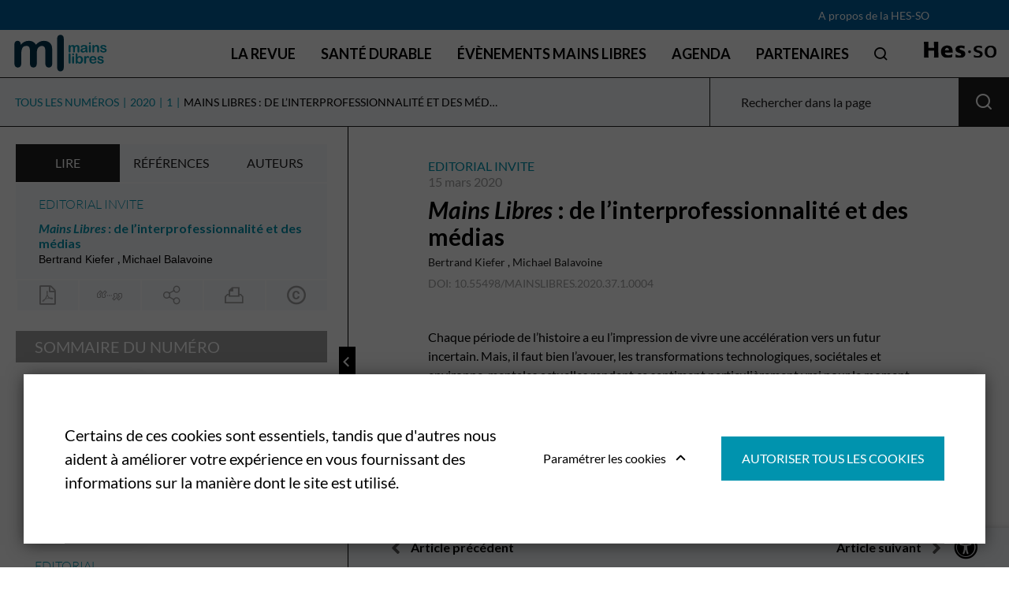

--- FILE ---
content_type: text/html; charset=UTF-8
request_url: https://www.mainslibres.ch/mains-libres/2020/mains-libres-1-20/mains-libres-de-l-interprofessionnalite-et-des-medias
body_size: 11952
content:
<!DOCTYPE html>
<html lang="fr-FR">
<head>
    <meta charset="utf-8">

            
<title>MAINS LIBRES 1-20 - Mains Libres</title>
    
            <meta name="generator" content="Ibexa DXP powered by Netgen">
<meta name="viewport" content="width=device-width, initial-scale=1.0, maximum-scale=2">
<meta name="theme-color" content="#ffffff">




    
            <meta name="keywords" content="formation continue,physiothérapie,ostéopathie,thérapies manuelles" />
                <meta name="description" content="Mains libres est la revue de formation continue de référence pour les physiothérapeutes, ostéopathes, et autres thérapeutes manuels." />
    
                        <meta name="citation_title" content="Mains Libres : de l’interprofessionnalité et des médias" />
                                                <meta name="citation_author" content="Kiefer, Bertrand" />
                            <meta name="citation_author" content="Balavoine, Michael" />
                                            <meta name="citation_publication_date" content="2020/03/15" />
                                <meta name="citation_journal_title" content="Mains Libres" />
                                <meta name="citation_volume" content="120" />
                                            <meta name="citation_firstpage" content="4" />
                                <meta name="citation_lastpage" content="5" />
            
<script type="application/ld+json">
{
    "@context": "https://schema.org",
    "@type": "BreadcrumbList",
    "itemListElement": [
            {
            "@type": "ListItem",
            "position": 1,
            "name": "Mains libres",
            "item": "https://www.mainslibres.ch/" 
        },            {
            "@type": "ListItem",
            "position": 2,
            "name": "MAINS LIBRES",
            "item": "https://www.mainslibres.ch/mains-libres" 
        },            {
            "@type": "ListItem",
            "position": 3,
            "name": "MAINS LIBRES 1-20",
            
        }        ]
}
</script>
    
            
    <link rel="canonical" href="https://www.mainslibres.ch/mains-libres/2020/mains-libres-1-20" />

<link rel="home" href="/" title="Mains Libres front page" />
<link rel="index" href="/" />
<link rel="search" href="/content/search" title="Search Mains Libres" />

    <link rel="icon" href="/var/site/storage/images/media/configuration/mains-libres2/39748-26-fre-FR/mains-libres-siteinfo.png" sizes="32x32">

    <link rel="icon" href="/var/site/storage/images/media/configuration/mains-libres2/39749-26-fre-FR/mains-libres-siteinfo.png" sizes="128x128">

    <link rel="icon" href="/var/site/storage/images/media/configuration/mains-libres2/39751-26-fre-FR/mains-libres-siteinfo.png" sizes="192x192">

    <link rel="shortcut icon" href="/var/site/storage/images/media/configuration/mains-libres2/39751-26-fre-FR/mains-libres-siteinfo.png" sizes="192x192">

    <link rel="apple-touch-icon" href="/var/site/storage/images/media/configuration/mains-libres2/39750-26-fre-FR/mains-libres-siteinfo.png" sizes="180x180">

    
            <link rel="preconnect" href="https://fonts.googleapis.com">
<link rel="preconnect" href="https://fonts.gstatic.com" crossorigin>
<link rel="stylesheet" href="https://fonts.googleapis.com/css2?family=Lato:wght@400;500;600;700&display=swap">

    <link rel="stylesheet" type="text/css" href="/assets/app/build/index.css?v=34dd18bbae6d6c5e6914"></link>

    <link rel="prefetch" as="style" type="text/css" href="/assets/app/build/index-noncritical.css?v=31d6cfe0d16ae931b73c" onload="this.onload=null;this.rel='stylesheet';"></link>

<link rel="preload" as="style" type="text/css" href="/bundles/netgenlayouts/css/style.css?e22c56d" onload="this.onload=null;this.rel='stylesheet';"/>
    
                            <script type="text/javascript" src="/assets/app/build/runtime.js?v=e33132543fb9b23e0a2f"></script>
                <script type="text/javascript" src="/assets/app/build/index.js?v=5b64417280b5ad52a0aa"></script>
    
    <script defer type="text/javascript" src="/assets/app/build/index-noncritical.js?v=342e441ac89c10d051d7"></script>

<script defer type="text/javascript" src="/bundles/netgenlayouts/js/app.js?e22c56d"></script>


    
    <script type="text/javascript"  defer
  src="https://cdn.jsdelivr.net/npm/mathjax@3/es5/mml-svg.js">
</script>

             
    
                        <meta property="og:site_name" content="Mains Libres" />
                
        
            <script>(function(w,d,s,l,i){w[l]=w[l]||[];w[l].push({'gtm.start':
        new Date().getTime(),event:'gtm.js'});var f=d.getElementsByTagName(s)[0],
        j=d.createElement(s),dl=l!='dataLayer'?'&l='+l:'';j.async=true;j.src=
        'https://www.googletagmanager.com/gtm.js?id='+i+dl;f.parentNode.insertBefore(j,f);
        })(window,document,'script','dataLayer','GTM\u002DWTKD66T2');</script>
    
    </head>


                                

<body data-toggle-header="false" class=" bookviewer-layout">

<a id="skip-to-main-content" href="#" data-target-class="zone-main" title="Skip to main content" tabindex="1">Skip to main content</a>
    
            <noscript><iframe src="https://www.googletagmanager.com/ns.html?id=GTM-WTKD66T2"
        height="0" width="0" style="display:none;visibility:hidden"></iframe></noscript>
        
    
<div id="page" data-path='["1&quot;,&quot;2&quot;,&quot;386&quot;,&quot;10582&quot;,&quot;13931&quot;,&quot;13932"]'>
    <div class="zone-layout-layout2">

    <section class="zone zone-header">
            












    


    <div
        class="ngl-block ngl-twig_block ngl-vt-twig_block "
                    >
        
        <header class="site-header small-header bookviewer-header">
    <div class="preheader">
        <div class="container">
            <div class="preheader-content">
                                    <div class="submenu">
            <ul class="nav navbar-nav">
                                
                                            
        
                
                        <li class="firstli lastli" data-location-id="11727">                    <a href="https://www.hes-so.ch" target="_blank" rel="nofollow noopener noreferrer">
            <div class="menu-item-name">
                    A propos de la HES-SO
            </div>

        <div class="menu-item-content-wrapper">
                            
                            
        </div>
    </a>

            
                
        </li>
    

            </ul>
        </div>
    
                            </div>
        </div>
    </div>
    <div class="master-header">
        <a class="site-logo" href="/" title="Mains Libres">
            <img src="/var/site/storage/original/image/13eac465172f84d2a39e96ab7f56a3df.svg" alt="Mains Libres" />
    </a>

        <div class="container">
            <div class="header-icon d-flex d-lg-none">
                <a class="mainnav-toggle" href="#">
                    <span class="hamburger"></span>
                </a>
            </div>

            <div class="expander">
                <nav class="main-navigation" role="navigation">
                                <div class="submenu">
            <ul class="nav navbar-nav">
                                
                                            
        
                
                        <li class="firstli" data-location-id="227">                <span>    <div class="menu-item-name">
                    La Revue
            </div>
</span>
            
                                <div class="submenu">
            <ul class="menu_level_1">
                                
                                            
        
                
                        <li id="menu-item-main_menu-location-id-10582" class="firstli" data-location-id="10582">                    <a href="/mains-libres" title="Dernier numéro et archives">
            <div class="menu-item-name">
                    Dernier numéro et archives
            </div>

        <div class="menu-item-content-wrapper">
                                    <span class="icon icon-svg">
                <img src="/var/site/storage/original/image/48f561841ebd48a8978cc417141c78e1.svg" />
            </span>
            
                                    <div class="ezxmltext-field"><p>Tous les 3 mois, découvrez un nouveau numéro de Mains Libres pour votre formation continue ainsi que des actualités scientifiques.</p>
</div>

            
        </div>
    </a>

            
                
        </li>
    
                
                                            
        
                
                        <li id="menu-item-main_menu-location-id-11715" data-location-id="11715">                    <a href="/nous/qui-sommes-nous" title="Qui sommes-nous ?">
            <div class="menu-item-name">
                    Qui sommes-nous
            </div>

        <div class="menu-item-content-wrapper">
                                    <span class="icon icon-svg">
                <img src="/var/site/storage/original/image/2564b32abdcaaa00680a470e31bbf3e4.svg" />
            </span>
            
                                    <div class="ezxmltext-field"><p>Mains Libres est une revue scientifique francophone de la Haute École Spécialisée de Suisse occidentale (HES-SO) traitant du mouvement, des activités, de la motricité et des interventions cliniques dans les champs de la physiothérapie, de l’ostéopathie et des professions de la santé en général.</p>
</div>

            
        </div>
    </a>

            
                
        </li>
    
                
                                            
        
                
                        <li id="menu-item-main_menu-location-id-32486" data-location-id="32486">                    <a href="/publier-dans-la-revue" title="Publier dans la revue">
            <div class="menu-item-name">
                    Publier dans la revue
            </div>

        <div class="menu-item-content-wrapper">
                                    <span class="icon icon-svg">
                <img src="/var/site/storage/original/image/875c5e354b7683c007e88f9269a2a149.svg" />
            </span>
            
                                    <div class="ezxmltext-field"><p>Retrouvez ici toutes les informations utiles aux auteurs de Mains Libres.</p>
</div>

            
        </div>
    </a>

            
                
        </li>
    
                
                                            
        
                
                        <li id="menu-item-main_menu-location-id-33236" class="lastli" data-location-id="33236">                    <a href="/newsletter-de-mains-libres" title="Newsletter">
            <div class="menu-item-name">
                    Newsletter
            </div>

        <div class="menu-item-content-wrapper">
                                    <span class="icon icon-svg">
                <img src="/var/site/storage/original/image/6eaa2ea52defa8b5cb8bc363d5281ce5.svg" />
            </span>
            
                                    <div class="ezxmltext-field"><p>Inscrivez-vous aux newsletters de Mains Libres.</p>
</div>

            
        </div>
    </a>

            
                
        </li>
    

            </ul>
        </div>
    
        </li>
    
                
                                            
        
                
                        <li id="menu-item-main_menu-location-id-34826" data-location-id="34826">                    <a href="/sante-durable">
            <div class="menu-item-name">
                    Santé durable
            </div>

        <div class="menu-item-content-wrapper">
                            
                
        </div>
    </a>

            
                
        </li>
    
                
                                            
        
                
                        <li id="menu-item-main_menu-location-id-11734" data-location-id="11734">                    <a href="/evenements-mains-libres">
            <div class="menu-item-name">
                    Évènements Mains Libres
            </div>

        <div class="menu-item-content-wrapper">
                            
                
        </div>
    </a>

            
                
        </li>
    
                
                                            
        
                
                        <li id="menu-item-main_menu-location-id-11729" data-location-id="11729">                    <a href="/agenda">
            <div class="menu-item-name">
                    Agenda
            </div>

        <div class="menu-item-content-wrapper">
                            
                
        </div>
    </a>

            
                
        </li>
    
                
                                            
        
                
                        <li id="menu-item-main_menu-location-id-11738" class="lastli" data-location-id="11738">                    <a href="/partenaires">
            <div class="menu-item-name">
                    Partenaires
            </div>

        <div class="menu-item-content-wrapper">
                            
                
        </div>
    </a>

            
                
        </li>
    

            </ul>
        </div>
    
    </nav>

                <button type="button" class="header-icon search-trigger js-search-trigger desktop-only" data-text-trans="Search" name="Recherche" value="Recherche">
                    <span class="icon icon-search"></span>
                </button>
                
<div class="searchbox header-searchbox">
                        <form
        class="js-content-search-form"
        method="get"
        action="/content/search" >
        <div class="search-query-wrapper js-search-autocomplete">
            <input
                class="search-query js-synced-input"
                type="search"
                name="searchText"
                                placeholder="Rechercher sur le site de Mains Libres"
                            />
            <button type="submit" class="search-submit js-search-action" name="content-search-submit">
                <span class="icon-search icon-black"></span>
            </button>
            <div class="search-autocomplete">
                <div class="search-autocomplete__wrapper">
                    <div class="search-autocomplete__dropdown js-autocomplete-items">
                    </div>
                    <button type="submit" class="btn btn-primary search-autocomplete__button" name="content-search-submit">
                        Voir tous les résultats
                    </button>
                </div>
            </div>
        </div>
    </form>
</div>
            </div>
        </div>

        <div class="additional-logo">
                <div class="additional-logo-top">
                    Une revue
                </div>
                            <div class="additional-logo-bottom">
                    <img src="/var/site/storage/original/image/7e0fa35ea9f31789415377fa1dfb4ce2.svg" alt="Mains Libres" />
                </div>
                    </div>
    </div>
</header>

<div class="fixed-header-spacer"></div>

            </div>


    </section>

    <section class="zone zone-post_header">
            </section>

    <section class="zone zone-main">
            












    


    <div
        class="ngl-block ngl-full_view ngl-vt-full_view "
                    >
        
        <div class="view-type view-type-full journal-product book-viewer-container"
        data-location-id="13932"
        data-base-url="/"
                    data-initial-article-path="/digital/journals/mains-libres/n-1-20/mains-libres-de-l-interprofessionnalite-et-des-medias"
            data-initial-article-id="18670"
                            data-initial-article-browser-url="/mains-libres/2020/mains-libres-1-20/mains-libres-de-l-interprofessionnalite-et-des-medias"
                    
        data-main-journal-url="/mains-libres"
    >

        <div class="top-bar js-top-bar">
            <ul class="breadcrumbs">
                <li ><a href="/mains-libres">TOUS LES NUMÉROS</a></li>
                                                        <li><a href="/mains-libres/2020" class="year-overview-page">2020</a></li>
                    <li class="current-item"><a href="/mains-libres/2020/mains-libres-1-20"><span class="ezstring-field">1</span> <span class="ezstring-field"></span></a></li>
                
            </ul>
            <form class="inpage-search">
                <input type="text" placeholder="Rechercher dans la page" name="SearchText" />
                <button type="submit"></button>
            </form>

                            <form class="journal-editions-by-year">
                    <label for="year-select"><bold>année</bold></label>
                    <div class="select-wrapper arrow-select-box">
                        <select class="tab-toggler selectpicker" id="year-select">
                                                            <option data-url="/mains-libres/2020/mains-libres-1-20/2025" selected="selected">2025</option>
                                                            <option data-url="/mains-libres/2020/mains-libres-1-20/2024" >2024</option>
                                                            <option data-url="/mains-libres/2020/mains-libres-1-20/2023" >2023</option>
                                                            <option data-url="/mains-libres/2020/mains-libres-1-20/2022" >2022</option>
                                                            <option data-url="/mains-libres/2020/mains-libres-1-20/2021" >2021</option>
                                                            <option data-url="/mains-libres/2020/mains-libres-1-20/2020" >2020</option>
                                                            <option data-url="/mains-libres/2020/mains-libres-1-20/2019" >2019</option>
                                                            <option data-url="/mains-libres/2020/mains-libres-1-20/2018" >2018</option>
                                                            <option data-url="/mains-libres/2020/mains-libres-1-20/2017" >2017</option>
                                                            <option data-url="/mains-libres/2020/mains-libres-1-20/2016" >2016</option>
                                                            <option data-url="/mains-libres/2020/mains-libres-1-20/2015" >2015</option>
                                                            <option data-url="/mains-libres/2020/mains-libres-1-20/2014" >2014</option>
                                                            <option data-url="/mains-libres/2020/mains-libres-1-20/2013" >2013</option>
                                                            <option data-url="/mains-libres/2020/mains-libres-1-20/2012" >2012</option>
                                                    </select>
                    </div>
                </form>
            
                            <a href="#tab-toc" rel="tab-toc" data-bs-toggle="tab" role="tab"
                    class="js-toc-toggle toc-toggle" aria-controls="tab-toc" aria-selected="true">
                    Sommaire du numéro
                </a>
                    </div>

        <div class="flex-box">
            <div class="book-main-column">
                <div class="book-main-info">

                    <div class="field-image">
                            <img
                src="/var/site/storage/images/mains-libres/mains-libres/2020/mains-libres-1-20/165448-13-fre-FR/mains-libres-1-20_i320.jpg"
                loading="lazy"                                                                alt="MAINS LIBRES 1-20"
                class="ezimage-field" />
                    </div>
                    <div class="title-section">
                        <h2>MAINS LIBRES 1-20</h2>
                                                <div class="editor-author">
                            HES-SO
                        </div>
                    </div>

                    <div class="field-description">
                                                        Mains Libres est un journal scientifique interdisciplinaire destiné aux physiothérapeutes / kinésithérapeutes, ostéopathes, praticiens en fasciathérapie, posturologie, chaînes musculaires et autres praticiens de santé. Il parait en open access depuis 2025. 

                                            </div>

                    
                    <div class="field-info">
                                                                                                </div>
                </div>
                <div id="book-text-view-container"></div>
                <div class="book-container-footer">
    <div class="article-prev-next">
        <li class="previous-article"><a href="#">Article précédent</a></li>
        <li class="next-article"><a href="#">Article suivant</a></li>
    </div>
    <i class="fas fa-universal-access accessibility-icon"></i>
    <div class="accessibility-box">
        <div class="section font-type icon-letter-thickness">
            <input type="checkbox" class="switch" id="font-type-serif" value="font-type-serif"/><label class="switch-label" for="font-type-serif">Toggle</label>
        </div>
        <div class="section font-size icon-letter-size">
            <input type="checkbox" class="switch" id="font-size-bigger" value="font-size-bigger" /><label class="switch-label" for="font-size-bigger">Toggle</label>
        </div>
        <div class="section color-profile icon-contrast">
            <input type="checkbox" class="switch" id="color-profile-black" value="color-profile-black" /><label class="switch-label" for="color-profile-black">Toggle</label>
        </div>
    </div>
</div>
            </div>
            <div class="book-side-column hidden">
                <a href="#" class="toggle-side-column-button"></a>
                <div class="book-side-column-inner">
                    <ul class="side-tabs-nav nav nav-tabs" role="tablist">
                                                        
    <li class="nav-item read d-block d-lg-none">
        <a href="#tab-read"
           class="nav-link disabled "
           rel="tab-read"
           data-bs-toggle="tab"
                      role="tab"
                      aria-controls="tab-read"
           aria-selected="false">
            Article
        </a>
    </li>
                                 
    <li class="nav-item toc d-none d-lg-block">
        <a href="#tab-toc"
           class="nav-link  active"
           rel="tab-toc"
           data-bs-toggle="tab"
                      role="tab"
                      aria-controls="tab-toc"
           aria-selected="true">
            Lire
        </a>
    </li>

                                
    <li class="nav-item references ">
        <a href="#tab-references"
           class="nav-link disabled "
           rel="tab-references"
           data-bs-toggle="tab"
                      role="tab"
                      aria-controls="tab-references"
           aria-selected="false">
            Références
        </a>
    </li>

                                
    <li class="nav-item authors ">
        <a href="#tab-authors"
           class="nav-link  "
           rel="tab-authors"
           data-bs-toggle="tab"
                      role="tab"
                      aria-controls="tab-authors"
           aria-selected="false">
            Auteurs
        </a>
    </li>

                                                                    </ul>
                    <div class="tab-content">
                                                                            <div id="tab-information" class="tab-pane fade" role="tabpanel">
                                                    <h2 class="subheading">Information</h2>
                            <table class="book-data">
                                                    <tr>
            <th>Titre</th>
            <td>
                                    <span class="ezstring-field">MAINS LIBRES 1-20</span>
                            </td>
        </tr>
    
                                    
                                                                                        <tr>
            <th>Éditeur</th>
            <td>
                                    HES-SO                            </td>
        </tr>
    
                                                                                                        
                                                                <tr><th>Type</th><td></td></tr>
                                                    <tr>
            <th></th>
            <td>
                                    <span class="ezstring-field">1660-8585</span>
                            </td>
        </tr>
    
                                                                    
                            </table>

                                                            <h2 class="subheading">Contact</h2>
                                <div class="ezxmltext-field"><p><strong>Mains Libres</strong><br>Editions Médecine et Hygiène<br>Chemin de la Mousse 46<br>1225 Chêne-Bourg<br>Suisse</p><table class="table-no-skin" border="0" cellpadding="2" cellspacing="0" width="100%" style="width:100%;" summary="">
<tr><td valign="top" style="vertical-align: top;" colspan="2"><p><strong>Rédacteur en chef</strong></p></td></tr>
<tr><td valign="top" style="vertical-align: top;" colspan="2"><p>Yves Larequi</p></td></tr>
<tr>
<td valign="top" style="vertical-align: top;"><p>E-mail:</p></td>
<td valign="top" style="vertical-align: top;"><p>yves.larequi@mainslibres.ch</p></td>
</tr>
<tr>
<td valign="top" style="vertical-align: top;"><p> </p></td>
<td valign="top" style="vertical-align: top;"><p> </p></td>
</tr>
<tr><td valign="top" style="vertical-align: top;" colspan="2"><p><strong>Rédacteurs associés</strong></p></td></tr>
<tr><td valign="top" style="vertical-align: top;" colspan="2"><p>Anne-Violette Bruyneel, Etienne Dayer, Claude Pichonnaz, Walid Salem, François Fourchet, Nicolas Forestier, Paul Vaucher, Claude Gaston</p></td></tr>
<tr>
<td valign="top" style="vertical-align: top;"><p> </p></td>
<td valign="top" style="vertical-align: top;"><p> </p></td>
</tr>
<tr><td valign="top" style="vertical-align: top;" colspan="2"><p><strong>Responsable de l'édition</strong></p></td></tr>
<tr><td valign="top" style="vertical-align: top;" colspan="2"><p>Joanna Szymanski</p></td></tr>
<tr>
<td valign="top" style="vertical-align: top;"><p>E-mail:</p></td>
<td valign="top" style="vertical-align: top;"><p><a href="mailto:joanna.szymanski@medhyg.ch" target="_self">joanna.szymanski@medhyg.ch</a> </p></td>
</tr>
</table>
</div>

                            
                                                    </div>
                        
                                                                                <div id="tab-toc" class="tab-pane show active fade" role="tabpanel">
                               <div class="tab-not-scrollable">
                                    <div class="article-book-info">
                                        <div class="article-plan-container" style="display: none;">
                                            <h3 class="article-subject thin"></h3>
                                            <h2 class="article-title"></h2>
                                            <ul class="authors-list"></ul>
                                            <div class="" id="articlePlanContent"></div>
                                        </div>
                                        <div class="share-export-tools-container">
    <ul class="share-export-tools">
        <li class="pdf-button-li tooltip" >
            <a href="#" class="icon-pdf-line " title="PDF" target="_blank"></a>
            <span class="tooltip-text">Télécharger l&#039;article en PDF</span>
        </li>

        <li class="toggle-cite-li tooltip">
            <a href="#" class="icon-citation toggle-modal toggle-cite" rel=".cite-modal" title="Citer cet article"></a>
            <span class="tooltip-text">Citer cet article</span>
        </li>

        <li class="tooltip">
            <a href="#" class="icon-share toggle-modal toggle-share" rel=".share-modal" title="Partager"></a>
            <span class="tooltip-text">Partager</span>
        </li>

                <li class="toggle-abstract-li tooltip">
            <a href="#" class="toggle-modal toggle-abstract small" rel=".abstract-modal" target="_blank">ENG</a>
             <span class="tooltip-text">Résumé Anglais</span>
        </li>
        <li class="tooltip">
            <a href="#" class="icon-print print-button" title="Imprimer"></a>
            <span class="tooltip-text">Imprimer</span>
        </li>

                    <li class="tooltip">
                <a href="/publier-dans-la-revue/charte-editoriale" class="icon-copyright" title="Autorisation de reproduction" target="_blank"></a>
                <span class="tooltip-text">Autorisation de reproduction</span>
            </li>
            </ul>

    <div class="modal-box share-modal">
        <h2>Partager</h2>
        <ul class="">
            <li class="fb-li"><a href="#" class="fb-button" title="Facebook" target="_blank"><i class="fab fa-facebook-f"></i></a></span></li>
            <li class="twitter-li"><a href="#" class="twitter-button" title="Twitter" target="_blank"><i class="fab fa-twitter"></i></a></span></li>
            <li class="linkedin-li"><a href="#" class="linkedin-button" title="LinkedIn" target="_blank"><i class="fab fa-linkedin"></i></a></span></li>
        </ul>
    </div>

    <div class="modal-box cite-modal">
        <h2>Citer cet article</h2>
        <div id="citation-modal-content"></div>
    </div>

    <div class="modal-box abstract-modal">
        <h2>Abstract</h2>
        <div id="abstract-modal-content"></div>
    </div>
</div>
                                    </div>
                                </div>

                                                                    <div class="tab-scrollable">
                                        <h3 class="table-header">Sommaire du numéro</h3>

                                        
                
<div class="journal-edition journal-edition-header">
                    <div class="field-image">
                    <img
                src="/var/site/storage/images/mains-libres/mains-libres/2020/mains-libres-1-20/165448-13-fre-FR/mains-libres-1-20_i320.jpg"
                                                                                alt="MAINS LIBRES 1-20"
                class="ezimage-field" />
            </div>
                <div class="journal-edition-info-box">
                    <div class="field-date">
                15 mars 2020
            </div>
                            <h3 class="edition-number"><span class="ezstring-field">1</span></h3>
            <h2 class="edition-title"><span class="ezstring-field"></span></h2>
                            <div class="issue-download-button">
                <a href="/ngsite/content/download/14135/165468/1" target="_blank"><span class="icon-pdf-line"></span> Télécharger le numéro</a>
            </div>
        
                    <ul class="edition-data">
                                    <li>ISSN: <span class="ezstring-field">1660-8585</span></li>
                                                    <li>DOI: <span class="ezstring-field">10.55498/MAINSLIBRES.2020.37.1</span></li>
                            </ul>
            </div>
</div>

                                        

<div class="view-type view-type-toc journal-edition">
        
            <div class="section">
            <h3 class="thin">editorial</h3>
                                                                                <div class="journal-article">
                                        <h4>
                                                    <a href="/mains-libres/2020/mains-libres-1-20/une-nouvelle-aventure-en-mouvement"
                               data-book-part-id="18667"
                               data-digital-url="/digital/journals/mains-libres/n-1-20/une-nouvelle-aventure-en-mouvement">
                                                                <strong>Une nouvelle aventure en mouvement</strong>
                            </a>
                                            </h4>
                                            <ul class="field-author-relation">
                                                                                                                                <li>
                                        <a href="/auteurs/etienne-dayer">Étienne Dayer</a>
                                    </li>
                                                                                    </ul>
                                    </div>
                    </div>
            <div class="section">
            <h3 class="thin">editorial invite</h3>
                                                                                <div class="journal-article">
                                        <h4>
                                                    <a href="/mains-libres/2020/mains-libres-1-20/mains-libres-de-l-interprofessionnalite-et-des-medias"
                               data-book-part-id="18670"
                               data-digital-url="/digital/journals/mains-libres/n-1-20/mains-libres-de-l-interprofessionnalite-et-des-medias">
                                                                <strong><i>Mains Libres</i> : de l’interprofessionnalité et des médias</strong>
                            </a>
                                            </h4>
                                            <ul class="field-author-relation">
                                                                                                                                <li>
                                        <a href="/auteurs/bertrand-kiefer">Bertrand Kiefer</a>
                                    </li>
                                                                                                                                                                <li>
                                        <a href="/auteurs/michael-balavoine">Michael Balavoine</a>
                                    </li>
                                                                                    </ul>
                                    </div>
                    </div>
            <div class="section">
            <h3 class="thin">revue de la littérature</h3>
                                                                                <div class="journal-article">
                                        <h4>
                                                    <a href="/mains-libres/2020/mains-libres-1-20/effet-du-kinesiotape-sur-les-douleurs-lombo-pelviennes-des-femmes-enceintes"
                               data-book-part-id="18684"
                               data-digital-url="/digital/journals/mains-libres/n-1-20/effet-du-kinesiotape-sur-les-douleurs-lombo-pelviennes-des-femmes-enceintes">
                                                                <strong>Effet du kinésiotape sur les douleurs lombo-pelviennes des femmes enceintes</strong>
                            </a>
                                            </h4>
                                            <ul class="field-author-relation">
                                                                                                                                <li>
                                        <a href="/auteurs/lorene-bernet">Lorène Bernet</a>
                                    </li>
                                                                                                                                                                <li>
                                        <a href="/auteurs/melanie-constantin">Mélanie Constantin</a>
                                    </li>
                                                                                                                                                                <li>
                                        <a href="/auteurs/jeanne-bertuit">Jeanne Bertuit</a>
                                    </li>
                                                                                    </ul>
                                    </div>
                    </div>
            <div class="section">
            <h3 class="thin">analyses</h3>
                                                                                <div class="journal-article">
                                        <h4>
                                                    <a href="/mains-libres/2020/mains-libres-1-20/evaluation-de-la-capacitye-des-patients-atteints-de-sclerose-en-plaques-a-realiser-l-imagerie-motrice"
                               data-book-part-id="18717"
                               data-digital-url="/digital/journals/mains-libres/n-1-20/evaluation-de-la-capacitye-des-patients-atteints-de-sclerose-en-plaques-a-realiser-l-imagerie-motrice">
                                                                <strong>Évaluation de la capacityé des patients atteints de sclérose en plaques à réaliser l’imagerie motrice</strong>
                            </a>
                                            </h4>
                                            <ul class="field-author-relation">
                                                                                                                                <li>
                                        <a href="/auteurs/sandrine-eltschinger">Sandrine Eltschinger</a>
                                    </li>
                                                                                                                                                                <li>
                                        <a href="/auteurs/margaux-fumasoli">Margaux Fumasoli</a>
                                    </li>
                                                                                                                                                                <li>
                                        <a href="/auteurs/sylvie-ferchichi-barbey">Sylvie Ferchichi-Barbey</a>
                                    </li>
                                                                                    </ul>
                                    </div>
                                                                                <div class="journal-article">
                                        <h4>
                                                    <a href="/mains-libres/2020/mains-libres-1-20/validite-et-fiabilite-du-test-d-equilibre-dynamique-y-balance-test-en-condition-chaussee-par-rapport-a-la-condition-pieds-nus"
                               data-book-part-id="18759"
                               data-digital-url="/digital/journals/mains-libres/n-1-20/validite-et-fiabilite-du-test-d-equilibre-dynamique-y-balance-test-en-condition-chaussee-par-rapport-a-la-condition-pieds-nus">
                                                                <strong>Validité et fiabilité du test d’équilibre dynamique (<i>Y balance test</i>) en condition chaussée par rapport à la condition pieds nus</strong>
                            </a>
                                            </h4>
                                            <ul class="field-author-relation">
                                                                                                                                <li>
                                        <a href="/auteurs/anne-violette-bruyneel">Anne-Violette Bruyneel</a>
                                    </li>
                                                                                    </ul>
                                    </div>
                    </div>
            <div class="section">
            <h3 class="thin">Traitement</h3>
                                                                                <div class="journal-article">
                                        <h4>
                                                    <a href="/mains-libres/2020/mains-libres-1-20/role-du-renforcement-du-tronc-dans-la-prise-en-charge-de-la-douleur-anterieure-de-genou"
                               data-book-part-id="18796"
                               data-digital-url="/digital/journals/mains-libres/n-1-20/role-du-renforcement-du-tronc-dans-la-prise-en-charge-de-la-douleur-anterieure-de-genou">
                                                                <strong>Rôle du renforcement du tronc dans la prise en charge de la douleur antérieure de genou</strong>
                            </a>
                                            </h4>
                                            <ul class="field-author-relation">
                                                                                                                                <li>
                                        <a href="/auteurs/anjali-vaswani">Anjali Vaswani</a>
                                    </li>
                                                                                                                                                                <li>
                                        <a href="/auteurs/sharon-braddock">Sharon Braddock</a>
                                    </li>
                                                                                    </ul>
                                    </div>
                    </div>
            <div class="section">
            <h3 class="thin">Recommandations et directives internationales</h3>
                                                                                <div class="journal-article">
                                        <h4>
                                                    <a href="/mains-libres/2020/mains-libres-1-20/recours-a-l-imagerie-lors-de-la-prise-en-charge-de-lombalgies-aigues"
                               data-book-part-id="18819"
                               data-digital-url="/digital/journals/mains-libres/n-1-20/recours-a-l-imagerie-lors-de-la-prise-en-charge-de-lombalgies-aigues">
                                                                <strong>Recours à l’imagerie lors de la prise en charge de lombalgies aiguës</strong>
                            </a>
                                            </h4>
                                            <ul class="field-author-relation">
                                                                                                                                <li>
                                        <a href="/auteurs/juliette-meier">Juliette Meier</a>
                                    </li>
                                                                                                                                                                <li>
                                        <a href="/auteurs/paul-vaucher">Paul Vaucher</a>
                                    </li>
                                                                                    </ul>
                                    </div>
                    </div>
            <div class="section">
            <h3 class="thin">lu pour vous</h3>
                                                                                <div class="journal-article">
                                        <h4>
                                                    <a href="/mains-libres/2020/mains-libres-1-20/corriger-le-pied-sans-semelle"
                               data-book-part-id="18859"
                               data-digital-url="/digital/journals/mains-libres/n-1-20/corriger-le-pied-sans-semelle">
                                                                <strong>Corriger le pied sans semelle</strong>
                            </a>
                                            </h4>
                                            <ul class="field-author-relation">
                                                                                                                                <li>
                                        <a href="/auteurs/frederic-brigaud">Frédéric Brigaud</a>
                                    </li>
                                                                                    </ul>
                                    </div>
                                                                                <div class="journal-article">
                                        <h4>
                                                    <a href="/mains-libres/2020/mains-libres-1-20/points-d-inflexion"
                               data-book-part-id="18861"
                               data-digital-url="/digital/journals/mains-libres/n-1-20/points-d-inflexion">
                                                                <strong>Points d’inflexion</strong>
                            </a>
                                            </h4>
                                            <ul class="field-author-relation">
                                                                                                                                <li>
                                        <a href="/auteurs/veronique-hasler">Véronique Hasler</a>
                                    </li>
                                                                                                                                                                <li>
                                        <a href="/auteurs/sabine-welti-zwissig">Sabine Welti Zwissig</a>
                                    </li>
                                                                                    </ul>
                                    </div>
                    </div>
            <div class="section">
            <h3 class="thin">agenda</h3>
                                                                                <div class="journal-article">
                                        <h4>
                                                    <a href="/mains-libres/2020/mains-libres-1-20/manifestations-cours-congres-entre-fin-mars-2020-et-fin-juin-2020"
                               data-book-part-id="18862"
                               data-digital-url="/digital/journals/mains-libres/n-1-20/manifestations-cours-congres-entre-fin-mars-2020-et-fin-juin-2020">
                                                                <strong>Manifestations, cours, congrès entre fin mars 2020 et fin juin 2020</strong>
                            </a>
                                            </h4>
                                    </div>
                    </div>
            <div class="section">
            <h3 class="thin">le coin des étudiants</h3>
                                                                                <div class="journal-article">
                                        <h4>
                                                    <a href="/mains-libres/2020/mains-libres-1-20/les-professionnels-de-la-sante-sont-ils-competents-dans-l-interpretation-des-tests-diagnostiques-une-revue-systematique"
                               data-book-part-id="18864"
                               data-digital-url="/digital/journals/mains-libres/n-1-20/les-professionnels-de-la-sante-sont-ils-competents-dans-l-interpretation-des-tests-diagnostiques-une-revue-systematique">
                                                                <strong>Les professionnels de la santé sont-ils compétents dans l’interprétation des tests diagnostiques ? Une revue systématique</strong>
                            </a>
                                            </h4>
                                            <ul class="field-author-relation">
                                                                                                                                <li>
                                        <a href="/auteurs/penny-f-whiting">Penny F Whiting</a>
                                    </li>
                                                                                                                                                                <li>
                                        <a href="/auteurs/clare-davenport">Clare Davenport</a>
                                    </li>
                                                                                                                                                                <li>
                                        <a href="/auteurs/catherine-jameson">Catherine Jameson</a>
                                    </li>
                                                                                                                                                                <li>
                                        <a href="/auteurs/margaret-burke">Margaret Burke</a>
                                    </li>
                                                                                                                                                                <li>
                                        <a href="/auteurs/jonathan-a-c-sterne">Jonathan A C Sterne</a>
                                    </li>
                                                                                                                                                                <li>
                                        <a href="/auteurs/chris-hyde">Chris Hyde</a>
                                    </li>
                                                                                                                                                                <li>
                                        <a href="/auteurs/yoav-ben-shlomo">Yoav Ben-Shlomo</a>
                                    </li>
                                                                                    </ul>
                                    </div>
                    </div>
            <div class="section">
            <h3 class="thin">nouvelles de santé</h3>
                                                                                <div class="journal-article">
                                        <h4>
                                                    <a href="/mains-libres/2020/mains-libres-1-20/conseil-en-activite-physique.-sa-delegation-vers-un-e-specialiste-en-activite-physique-adaptee-le-projet-pas-a-pas"
                               data-book-part-id="18865"
                               data-digital-url="/digital/journals/mains-libres/n-1-20/conseil-en-activite-physique.-sa-delegation-vers-un-e-specialiste-en-activite-physique-adaptee-le-projet-pas-a-pas">
                                                                <strong>Conseil en activité physique. Sa délégation vers un·e spécialiste en activité physique adaptée: le projet Pas à Pas+</strong>
                            </a>
                                            </h4>
                                            <ul class="field-author-relation">
                                                                                                                                <li>
                                        <a href="/auteurs/jerome-spring">Jérôme Spring</a>
                                    </li>
                                                                                                                                                                <li>
                                        <a href="/auteurs/mathieu-saubade">Mathieu Saubade</a>
                                    </li>
                                                                                                                                                                <li>
                                        <a href="/auteurs/raphael-bize">Raphaël Bize</a>
                                    </li>
                                                                                                                                                                <li>
                                        <a href="/auteurs/myriam-pasche">Myriam Pasche</a>
                                    </li>
                                                                                                                                                                <li>
                                        <a href="/auteurs/david-nanchen">David Nanchen</a>
                                    </li>
                                                                                    </ul>
                                    </div>
                                                                                <div class="journal-article">
                                        <h4>
                                                    <a href="/mains-libres/2020/mains-libres-1-20/aspirine-en-prevention-cardiovasculaire-primaire-la-fin-d-une-epoque"
                               data-book-part-id="18866"
                               data-digital-url="/digital/journals/mains-libres/n-1-20/aspirine-en-prevention-cardiovasculaire-primaire-la-fin-d-une-epoque">
                                                                <strong>Aspirine en prévention cardiovasculaire primaire: la fin d’une époque ?</strong>
                            </a>
                                            </h4>
                                            <ul class="field-author-relation">
                                                                                                                                <li>
                                        <a href="/auteurs/gael-ravach">Gaël Ravach</a>
                                    </li>
                                                                                                                                                                <li>
                                        <a href="/auteurs/stephane-fournier">Stéphane Fournier</a>
                                    </li>
                                                                                                                                                                <li>
                                        <a href="/auteurs/lucia-mazzolai">Lucia Mazzolai</a>
                                    </li>
                                                                                                                                                                <li>
                                        <a href="/auteurs/david-nanchen">David Nanchen</a>
                                    </li>
                                                                                    </ul>
                                    </div>
                                                                                <div class="journal-article">
                                        <h4>
                                                    <a href="/mains-libres/2020/mains-libres-1-20/planification-3d-instrumentation-specifique-au-patient-et-navigation-peroperatoire-en-arthroplastie-d-epaule"
                               data-book-part-id="18867"
                               data-digital-url="/digital/journals/mains-libres/n-1-20/planification-3d-instrumentation-specifique-au-patient-et-navigation-peroperatoire-en-arthroplastie-d-epaule">
                                                                <strong>Planification 3D, instrumentation spécifique au patient et navigation peropératoire en arthroplastie d’épaule</strong>
                            </a>
                                            </h4>
                                            <ul class="field-author-relation">
                                                                                                                                <li>
                                        <a href="/auteurs/patrick-goetti">Patrick Goetti</a>
                                    </li>
                                                                                                                                                                <li>
                                        <a href="/auteurs/fabio-becce">Fabio Becce</a>
                                    </li>
                                                                                                                                                                <li>
                                        <a href="/auteurs/alexandre-terrier">Alexandre Terrier</a>
                                    </li>
                                                                                                                                                                <li>
                                        <a href="/auteurs/alain-farron">Alain Farron</a>
                                    </li>
                                                                                    </ul>
                                    </div>
                                                                                <div class="journal-article">
                                        <h4>
                                                    <a href="/mains-libres/2020/mains-libres-1-20/les-reins-cibles-du-rechauffement-climatique"
                               data-book-part-id="18868"
                               data-digital-url="/digital/journals/mains-libres/n-1-20/les-reins-cibles-du-rechauffement-climatique">
                                                                <strong>Les reins: cibles du réchauffement climatique ?</strong>
                            </a>
                                            </h4>
                                            <ul class="field-author-relation">
                                                                                                                                <li>
                                        <a href="/auteurs/nadine-ngatchou">Nadine Ngatchou</a>
                                    </li>
                                                                                                                                                                <li>
                                        <a href="/auteurs/pierre-yves-martin">Pierre-Yves Martin</a>
                                    </li>
                                                                                                                                                                <li>
                                        <a href="/auteurs/fadi-fakhouri">Fadi Fakhouri</a>
                                    </li>
                                                                                                                                                                <li>
                                        <a href="/auteurs/menno-pruijm">Menno Pruijm</a>
                                    </li>
                                                                                    </ul>
                                    </div>
                    </div>
            <div class="section">
            <h3 class="thin">lecture recommandée</h3>
                                                                                <div class="journal-article">
                                        <h4>
                                                    <a href="/mains-libres/2020/mains-libres-1-20/recommandations-generals-pour-la-prise-en-charge-en-premiere-intention-de-troubles-musculo-squelettiques-au-dela-des-cloisonnements-professionnels"
                               data-book-part-id="18869"
                               data-digital-url="/digital/journals/mains-libres/n-1-20/recommandations-generals-pour-la-prise-en-charge-en-premiere-intention-de-troubles-musculo-squelettiques-au-dela-des-cloisonnements-professionnels">
                                                                <strong>Recommandations générals pour la prise en charge en première intention de troubles musculo-squelettiques – au-delà des cloisonnements professionnels</strong>
                            </a>
                                            </h4>
                                            <ul class="field-author-relation">
                                                                                                                                <li>
                                        <a href="/auteurs/paul-vaucher">Paul Vaucher</a>
                                    </li>
                                                                                    </ul>
                                    </div>
                    </div>
            <div class="section">
            <h3 class="thin">la parole à la patiente</h3>
                                                                                <div class="journal-article">
                                        <h4>
                                                    <a href="/mains-libres/2020/mains-libres-1-20/entretien-avec-madame-nicole-tille"
                               data-book-part-id="18874"
                               data-digital-url="/digital/journals/mains-libres/n-1-20/entretien-avec-madame-nicole-tille">
                                                                <strong>Entretien avec Madame Nicole TILLE</strong>
                            </a>
                                            </h4>
                                            <ul class="field-author-relation">
                                                                                                                                <li>
                                        <a href="/auteurs/nicole-tille">Nicole Tille</a>
                                    </li>
                                                                                    </ul>
                                    </div>
                    </div>
            <div class="section">
            <h3 class="thin">cqfd</h3>
                                                                                <div class="journal-article">
                                        <h4>
                                                    <a href="/mains-libres/2020/mains-libres-1-20/pitie-pour-nos-perinees-!-stop-aux-inegalites-sexistes-sur-les-contraintes-perineales"
                               data-book-part-id="18879"
                               data-digital-url="/digital/journals/mains-libres/n-1-20/pitie-pour-nos-perinees-!-stop-aux-inegalites-sexistes-sur-les-contraintes-perineales">
                                                                <strong>Pitié pour nos périnées ! Stop aux inégalités sexistes sur les contraintes périnéales</strong>
                            </a>
                                            </h4>
                                            <ul class="field-author-relation">
                                                                                                                                <li>
                                        <a href="/auteurs/bernadette-de-gasquet">Bernadette De Gasquet</a>
                                    </li>
                                                                                    </ul>
                                    </div>
                    </div>
    </div>

                                    </div>
                                                            </div>
                            <div id="tab-references" class="tab-pane fade" role="tabpanel">
                                                            </div>

                            <div id="tab-authors" class="tab-pane fade" role="tabpanel">
                                <h2 class="subheading">Les auteurs de l&#039;article</h2>
                                    <div class="author-list"></div>
                                    <ul>
                                                                            </ul>
                            </div>
                                                                        </div>
                </div>
            </div>
        </div>
    </div>

            </div>


    </section>

    <section class="zone zone-pre_footer">
            </section>

    <section class="zone zone-footer">
            </section>

</div>

    <div class="modal-backdrop-revmed"></div>

    
</div>

    
    
    <div id="ng-cc">
        <div class="ng-cc-overlay"></div>

        <div class="ng-cc-modal">
            <div class="ng-cc-content">
              <div class="wrapper">
                                    <div class="ezxmltext-field"><p>Certains de ces cookies sont essentiels, tandis que d'autres nous aident à améliorer votre expérience en vous fournissant des informations sur la manière dont le site est utilisé.</p>
</div>

                                </div>

                <div class="ng-cc-actions">
                    <a href="#" class="optional-list-toggle">
                                              <span class="ezstring-field"> Paramétrer les cookies </span>
                        <span class="cookie-angle-up"></span>
                                          </a>
                    <button id="ng-cc-accept" class="btn btn-primary">
                                                    <span class="ezstring-field"> Autoriser tous les cookies </span>
                                            </button>
                </div>
                </div>
            <div class="ng-cc-optional-list">
              <ul>
                    <li>
                        <input type="checkbox" class="ng-cc-optional-checkbox" id="ng-cc-necessary" data-name="necessary" checked disabled />
                        <label for="ng-cc-necessary">
                            <i class="ng-cc-checkbox-icon">
                              <span class="on ng-cc-on">Accepted</span>
                              <span class="off ng-cc-off">Not accepted</span>
                            </i>

                                                            <span class="ezstring-field"> Cookies nécessaires </span>
                                                    </label>

                                                    <div class="ezxmltext-field"><p>Les cookies nécessaires activent la fonctionnalité principale. Le site Web ne peut pas fonctionner correctement sans ces cookies et ne peut être désactivé qu'en modifiant les préférences de votre navigateur.</p>
</div>

                                            </li>
                </ul>
                <div class="ng-cc-optional-actions clearfix">
                    <button id="ng-cc-optional-save" class="btn btn-outline-primary">
                                                    <span class="ezstring-field">Enregistrer les paramètres                     </span>
                                            </button>
              </div>
            </div>
        </div>
    </div>

    <script>
        window.__ngCcConfig = {
            options: {
              lifetime: 30,
            },
            optionalCookies: [
                            {
                name: 'analytics',
                label: ' Cookies analytics ',
                description: '<div class="ezxmltext-field"><p>Ces cookies permettent d’obtenir des statistiques de fréquentation anonymes du site Formations Mains Libres afin d’optimiser son ergonomie, sa navigation et ses contenus. En désactivant ces cookies, nous ne pourrons pas analyser le trafic du site Formations Mains Libres.</p></div>',
                                accepted: true,
                                onAccept: function() {
                                  },
                onRevoke: function() {
                                  },
              },
              
                            {
                name: 'marketing',
                label: ' Cookies de ciblage publicitaire ',
                description: '<div class="ezxmltext-field"><p>Ces cookies permettent d’interagir depuis le site de Formations Mains Libres avec les modules sociaux et de partager les contenus du site avec d’autres personnes ou de les informer de votre consultation, lorsque vous cliquez sur les fonctionnalités de partage de Facebook et de Twitter, par exemple. En désactivant ces cookies, vous ne pourrez plus partager les articles de Formations Mains Libres depuis ce site sur les réseaux sociaux.</p></div>',
                                accepted: true,
                                onAccept: function() {
                                  },
                onRevoke: function() {
                                  },
              },
              
                            {
                name: 'social_sharing',
                label: 'Cookies sociaux ',
                description: '<div class="ezxmltext-field"><p>Ces cookies permettent d’interagir depuis le site de la Revue Médicale Suisse avec les modules sociaux et de partager les contenus du site avec d’autres personnes ou de les informer de votre consultation, lorsque vous cliquez sur les fonctionnalités de partage de Facebook et de Twitter, par exemple. En désactivant ces cookies, vous ne pourrez plus partager les articles de la Revue Médicale Suisse depuis le site de la Revue Médicale Suisse sur les réseaux sociaux.</p></div>',
                                accepted: true,
                                onAccept: function() {
                                  },
                onRevoke: function() {
                                  },
              },
                          ],
        }
    </script>
</body>
</html>


--- FILE ---
content_type: text/html; charset=UTF-8
request_url: https://www.mainslibres.ch/digital/journals/mains-libres/n-1-20/mains-libres-de-l-interprofessionnalite-et-des-medias
body_size: 4748
content:


                
    
                
                                                                                    

                                                                                                                    
    <div class="view-type view-type-full journal-article"
         data-location-id="18670"
          data-pdf-url="/ngsite/content/download/18881/195272/1" data-open="true"         data-show-ad=true
    >

        <data
            data-revue-year="2020"
            data-revue-publish-date="20200314"
            data-revue-issuenr="1"
            data-revue-name="MAINS LIBRES"
            data-revue-author="Bertrand Kiefer, Michael Balavoine"
            data-content-type-group="article"
            data-content-format="html"
        >
        </data>

                    
<div class="citation-text-source">
    <div class="section">
        <table class="table citation-table">
            <tr>
                <th>ISO 690</th>
                <td>Kiefer, B., Balavoine, M., Mains Libres : de l’interprofessionnalité et des médias, Mains Libres, 2020/120 (Vol.37), p. 4–5. DOI: 10.55498/MAINSLIBRES.2020.37.1.0004 URL: <a href="https://www.mainslibres.ch/mains-libres/2020/mains-libres-1-20/mains-libres-de-l-interprofessionnalite-et-des-medias">https://www.mainslibres.ch/mains-libres/2020/mains-libres-1-20/mains-libres-de-l-interprofessionnalite-et-des-medias</a>
                </td>
            </tr>
            <tr>
                <th>MLA</th>
                <td>Kiefer, B., et al. Mains Libres : de l’interprofessionnalité et des médias, <i>Mains Libres</i>, Vol. 37, no. 120, 2020, pp. 4–5.
                </td>
            </tr>
            <tr>
                <th>APA</th>
                <td>Kiefer, B., Balavoine, M. (2020), Mains Libres : de l’interprofessionnalité et des médias, <i>Mains Libres</i>, 37, no. 120, 4–5. <a href="https://doi.org/10.55498/MAINSLIBRES.2020.37.1.0004">https://doi.org/10.55498/MAINSLIBRES.2020.37.1.0004</a>                </td>
            </tr>
            <tr>
                <th>NLM</th>
                <td>Kiefer, B., et al.Mains Libres : de l’interprofessionnalité et des médias. <i>Mains Libres</i>. 2020; 37 (120): 4–5.
                </td>
            </tr>
                        <tr>
                <th>DOI</th>
                <td> <a href="https://doi.org/10.55498/MAINSLIBRES.2020.37.1.0004">https://doi.org/10.55498/MAINSLIBRES.2020.37.1.0004</a>
                </td>
            </tr>
                        <tr>
                <th>Exporter la citation</th>
                <td>
                    <a href="/book-viewer/citation-export/zotero/18670" class="citation-export-link">Zotero (.ris)</a>
                    <a href="/book-viewer/citation-export/endnote/18670" class="citation-export-link">EndNote (.enw)</a>
                </td>
            </tr>
        </table>
    </div>
</div>
        
        <span class="navigation-data"
            data-article-prev="/digital/journals/mains-libres/n-1-20/une-nouvelle-aventure-en-mouvement" data-article-prev-id="18667"            data-article-next="/digital/journals/mains-libres/n-1-20/evaluation-de-la-capacitye-des-patients-atteints-de-sclerose-en-plaques-a-realiser-l-imagerie-motrice" data-article-next-id="18717"        ></span>

                    <div class="field-subject"><span class="ezstring-field">editorial invite</span></div>
        
                    <div class="field-date">
                15 mars 2020
            </div>
        
                <h1 class="main-title"><i>Mains Libres</i> : de l’interprofessionnalité et des médias</h1>

                    <ul class="field-author-relation">
                                    <li>
                        <a href="/auteurs/bertrand-kiefer">
                            Bertrand Kiefer
                        </a>
                                            </li>
                                    <li>
                        <a href="/auteurs/michael-balavoine">
                            Michael Balavoine
                        </a>
                                            </li>
                            </ul>
        
                
                    <div class="journal-edition-info">
                DOI: 10.55498/MAINSLIBRES.2020.37.1.0004
                            </div>
                        

                        
            
                
            
                                    <div class="field-body">
                        <div class="ezxmltext-field"><p>Chaque période de l’histoire a eu l’impression de vivre une accélération vers un futur incertain. Mais, il faut bien l’avouer, les transformations technologiques, sociétales et environne-mentales actuelles rendent ce sentiment particulièrement vrai pour le moment présent. Pas une semaine ne passe sans que soit annoncé une forme ou l’autre de remplacement de l’homme par la machine. Et cela dans une ambiance cataclys-mique : c’est la fin de l’Humanité tout court que, de plus en plus, le monde se met à craindre. C’est dire si, par les temps qui courent, la manière d’envisager le futur se joue avec une rare ampleur.</p><p>Le monde des soins n’échappe pas à ce contexte anxiogène. Partout, on nous parle de la fin de l’expansion heureuse de la médecine et de la limitation de ses moyens, obligeant chacun à repenser l’envergure et le sens de son action. Ajoutez à cela le vieillissement de la population sur fond d’une éco-nomie mise à mal par la mondialisation et le Tableau test complet. Les décennies euphoriques de la deuxième moitié du vingtième siècle sont bel et bien derrière nous. En médecine aussi. On nous promettait la fin de l’Histoire, des épidémies et des lendemains qui chantent. La réalité est toute autre : bonjour chaos. Le monde occidental a changé et, un peu partout, de façon diffuse, les tensions augmentent.</p><p>Cette ambiance étrange n’épargne pas l’édition scientifique. A l’image du monde soignant, elle est en pleine ébullition. Entre digitalisation et science ouverte, l’avenir des revues, locales et internationales, est plus incertain que jamais. A quoi ressembleront les publications de formation continue de demain ? Personne ne le sait. Confrontées à des défis technologiques, conceptuels et intellectuels, elles doivent se réinventer. Mais comment ? La tâche d’une publication scientifique n’est certainement pas de courir après des ancêtres rêvés ou des modèles dépassés. Non. Une revue doit accompagner les aspirations sociétales et professionnelles des acteurs – éditeurs, auteurs, lecteurs notamment – qui nour-rissent et font vivre ces publications. Toujours en mouvement, elles doivent se faire le lieu de médiations symboliques des courants de pensée qui transforment la science dont elles sont le reflet et se faire l’écho de la manière concrète, dans le domaine des soins en tout cas, de prendre en charge les malades, et plus largement, les abimés de la vie.</p><p>La mutation que vit <em>Mains Libres</em> s’inscrit dans cette dynamique. En rapprochant de la <em>Revue Médicale Suisse</em> la physiothérapie, l’ostéopathie et les thérapies manuelles, la rédaction du journal a pris un tournant résolument innovant. Car autour d’échanges éditoriaux et de partage de valeurs, c’est bien un premier pas vers une forme d’interprofessionnalité médiatique qu’a entamé <em>Mains Libres</em>.</p><p>Or, s’il y a bien un concept qui s’inscrit dans l’air du temps, et surtout, dans les nouveaux besoins et aspirations des soignants, c’est bien celui de l’interprofessionnalité. La nou-veauté ne se trouve pas dans la volonté de faire se rencontrer les différents professionnels de santé pour mieux soigner. Ni dans ses bénéfices escomptés, connus depuis longtemps : baisse des coûts et de la durée des hospitali-sations d’une part, meilleure satisfaction et prise en charge des patients d’autre part. Elle se trouve dans l’urgence qui se saisit de cet ancien concept. Pour que le système de santé reste accessible à tous, la collaboration entre soignants devient aujourd’hui essentielle. Répondre au changement – rapide et d’une ampleur historique – qui touche l’expression des maladies est devenu une priorité. Les maladies chroniques non transmissibles (cancer, maladies cardiovasculaires et diabète, notamment) sont aujourd’hui la première cause de mortalité dans le monde. Ce n’est plus seulement une prévision, c’est une réalité à laquelle il faut faire face.<a href="#B1" class="xref-link type-bibr" rel="B1"><sup>1</sup></a> A ce problème grandissant, auquel les systèmes de soins occidentaux, toujours organisés autour de la maladie aigue, ne savent quelle réponse donner, s’ajoute toute la problématique, en constante augmentation, des malades présentant des symptômes inexpliqués. Autrement dit, tous ceux dont la souffrance échappe au schéma classique de prise en charge de la médecine conventionnelle. 30 à 50% des motifs de consultations de médecine de premier recours ne corres-pondraient ainsi à aucune entité diagnostique reconnue par les systèmes de classification des maladies !<a href="#B2" class="xref-link type-bibr" rel="B2"><sup>2</sup></a></p><p>Face à ces mouvements profonds, il est grand temps de proposer des réponses thérapeutiques qui s’inscrivent dans une approche multidisciplinaire et qui réinventent le « care ». En rassemblant, par exemple, une partie de la première ligne de soins autour de « primary care board » à l’image de ce qui se passe aujourd’hui dans les prises en charge oncologique et génétique ? Pourquoi pas.</p><p>Il est en tout cas certain que pour encourager ces nouvelles approches interprofessionnelles, les initiatives ne manquent pas : colloques, projets pilotes, recherches. Sans oublier le dernier grand cheval de bataille fédéral en date pour booster l’interprofessionnalité : le développement de mentorat clinique pour former des infirmiers praticiens et des adjoints au médecin.<a href="#B3" class="xref-link type-bibr" rel="B3"><sup>3</sup></a></p><p>Mais à quand une première vraie revue interprofessionnelle pour accompagner ce mouvement et ces réflexions ? Même si nous n’y sommes certainement pas encore, les échanges de points de vue, de valeurs et de contenus entre les rédac-tions de la <em>Revue Médicale Suisse</em> et <em>Mains Libres</em> sont tout autant un signe des temps qu’un premier pas dans ce sens. Pour être à la hauteur de cette ambition, la nouvelle mouture de <em>Mains Libres</em> ne pourra par contre ni ronronner ni suivre un chemin gentillet. Elle devra être libre et indépendante, donc forte et soutenue par une large base. Pour cette aventure, les petites propositions et les courtes vues ne suffisent pas. Le journal doit empoigner la réalité de sa situation. C’est tout le pari du nouveau <em>Mains Libres</em>.</p><p>Car voilà finalement tout l’important. Face à la crise de sens que traverse le monde de la santé qui se traduit par un nombre croissant de burnout chez les soignants et un sentiment de chosification chez les malades<a href="#B4" class="xref-link type-bibr" rel="B4"><sup>4</sup></a>, c’est toute la manière d’organiser les soins qui doit être réinventée. La nouvelle formule qui permettra de faire communauté reste à trouver. Avec ses collaborations inédites et ce souffle nouveau, <em>Mains Libres</em> souhaite faire partie de ce débat et promet de constituer un laboratoire d’idées pour ce monde qui s’ouvre. Un lieu critique, vivant mais aussi engagé pour que les malades et les souffrants continuent à être soignés humainement.</p>
</div>

                    </div>
                
                
                                 
                                                    <h3>Auteurs</h3>
                    <div class="author-affiliations">
                                                    <h4 class="author-title">
                                <a href="/auteurs/bertrand-kiefer" target="_blank">Bertrand Kiefer</a>
                                                            </h4>

                            <div class="ezxmltext-field"><p>Directeur de Médecine &amp; Hygiène<br>Rédacteur en chef de la Revue Médicale Suisse<br>Genève</p>
</div>

                                                    <h4 class="author-title">
                                <a href="/auteurs/michael-balavoine" target="_blank">Michael Balavoine</a>
                                                            </h4>

                            <div class="ezxmltext-field"><p>Directeur de Médecine &amp; Hygiène<br>Rédacteur en chef du Magazine Planète Santé<br>Genève</p>
</div>

                                            </div>
                
                </div>

    <div class="related-content">
        





    </div>

                                                                                            
    <script type="application/ld+json">
        {
    "@context": "http:\/\/schema.org",
    "@type": "Article",
    "headline": "Mains Libres\u2009: de l\u2019interprofessionnalit\u00e9 et des m\u00e9dias",
    "datePublished": "2020-03-14",
    "author": [
        {
            "@type": "Person",
            "name": "Bertrand Kiefer"
        },
        {
            "@type": "Person",
            "name": "Michael Balavoine"
        }
    ]
}
    </script>


--- FILE ---
content_type: text/html; charset=UTF-8
request_url: https://www.mainslibres.ch/book-viewer/footnotes-references/18670
body_size: 496
content:
<h2 class="subheading">Bibliographie</h2>

    <ul class="footnotes-list">
        
                                        <li id="B1">
                                                <strong>1.</strong>
                <div class="ezxmltext-field">
  <p> Voir pour ces réflexions autour du système de santé le rapport de M. Balavoine et B. Kiefer, « Vers un autre système de santé », <a href="https://www.planetesante.ch/rapport-sante-2019/" target="_self">https://www.planetesante.ch/rapport-sante-2019/</a>.</p>

</div>


                            </li>
                                <li id="B2">
                                                <strong>2.</strong>
                <div class="ezxmltext-field">
  <p> C. Luthy 
        et al.
    ., Symptômes médicalement inexpliqués en médecine interne : recommandations pour la prise en charge hospitalière, Rev Med Suisse 2003; volume -1. 22971.</p>

</div>


                            </li>
                                <li id="B3">
                                                <strong>3.</strong>
                <div class="ezxmltext-field">
  <p> I. Bischofberger 
        et al.
    ., Mentorat clinique pour les expertes et les experts en soins, Bull Med Suisses. 2020; 101(07):204-206, DOI : <a href="https://doi.org/10.4414/bms.2020.18599" target="_self">https://doi.org/10.4414/bms.2020.18599</a>.</p>

</div>


                            </li>
                                <li id="B4">
                                                <strong>4.</strong>
                <div class="ezxmltext-field">
  <p> Lire à ce propos, B. Kiefer, La question du sens, Rev Med Suisse 2020; volume 16. 252-252.</p>

</div>


                            </li>
            </ul>


--- FILE ---
content_type: text/css
request_url: https://www.mainslibres.ch/assets/app/build/index.css?v=34dd18bbae6d6c5e6914
body_size: 85603
content:
/*!
 * Font Awesome Free 5.15.4 by @fontawesome - https://fontawesome.com
 * License - https://fontawesome.com/license/free (Icons: CC BY 4.0, Fonts: SIL OFL 1.1, Code: MIT License)
 */.fa,.fab,.fad,.fal,.far,.fas{-moz-osx-font-smoothing:grayscale;-webkit-font-smoothing:antialiased;display:inline-block;font-style:normal;font-variant:normal;line-height:1;text-rendering:auto}.fa-lg{font-size:1.33333em;line-height:.75em;vertical-align:-.0667em}.fa-xs{font-size:.75em}.fa-sm{font-size:.875em}.fa-1x{font-size:1em}.fa-2x{font-size:2em}.fa-3x{font-size:3em}.fa-4x{font-size:4em}.fa-5x{font-size:5em}.fa-6x{font-size:6em}.fa-7x{font-size:7em}.fa-8x{font-size:8em}.fa-9x{font-size:9em}.fa-10x{font-size:10em}.fa-fw{text-align:center;width:1.25em}.fa-ul{list-style-type:none;margin-left:2.5em;padding-left:0}.fa-ul>li{position:relative}.fa-li{left:-2em;line-height:inherit;position:absolute;text-align:center;width:2em}.fa-border{border:.08em solid #eee;border-radius:.1em;padding:.2em .25em .15em}.fa-pull-left{float:left}.fa-pull-right{float:right}.fa.fa-pull-left,.fab.fa-pull-left,.fal.fa-pull-left,.far.fa-pull-left,.fas.fa-pull-left{margin-right:.3em}.fa.fa-pull-right,.fab.fa-pull-right,.fal.fa-pull-right,.far.fa-pull-right,.fas.fa-pull-right{margin-left:.3em}.fa-spin{-webkit-animation:fa-spin 2s linear infinite;animation:fa-spin 2s linear infinite}.fa-pulse{-webkit-animation:fa-spin 1s steps(8) infinite;animation:fa-spin 1s steps(8) infinite}@-webkit-keyframes fa-spin{0%{-webkit-transform:rotate(0deg);transform:rotate(0deg)}to{-webkit-transform:rotate(1turn);transform:rotate(1turn)}}@keyframes fa-spin{0%{-webkit-transform:rotate(0deg);transform:rotate(0deg)}to{-webkit-transform:rotate(1turn);transform:rotate(1turn)}}.fa-rotate-90{-ms-filter:"progid:DXImageTransform.Microsoft.BasicImage(rotation=1)";-webkit-transform:rotate(90deg);transform:rotate(90deg)}.fa-rotate-180{-ms-filter:"progid:DXImageTransform.Microsoft.BasicImage(rotation=2)";-webkit-transform:rotate(180deg);transform:rotate(180deg)}.fa-rotate-270{-ms-filter:"progid:DXImageTransform.Microsoft.BasicImage(rotation=3)";-webkit-transform:rotate(270deg);transform:rotate(270deg)}.fa-flip-horizontal{-ms-filter:"progid:DXImageTransform.Microsoft.BasicImage(rotation=0, mirror=1)";-webkit-transform:scaleX(-1);transform:scaleX(-1)}.fa-flip-vertical{-webkit-transform:scaleY(-1);transform:scaleY(-1)}.fa-flip-both,.fa-flip-horizontal.fa-flip-vertical,.fa-flip-vertical{-ms-filter:"progid:DXImageTransform.Microsoft.BasicImage(rotation=2, mirror=1)"}.fa-flip-both,.fa-flip-horizontal.fa-flip-vertical{-webkit-transform:scale(-1);transform:scale(-1)}:root .fa-flip-both,:root .fa-flip-horizontal,:root .fa-flip-vertical,:root .fa-rotate-180,:root .fa-rotate-270,:root .fa-rotate-90{-webkit-filter:none;filter:none}.fa-stack{display:inline-block;height:2em;line-height:2em;position:relative;vertical-align:middle;width:2.5em}.fa-stack-1x,.fa-stack-2x{left:0;position:absolute;text-align:center;width:100%}.fa-stack-1x{line-height:inherit}.fa-stack-2x{font-size:2em}.fa-inverse{color:#fff}.fa-500px:before{content:""}.fa-accessible-icon:before{content:""}.fa-accusoft:before{content:""}.fa-acquisitions-incorporated:before{content:""}.fa-ad:before{content:""}.fa-address-book:before{content:""}.fa-address-card:before{content:""}.fa-adjust:before{content:""}.fa-adn:before{content:""}.fa-adversal:before{content:""}.fa-affiliatetheme:before{content:""}.fa-air-freshener:before{content:""}.fa-airbnb:before{content:""}.fa-algolia:before{content:""}.fa-align-center:before{content:""}.fa-align-justify:before{content:""}.fa-align-left:before{content:""}.fa-align-right:before{content:""}.fa-alipay:before{content:""}.fa-allergies:before{content:""}.fa-amazon:before{content:""}.fa-amazon-pay:before{content:""}.fa-ambulance:before{content:""}.fa-american-sign-language-interpreting:before{content:""}.fa-amilia:before{content:""}.fa-anchor:before{content:""}.fa-android:before{content:""}.fa-angellist:before{content:""}.fa-angle-double-down:before{content:""}.fa-angle-double-left:before{content:""}.fa-angle-double-right:before{content:""}.fa-angle-double-up:before{content:""}.fa-angle-down:before{content:""}.fa-angle-left:before{content:""}.fa-angle-right:before{content:""}.fa-angle-up:before{content:""}.fa-angry:before{content:""}.fa-angrycreative:before{content:""}.fa-angular:before{content:""}.fa-ankh:before{content:""}.fa-app-store:before{content:""}.fa-app-store-ios:before{content:""}.fa-apper:before{content:""}.fa-apple:before{content:""}.fa-apple-alt:before{content:""}.fa-apple-pay:before{content:""}.fa-archive:before{content:""}.fa-archway:before{content:""}.fa-arrow-alt-circle-down:before{content:""}.fa-arrow-alt-circle-left:before{content:""}.fa-arrow-alt-circle-right:before{content:""}.fa-arrow-alt-circle-up:before{content:""}.fa-arrow-circle-down:before{content:""}.fa-arrow-circle-left:before{content:""}.fa-arrow-circle-right:before{content:""}.fa-arrow-circle-up:before{content:""}.fa-arrow-down:before{content:""}.fa-arrow-left:before{content:""}.fa-arrow-right:before{content:""}.fa-arrow-up:before{content:""}.fa-arrows-alt:before{content:""}.fa-arrows-alt-h:before{content:""}.fa-arrows-alt-v:before{content:""}.fa-artstation:before{content:""}.fa-assistive-listening-systems:before{content:""}.fa-asterisk:before{content:""}.fa-asymmetrik:before{content:""}.fa-at:before{content:""}.fa-atlas:before{content:""}.fa-atlassian:before{content:""}.fa-atom:before{content:""}.fa-audible:before{content:""}.fa-audio-description:before{content:""}.fa-autoprefixer:before{content:""}.fa-avianex:before{content:""}.fa-aviato:before{content:""}.fa-award:before{content:""}.fa-aws:before{content:""}.fa-baby:before{content:""}.fa-baby-carriage:before{content:""}.fa-backspace:before{content:""}.fa-backward:before{content:""}.fa-bacon:before{content:""}.fa-bacteria:before{content:""}.fa-bacterium:before{content:""}.fa-bahai:before{content:""}.fa-balance-scale:before{content:""}.fa-balance-scale-left:before{content:""}.fa-balance-scale-right:before{content:""}.fa-ban:before{content:""}.fa-band-aid:before{content:""}.fa-bandcamp:before{content:""}.fa-barcode:before{content:""}.fa-bars:before{content:""}.fa-baseball-ball:before{content:""}.fa-basketball-ball:before{content:""}.fa-bath:before{content:""}.fa-battery-empty:before{content:""}.fa-battery-full:before{content:""}.fa-battery-half:before{content:""}.fa-battery-quarter:before{content:""}.fa-battery-three-quarters:before{content:""}.fa-battle-net:before{content:""}.fa-bed:before{content:""}.fa-beer:before{content:""}.fa-behance:before{content:""}.fa-behance-square:before{content:""}.fa-bell:before{content:""}.fa-bell-slash:before{content:""}.fa-bezier-curve:before{content:""}.fa-bible:before{content:""}.fa-bicycle:before{content:""}.fa-biking:before{content:""}.fa-bimobject:before{content:""}.fa-binoculars:before{content:""}.fa-biohazard:before{content:""}.fa-birthday-cake:before{content:""}.fa-bitbucket:before{content:""}.fa-bitcoin:before{content:""}.fa-bity:before{content:""}.fa-black-tie:before{content:""}.fa-blackberry:before{content:""}.fa-blender:before{content:""}.fa-blender-phone:before{content:""}.fa-blind:before{content:""}.fa-blog:before{content:""}.fa-blogger:before{content:""}.fa-blogger-b:before{content:""}.fa-bluetooth:before{content:""}.fa-bluetooth-b:before{content:""}.fa-bold:before{content:""}.fa-bolt:before{content:""}.fa-bomb:before{content:""}.fa-bone:before{content:""}.fa-bong:before{content:""}.fa-book:before{content:""}.fa-book-dead:before{content:""}.fa-book-medical:before{content:""}.fa-book-open:before{content:""}.fa-book-reader:before{content:""}.fa-bookmark:before{content:""}.fa-bootstrap:before{content:""}.fa-border-all:before{content:""}.fa-border-none:before{content:""}.fa-border-style:before{content:""}.fa-bowling-ball:before{content:""}.fa-box:before{content:""}.fa-box-open:before{content:""}.fa-box-tissue:before{content:""}.fa-boxes:before{content:""}.fa-braille:before{content:""}.fa-brain:before{content:""}.fa-bread-slice:before{content:""}.fa-briefcase:before{content:""}.fa-briefcase-medical:before{content:""}.fa-broadcast-tower:before{content:""}.fa-broom:before{content:""}.fa-brush:before{content:""}.fa-btc:before{content:""}.fa-buffer:before{content:""}.fa-bug:before{content:""}.fa-building:before{content:""}.fa-bullhorn:before{content:""}.fa-bullseye:before{content:""}.fa-burn:before{content:""}.fa-buromobelexperte:before{content:""}.fa-bus:before{content:""}.fa-bus-alt:before{content:""}.fa-business-time:before{content:""}.fa-buy-n-large:before{content:""}.fa-buysellads:before{content:""}.fa-calculator:before{content:""}.fa-calendar:before{content:""}.fa-calendar-alt:before{content:""}.fa-calendar-check:before{content:""}.fa-calendar-day:before{content:""}.fa-calendar-minus:before{content:""}.fa-calendar-plus:before{content:""}.fa-calendar-times:before{content:""}.fa-calendar-week:before{content:""}.fa-camera:before{content:""}.fa-camera-retro:before{content:""}.fa-campground:before{content:""}.fa-canadian-maple-leaf:before{content:""}.fa-candy-cane:before{content:""}.fa-cannabis:before{content:""}.fa-capsules:before{content:""}.fa-car:before{content:""}.fa-car-alt:before{content:""}.fa-car-battery:before{content:""}.fa-car-crash:before{content:""}.fa-car-side:before{content:""}.fa-caravan:before{content:""}.fa-caret-down:before{content:""}.fa-caret-left:before{content:""}.fa-caret-right:before{content:""}.fa-caret-square-down:before{content:""}.fa-caret-square-left:before{content:""}.fa-caret-square-right:before{content:""}.fa-caret-square-up:before{content:""}.fa-caret-up:before{content:""}.fa-carrot:before{content:""}.fa-cart-arrow-down:before{content:""}.fa-cart-plus:before{content:""}.fa-cash-register:before{content:""}.fa-cat:before{content:""}.fa-cc-amazon-pay:before{content:""}.fa-cc-amex:before{content:""}.fa-cc-apple-pay:before{content:""}.fa-cc-diners-club:before{content:""}.fa-cc-discover:before{content:""}.fa-cc-jcb:before{content:""}.fa-cc-mastercard:before{content:""}.fa-cc-paypal:before{content:""}.fa-cc-stripe:before{content:""}.fa-cc-visa:before{content:""}.fa-centercode:before{content:""}.fa-centos:before{content:""}.fa-certificate:before{content:""}.fa-chair:before{content:""}.fa-chalkboard:before{content:""}.fa-chalkboard-teacher:before{content:""}.fa-charging-station:before{content:""}.fa-chart-area:before{content:""}.fa-chart-bar:before{content:""}.fa-chart-line:before{content:""}.fa-chart-pie:before{content:""}.fa-check:before{content:""}.fa-check-circle:before{content:""}.fa-check-double:before{content:""}.fa-check-square:before{content:""}.fa-cheese:before{content:""}.fa-chess:before{content:""}.fa-chess-bishop:before{content:""}.fa-chess-board:before{content:""}.fa-chess-king:before{content:""}.fa-chess-knight:before{content:""}.fa-chess-pawn:before{content:""}.fa-chess-queen:before{content:""}.fa-chess-rook:before{content:""}.fa-chevron-circle-down:before{content:""}.fa-chevron-circle-left:before{content:""}.fa-chevron-circle-right:before{content:""}.fa-chevron-circle-up:before{content:""}.fa-chevron-down:before{content:""}.fa-chevron-left:before{content:""}.fa-chevron-right:before{content:""}.fa-chevron-up:before{content:""}.fa-child:before{content:""}.fa-chrome:before{content:""}.fa-chromecast:before{content:""}.fa-church:before{content:""}.fa-circle:before{content:""}.fa-circle-notch:before{content:""}.fa-city:before{content:""}.fa-clinic-medical:before{content:""}.fa-clipboard:before{content:""}.fa-clipboard-check:before{content:""}.fa-clipboard-list:before{content:""}.fa-clock:before{content:""}.fa-clone:before{content:""}.fa-closed-captioning:before{content:""}.fa-cloud:before{content:""}.fa-cloud-download-alt:before{content:""}.fa-cloud-meatball:before{content:""}.fa-cloud-moon:before{content:""}.fa-cloud-moon-rain:before{content:""}.fa-cloud-rain:before{content:""}.fa-cloud-showers-heavy:before{content:""}.fa-cloud-sun:before{content:""}.fa-cloud-sun-rain:before{content:""}.fa-cloud-upload-alt:before{content:""}.fa-cloudflare:before{content:""}.fa-cloudscale:before{content:""}.fa-cloudsmith:before{content:""}.fa-cloudversify:before{content:""}.fa-cocktail:before{content:""}.fa-code:before{content:""}.fa-code-branch:before{content:""}.fa-codepen:before{content:""}.fa-codiepie:before{content:""}.fa-coffee:before{content:""}.fa-cog:before{content:""}.fa-cogs:before{content:""}.fa-coins:before{content:""}.fa-columns:before{content:""}.fa-comment:before{content:""}.fa-comment-alt:before{content:""}.fa-comment-dollar:before{content:""}.fa-comment-dots:before{content:""}.fa-comment-medical:before{content:""}.fa-comment-slash:before{content:""}.fa-comments:before{content:""}.fa-comments-dollar:before{content:""}.fa-compact-disc:before{content:""}.fa-compass:before{content:""}.fa-compress:before{content:""}.fa-compress-alt:before{content:""}.fa-compress-arrows-alt:before{content:""}.fa-concierge-bell:before{content:""}.fa-confluence:before{content:""}.fa-connectdevelop:before{content:""}.fa-contao:before{content:""}.fa-cookie:before{content:""}.fa-cookie-bite:before{content:""}.fa-copy:before{content:""}.fa-copyright:before{content:""}.fa-cotton-bureau:before{content:""}.fa-couch:before{content:""}.fa-cpanel:before{content:""}.fa-creative-commons:before{content:""}.fa-creative-commons-by:before{content:""}.fa-creative-commons-nc:before{content:""}.fa-creative-commons-nc-eu:before{content:""}.fa-creative-commons-nc-jp:before{content:""}.fa-creative-commons-nd:before{content:""}.fa-creative-commons-pd:before{content:""}.fa-creative-commons-pd-alt:before{content:""}.fa-creative-commons-remix:before{content:""}.fa-creative-commons-sa:before{content:""}.fa-creative-commons-sampling:before{content:""}.fa-creative-commons-sampling-plus:before{content:""}.fa-creative-commons-share:before{content:""}.fa-creative-commons-zero:before{content:""}.fa-credit-card:before{content:""}.fa-critical-role:before{content:""}.fa-crop:before{content:""}.fa-crop-alt:before{content:""}.fa-cross:before{content:""}.fa-crosshairs:before{content:""}.fa-crow:before{content:""}.fa-crown:before{content:""}.fa-crutch:before{content:""}.fa-css3:before{content:""}.fa-css3-alt:before{content:""}.fa-cube:before{content:""}.fa-cubes:before{content:""}.fa-cut:before{content:""}.fa-cuttlefish:before{content:""}.fa-d-and-d:before{content:""}.fa-d-and-d-beyond:before{content:""}.fa-dailymotion:before{content:""}.fa-dashcube:before{content:""}.fa-database:before{content:""}.fa-deaf:before{content:""}.fa-deezer:before{content:""}.fa-delicious:before{content:""}.fa-democrat:before{content:""}.fa-deploydog:before{content:""}.fa-deskpro:before{content:""}.fa-desktop:before{content:""}.fa-dev:before{content:""}.fa-deviantart:before{content:""}.fa-dharmachakra:before{content:""}.fa-dhl:before{content:""}.fa-diagnoses:before{content:""}.fa-diaspora:before{content:""}.fa-dice:before{content:""}.fa-dice-d20:before{content:""}.fa-dice-d6:before{content:""}.fa-dice-five:before{content:""}.fa-dice-four:before{content:""}.fa-dice-one:before{content:""}.fa-dice-six:before{content:""}.fa-dice-three:before{content:""}.fa-dice-two:before{content:""}.fa-digg:before{content:""}.fa-digital-ocean:before{content:""}.fa-digital-tachograph:before{content:""}.fa-directions:before{content:""}.fa-discord:before{content:""}.fa-discourse:before{content:""}.fa-disease:before{content:""}.fa-divide:before{content:""}.fa-dizzy:before{content:""}.fa-dna:before{content:""}.fa-dochub:before{content:""}.fa-docker:before{content:""}.fa-dog:before{content:""}.fa-dollar-sign:before{content:""}.fa-dolly:before{content:""}.fa-dolly-flatbed:before{content:""}.fa-donate:before{content:""}.fa-door-closed:before{content:""}.fa-door-open:before{content:""}.fa-dot-circle:before{content:""}.fa-dove:before{content:""}.fa-download:before{content:""}.fa-draft2digital:before{content:""}.fa-drafting-compass:before{content:""}.fa-dragon:before{content:""}.fa-draw-polygon:before{content:""}.fa-dribbble:before{content:""}.fa-dribbble-square:before{content:""}.fa-dropbox:before{content:""}.fa-drum:before{content:""}.fa-drum-steelpan:before{content:""}.fa-drumstick-bite:before{content:""}.fa-drupal:before{content:""}.fa-dumbbell:before{content:""}.fa-dumpster:before{content:""}.fa-dumpster-fire:before{content:""}.fa-dungeon:before{content:""}.fa-dyalog:before{content:""}.fa-earlybirds:before{content:""}.fa-ebay:before{content:""}.fa-edge:before{content:""}.fa-edge-legacy:before{content:""}.fa-edit:before{content:""}.fa-egg:before{content:""}.fa-eject:before{content:""}.fa-elementor:before{content:""}.fa-ellipsis-h:before{content:""}.fa-ellipsis-v:before{content:""}.fa-ello:before{content:""}.fa-ember:before{content:""}.fa-empire:before{content:""}.fa-envelope:before{content:""}.fa-envelope-open:before{content:""}.fa-envelope-open-text:before{content:""}.fa-envelope-square:before{content:""}.fa-envira:before{content:""}.fa-equals:before{content:""}.fa-eraser:before{content:""}.fa-erlang:before{content:""}.fa-ethereum:before{content:""}.fa-ethernet:before{content:""}.fa-etsy:before{content:""}.fa-euro-sign:before{content:""}.fa-evernote:before{content:""}.fa-exchange-alt:before{content:""}.fa-exclamation:before{content:""}.fa-exclamation-circle:before{content:""}.fa-exclamation-triangle:before{content:""}.fa-expand:before{content:""}.fa-expand-alt:before{content:""}.fa-expand-arrows-alt:before{content:""}.fa-expeditedssl:before{content:""}.fa-external-link-alt:before{content:""}.fa-external-link-square-alt:before{content:""}.fa-eye:before{content:""}.fa-eye-dropper:before{content:""}.fa-eye-slash:before{content:""}.fa-facebook:before{content:""}.fa-facebook-f:before{content:""}.fa-facebook-messenger:before{content:""}.fa-facebook-square:before{content:""}.fa-fan:before{content:""}.fa-fantasy-flight-games:before{content:""}.fa-fast-backward:before{content:""}.fa-fast-forward:before{content:""}.fa-faucet:before{content:""}.fa-fax:before{content:""}.fa-feather:before{content:""}.fa-feather-alt:before{content:""}.fa-fedex:before{content:""}.fa-fedora:before{content:""}.fa-female:before{content:""}.fa-fighter-jet:before{content:""}.fa-figma:before{content:""}.fa-file:before{content:""}.fa-file-alt:before{content:""}.fa-file-archive:before{content:""}.fa-file-audio:before{content:""}.fa-file-code:before{content:""}.fa-file-contract:before{content:""}.fa-file-csv:before{content:""}.fa-file-download:before{content:""}.fa-file-excel:before{content:""}.fa-file-export:before{content:""}.fa-file-image:before{content:""}.fa-file-import:before{content:""}.fa-file-invoice:before{content:""}.fa-file-invoice-dollar:before{content:""}.fa-file-medical:before{content:""}.fa-file-medical-alt:before{content:""}.fa-file-pdf:before{content:""}.fa-file-powerpoint:before{content:""}.fa-file-prescription:before{content:""}.fa-file-signature:before{content:""}.fa-file-upload:before{content:""}.fa-file-video:before{content:""}.fa-file-word:before{content:""}.fa-fill:before{content:""}.fa-fill-drip:before{content:""}.fa-film:before{content:""}.fa-filter:before{content:""}.fa-fingerprint:before{content:""}.fa-fire:before{content:""}.fa-fire-alt:before{content:""}.fa-fire-extinguisher:before{content:""}.fa-firefox:before{content:""}.fa-firefox-browser:before{content:""}.fa-first-aid:before{content:""}.fa-first-order:before{content:""}.fa-first-order-alt:before{content:""}.fa-firstdraft:before{content:""}.fa-fish:before{content:""}.fa-fist-raised:before{content:""}.fa-flag:before{content:""}.fa-flag-checkered:before{content:""}.fa-flag-usa:before{content:""}.fa-flask:before{content:""}.fa-flickr:before{content:""}.fa-flipboard:before{content:""}.fa-flushed:before{content:""}.fa-fly:before{content:""}.fa-folder:before{content:""}.fa-folder-minus:before{content:""}.fa-folder-open:before{content:""}.fa-folder-plus:before{content:""}.fa-font:before{content:""}.fa-font-awesome:before{content:""}.fa-font-awesome-alt:before{content:""}.fa-font-awesome-flag:before{content:""}.fa-font-awesome-logo-full:before{content:""}.fa-fonticons:before{content:""}.fa-fonticons-fi:before{content:""}.fa-football-ball:before{content:""}.fa-fort-awesome:before{content:""}.fa-fort-awesome-alt:before{content:""}.fa-forumbee:before{content:""}.fa-forward:before{content:""}.fa-foursquare:before{content:""}.fa-free-code-camp:before{content:""}.fa-freebsd:before{content:""}.fa-frog:before{content:""}.fa-frown:before{content:""}.fa-frown-open:before{content:""}.fa-fulcrum:before{content:""}.fa-funnel-dollar:before{content:""}.fa-futbol:before{content:""}.fa-galactic-republic:before{content:""}.fa-galactic-senate:before{content:""}.fa-gamepad:before{content:""}.fa-gas-pump:before{content:""}.fa-gavel:before{content:""}.fa-gem:before{content:""}.fa-genderless:before{content:""}.fa-get-pocket:before{content:""}.fa-gg:before{content:""}.fa-gg-circle:before{content:""}.fa-ghost:before{content:""}.fa-gift:before{content:""}.fa-gifts:before{content:""}.fa-git:before{content:""}.fa-git-alt:before{content:""}.fa-git-square:before{content:""}.fa-github:before{content:""}.fa-github-alt:before{content:""}.fa-github-square:before{content:""}.fa-gitkraken:before{content:""}.fa-gitlab:before{content:""}.fa-gitter:before{content:""}.fa-glass-cheers:before{content:""}.fa-glass-martini:before{content:""}.fa-glass-martini-alt:before{content:""}.fa-glass-whiskey:before{content:""}.fa-glasses:before{content:""}.fa-glide:before{content:""}.fa-glide-g:before{content:""}.fa-globe:before{content:""}.fa-globe-africa:before{content:""}.fa-globe-americas:before{content:""}.fa-globe-asia:before{content:""}.fa-globe-europe:before{content:""}.fa-gofore:before{content:""}.fa-golf-ball:before{content:""}.fa-goodreads:before{content:""}.fa-goodreads-g:before{content:""}.fa-google:before{content:""}.fa-google-drive:before{content:""}.fa-google-pay:before{content:""}.fa-google-play:before{content:""}.fa-google-plus:before{content:""}.fa-google-plus-g:before{content:""}.fa-google-plus-square:before{content:""}.fa-google-wallet:before{content:""}.fa-gopuram:before{content:""}.fa-graduation-cap:before{content:""}.fa-gratipay:before{content:""}.fa-grav:before{content:""}.fa-greater-than:before{content:""}.fa-greater-than-equal:before{content:""}.fa-grimace:before{content:""}.fa-grin:before{content:""}.fa-grin-alt:before{content:""}.fa-grin-beam:before{content:""}.fa-grin-beam-sweat:before{content:""}.fa-grin-hearts:before{content:""}.fa-grin-squint:before{content:""}.fa-grin-squint-tears:before{content:""}.fa-grin-stars:before{content:""}.fa-grin-tears:before{content:""}.fa-grin-tongue:before{content:""}.fa-grin-tongue-squint:before{content:""}.fa-grin-tongue-wink:before{content:""}.fa-grin-wink:before{content:""}.fa-grip-horizontal:before{content:""}.fa-grip-lines:before{content:""}.fa-grip-lines-vertical:before{content:""}.fa-grip-vertical:before{content:""}.fa-gripfire:before{content:""}.fa-grunt:before{content:""}.fa-guilded:before{content:""}.fa-guitar:before{content:""}.fa-gulp:before{content:""}.fa-h-square:before{content:""}.fa-hacker-news:before{content:""}.fa-hacker-news-square:before{content:""}.fa-hackerrank:before{content:""}.fa-hamburger:before{content:""}.fa-hammer:before{content:""}.fa-hamsa:before{content:""}.fa-hand-holding:before{content:""}.fa-hand-holding-heart:before{content:""}.fa-hand-holding-medical:before{content:""}.fa-hand-holding-usd:before{content:""}.fa-hand-holding-water:before{content:""}.fa-hand-lizard:before{content:""}.fa-hand-middle-finger:before{content:""}.fa-hand-paper:before{content:""}.fa-hand-peace:before{content:""}.fa-hand-point-down:before{content:""}.fa-hand-point-left:before{content:""}.fa-hand-point-right:before{content:""}.fa-hand-point-up:before{content:""}.fa-hand-pointer:before{content:""}.fa-hand-rock:before{content:""}.fa-hand-scissors:before{content:""}.fa-hand-sparkles:before{content:""}.fa-hand-spock:before{content:""}.fa-hands:before{content:""}.fa-hands-helping:before{content:""}.fa-hands-wash:before{content:""}.fa-handshake:before{content:""}.fa-handshake-alt-slash:before{content:""}.fa-handshake-slash:before{content:""}.fa-hanukiah:before{content:""}.fa-hard-hat:before{content:""}.fa-hashtag:before{content:""}.fa-hat-cowboy:before{content:""}.fa-hat-cowboy-side:before{content:""}.fa-hat-wizard:before{content:""}.fa-hdd:before{content:""}.fa-head-side-cough:before{content:""}.fa-head-side-cough-slash:before{content:""}.fa-head-side-mask:before{content:""}.fa-head-side-virus:before{content:""}.fa-heading:before{content:""}.fa-headphones:before{content:""}.fa-headphones-alt:before{content:""}.fa-headset:before{content:""}.fa-heart:before{content:""}.fa-heart-broken:before{content:""}.fa-heartbeat:before{content:""}.fa-helicopter:before{content:""}.fa-highlighter:before{content:""}.fa-hiking:before{content:""}.fa-hippo:before{content:""}.fa-hips:before{content:""}.fa-hire-a-helper:before{content:""}.fa-history:before{content:""}.fa-hive:before{content:""}.fa-hockey-puck:before{content:""}.fa-holly-berry:before{content:""}.fa-home:before{content:""}.fa-hooli:before{content:""}.fa-hornbill:before{content:""}.fa-horse:before{content:""}.fa-horse-head:before{content:""}.fa-hospital:before{content:""}.fa-hospital-alt:before{content:""}.fa-hospital-symbol:before{content:""}.fa-hospital-user:before{content:""}.fa-hot-tub:before{content:""}.fa-hotdog:before{content:""}.fa-hotel:before{content:""}.fa-hotjar:before{content:""}.fa-hourglass:before{content:""}.fa-hourglass-end:before{content:""}.fa-hourglass-half:before{content:""}.fa-hourglass-start:before{content:""}.fa-house-damage:before{content:""}.fa-house-user:before{content:""}.fa-houzz:before{content:""}.fa-hryvnia:before{content:""}.fa-html5:before{content:""}.fa-hubspot:before{content:""}.fa-i-cursor:before{content:""}.fa-ice-cream:before{content:""}.fa-icicles:before{content:""}.fa-icons:before{content:""}.fa-id-badge:before{content:""}.fa-id-card:before{content:""}.fa-id-card-alt:before{content:""}.fa-ideal:before{content:""}.fa-igloo:before{content:""}.fa-image:before{content:""}.fa-images:before{content:""}.fa-imdb:before{content:""}.fa-inbox:before{content:""}.fa-indent:before{content:""}.fa-industry:before{content:""}.fa-infinity:before{content:""}.fa-info:before{content:""}.fa-info-circle:before{content:""}.fa-innosoft:before{content:""}.fa-instagram:before{content:""}.fa-instagram-square:before{content:""}.fa-instalod:before{content:""}.fa-intercom:before{content:""}.fa-internet-explorer:before{content:""}.fa-invision:before{content:""}.fa-ioxhost:before{content:""}.fa-italic:before{content:""}.fa-itch-io:before{content:""}.fa-itunes:before{content:""}.fa-itunes-note:before{content:""}.fa-java:before{content:""}.fa-jedi:before{content:""}.fa-jedi-order:before{content:""}.fa-jenkins:before{content:""}.fa-jira:before{content:""}.fa-joget:before{content:""}.fa-joint:before{content:""}.fa-joomla:before{content:""}.fa-journal-whills:before{content:""}.fa-js:before{content:""}.fa-js-square:before{content:""}.fa-jsfiddle:before{content:""}.fa-kaaba:before{content:""}.fa-kaggle:before{content:""}.fa-key:before{content:""}.fa-keybase:before{content:""}.fa-keyboard:before{content:""}.fa-keycdn:before{content:""}.fa-khanda:before{content:""}.fa-kickstarter:before{content:""}.fa-kickstarter-k:before{content:""}.fa-kiss:before{content:""}.fa-kiss-beam:before{content:""}.fa-kiss-wink-heart:before{content:""}.fa-kiwi-bird:before{content:""}.fa-korvue:before{content:""}.fa-landmark:before{content:""}.fa-language:before{content:""}.fa-laptop:before{content:""}.fa-laptop-code:before{content:""}.fa-laptop-house:before{content:""}.fa-laptop-medical:before{content:""}.fa-laravel:before{content:""}.fa-lastfm:before{content:""}.fa-lastfm-square:before{content:""}.fa-laugh:before{content:""}.fa-laugh-beam:before{content:""}.fa-laugh-squint:before{content:""}.fa-laugh-wink:before{content:""}.fa-layer-group:before{content:""}.fa-leaf:before{content:""}.fa-leanpub:before{content:""}.fa-lemon:before{content:""}.fa-less:before{content:""}.fa-less-than:before{content:""}.fa-less-than-equal:before{content:""}.fa-level-down-alt:before{content:""}.fa-level-up-alt:before{content:""}.fa-life-ring:before{content:""}.fa-lightbulb:before{content:""}.fa-line:before{content:""}.fa-link:before{content:""}.fa-linkedin:before{content:""}.fa-linkedin-in:before{content:""}.fa-linode:before{content:""}.fa-linux:before{content:""}.fa-lira-sign:before{content:""}.fa-list:before{content:""}.fa-list-alt:before{content:""}.fa-list-ol:before{content:""}.fa-list-ul:before{content:""}.fa-location-arrow:before{content:""}.fa-lock:before{content:""}.fa-lock-open:before{content:""}.fa-long-arrow-alt-down:before{content:""}.fa-long-arrow-alt-left:before{content:""}.fa-long-arrow-alt-right:before{content:""}.fa-long-arrow-alt-up:before{content:""}.fa-low-vision:before{content:""}.fa-luggage-cart:before{content:""}.fa-lungs:before{content:""}.fa-lungs-virus:before{content:""}.fa-lyft:before{content:""}.fa-magento:before{content:""}.fa-magic:before{content:""}.fa-magnet:before{content:""}.fa-mail-bulk:before{content:""}.fa-mailchimp:before{content:""}.fa-male:before{content:""}.fa-mandalorian:before{content:""}.fa-map:before{content:""}.fa-map-marked:before{content:""}.fa-map-marked-alt:before{content:""}.fa-map-marker:before{content:""}.fa-map-marker-alt:before{content:""}.fa-map-pin:before{content:""}.fa-map-signs:before{content:""}.fa-markdown:before{content:""}.fa-marker:before{content:""}.fa-mars:before{content:""}.fa-mars-double:before{content:""}.fa-mars-stroke:before{content:""}.fa-mars-stroke-h:before{content:""}.fa-mars-stroke-v:before{content:""}.fa-mask:before{content:""}.fa-mastodon:before{content:""}.fa-maxcdn:before{content:""}.fa-mdb:before{content:""}.fa-medal:before{content:""}.fa-medapps:before{content:""}.fa-medium:before{content:""}.fa-medium-m:before{content:""}.fa-medkit:before{content:""}.fa-medrt:before{content:""}.fa-meetup:before{content:""}.fa-megaport:before{content:""}.fa-meh:before{content:""}.fa-meh-blank:before{content:""}.fa-meh-rolling-eyes:before{content:""}.fa-memory:before{content:""}.fa-mendeley:before{content:""}.fa-menorah:before{content:""}.fa-mercury:before{content:""}.fa-meteor:before{content:""}.fa-microblog:before{content:""}.fa-microchip:before{content:""}.fa-microphone:before{content:""}.fa-microphone-alt:before{content:""}.fa-microphone-alt-slash:before{content:""}.fa-microphone-slash:before{content:""}.fa-microscope:before{content:""}.fa-microsoft:before{content:""}.fa-minus:before{content:""}.fa-minus-circle:before{content:""}.fa-minus-square:before{content:""}.fa-mitten:before{content:""}.fa-mix:before{content:""}.fa-mixcloud:before{content:""}.fa-mixer:before{content:""}.fa-mizuni:before{content:""}.fa-mobile:before{content:""}.fa-mobile-alt:before{content:""}.fa-modx:before{content:""}.fa-monero:before{content:""}.fa-money-bill:before{content:""}.fa-money-bill-alt:before{content:""}.fa-money-bill-wave:before{content:""}.fa-money-bill-wave-alt:before{content:""}.fa-money-check:before{content:""}.fa-money-check-alt:before{content:""}.fa-monument:before{content:""}.fa-moon:before{content:""}.fa-mortar-pestle:before{content:""}.fa-mosque:before{content:""}.fa-motorcycle:before{content:""}.fa-mountain:before{content:""}.fa-mouse:before{content:""}.fa-mouse-pointer:before{content:""}.fa-mug-hot:before{content:""}.fa-music:before{content:""}.fa-napster:before{content:""}.fa-neos:before{content:""}.fa-network-wired:before{content:""}.fa-neuter:before{content:""}.fa-newspaper:before{content:""}.fa-nimblr:before{content:""}.fa-node:before{content:""}.fa-node-js:before{content:""}.fa-not-equal:before{content:""}.fa-notes-medical:before{content:""}.fa-npm:before{content:""}.fa-ns8:before{content:""}.fa-nutritionix:before{content:""}.fa-object-group:before{content:""}.fa-object-ungroup:before{content:""}.fa-octopus-deploy:before{content:""}.fa-odnoklassniki:before{content:""}.fa-odnoklassniki-square:before{content:""}.fa-oil-can:before{content:""}.fa-old-republic:before{content:""}.fa-om:before{content:""}.fa-opencart:before{content:""}.fa-openid:before{content:""}.fa-opera:before{content:""}.fa-optin-monster:before{content:""}.fa-orcid:before{content:""}.fa-osi:before{content:""}.fa-otter:before{content:""}.fa-outdent:before{content:""}.fa-page4:before{content:""}.fa-pagelines:before{content:""}.fa-pager:before{content:""}.fa-paint-brush:before{content:""}.fa-paint-roller:before{content:""}.fa-palette:before{content:""}.fa-palfed:before{content:""}.fa-pallet:before{content:""}.fa-paper-plane:before{content:""}.fa-paperclip:before{content:""}.fa-parachute-box:before{content:""}.fa-paragraph:before{content:""}.fa-parking:before{content:""}.fa-passport:before{content:""}.fa-pastafarianism:before{content:""}.fa-paste:before{content:""}.fa-patreon:before{content:""}.fa-pause:before{content:""}.fa-pause-circle:before{content:""}.fa-paw:before{content:""}.fa-paypal:before{content:""}.fa-peace:before{content:""}.fa-pen:before{content:""}.fa-pen-alt:before{content:""}.fa-pen-fancy:before{content:""}.fa-pen-nib:before{content:""}.fa-pen-square:before{content:""}.fa-pencil-alt:before{content:""}.fa-pencil-ruler:before{content:""}.fa-penny-arcade:before{content:""}.fa-people-arrows:before{content:""}.fa-people-carry:before{content:""}.fa-pepper-hot:before{content:""}.fa-perbyte:before{content:""}.fa-percent:before{content:""}.fa-percentage:before{content:""}.fa-periscope:before{content:""}.fa-person-booth:before{content:""}.fa-phabricator:before{content:""}.fa-phoenix-framework:before{content:""}.fa-phoenix-squadron:before{content:""}.fa-phone:before{content:""}.fa-phone-alt:before{content:""}.fa-phone-slash:before{content:""}.fa-phone-square:before{content:""}.fa-phone-square-alt:before{content:""}.fa-phone-volume:before{content:""}.fa-photo-video:before{content:""}.fa-php:before{content:""}.fa-pied-piper:before{content:""}.fa-pied-piper-alt:before{content:""}.fa-pied-piper-hat:before{content:""}.fa-pied-piper-pp:before{content:""}.fa-pied-piper-square:before{content:""}.fa-piggy-bank:before{content:""}.fa-pills:before{content:""}.fa-pinterest:before{content:""}.fa-pinterest-p:before{content:""}.fa-pinterest-square:before{content:""}.fa-pizza-slice:before{content:""}.fa-place-of-worship:before{content:""}.fa-plane:before{content:""}.fa-plane-arrival:before{content:""}.fa-plane-departure:before{content:""}.fa-plane-slash:before{content:""}.fa-play:before{content:""}.fa-play-circle:before{content:""}.fa-playstation:before{content:""}.fa-plug:before{content:""}.fa-plus:before{content:""}.fa-plus-circle:before{content:""}.fa-plus-square:before{content:""}.fa-podcast:before{content:""}.fa-poll:before{content:""}.fa-poll-h:before{content:""}.fa-poo:before{content:""}.fa-poo-storm:before{content:""}.fa-poop:before{content:""}.fa-portrait:before{content:""}.fa-pound-sign:before{content:""}.fa-power-off:before{content:""}.fa-pray:before{content:""}.fa-praying-hands:before{content:""}.fa-prescription:before{content:""}.fa-prescription-bottle:before{content:""}.fa-prescription-bottle-alt:before{content:""}.fa-print:before{content:""}.fa-procedures:before{content:""}.fa-product-hunt:before{content:""}.fa-project-diagram:before{content:""}.fa-pump-medical:before{content:""}.fa-pump-soap:before{content:""}.fa-pushed:before{content:""}.fa-puzzle-piece:before{content:""}.fa-python:before{content:""}.fa-qq:before{content:""}.fa-qrcode:before{content:""}.fa-question:before{content:""}.fa-question-circle:before{content:""}.fa-quidditch:before{content:""}.fa-quinscape:before{content:""}.fa-quora:before{content:""}.fa-quote-left:before{content:""}.fa-quote-right:before{content:""}.fa-quran:before{content:""}.fa-r-project:before{content:""}.fa-radiation:before{content:""}.fa-radiation-alt:before{content:""}.fa-rainbow:before{content:""}.fa-random:before{content:""}.fa-raspberry-pi:before{content:""}.fa-ravelry:before{content:""}.fa-react:before{content:""}.fa-reacteurope:before{content:""}.fa-readme:before{content:""}.fa-rebel:before{content:""}.fa-receipt:before{content:""}.fa-record-vinyl:before{content:""}.fa-recycle:before{content:""}.fa-red-river:before{content:""}.fa-reddit:before{content:""}.fa-reddit-alien:before{content:""}.fa-reddit-square:before{content:""}.fa-redhat:before{content:""}.fa-redo:before{content:""}.fa-redo-alt:before{content:""}.fa-registered:before{content:""}.fa-remove-format:before{content:""}.fa-renren:before{content:""}.fa-reply:before{content:""}.fa-reply-all:before{content:""}.fa-replyd:before{content:""}.fa-republican:before{content:""}.fa-researchgate:before{content:""}.fa-resolving:before{content:""}.fa-restroom:before{content:""}.fa-retweet:before{content:""}.fa-rev:before{content:""}.fa-ribbon:before{content:""}.fa-ring:before{content:""}.fa-road:before{content:""}.fa-robot:before{content:""}.fa-rocket:before{content:""}.fa-rocketchat:before{content:""}.fa-rockrms:before{content:""}.fa-route:before{content:""}.fa-rss:before{content:""}.fa-rss-square:before{content:""}.fa-ruble-sign:before{content:""}.fa-ruler:before{content:""}.fa-ruler-combined:before{content:""}.fa-ruler-horizontal:before{content:""}.fa-ruler-vertical:before{content:""}.fa-running:before{content:""}.fa-rupee-sign:before{content:""}.fa-rust:before{content:""}.fa-sad-cry:before{content:""}.fa-sad-tear:before{content:""}.fa-safari:before{content:""}.fa-salesforce:before{content:""}.fa-sass:before{content:""}.fa-satellite:before{content:""}.fa-satellite-dish:before{content:""}.fa-save:before{content:""}.fa-schlix:before{content:""}.fa-school:before{content:""}.fa-screwdriver:before{content:""}.fa-scribd:before{content:""}.fa-scroll:before{content:""}.fa-sd-card:before{content:""}.fa-search:before{content:""}.fa-search-dollar:before{content:""}.fa-search-location:before{content:""}.fa-search-minus:before{content:""}.fa-search-plus:before{content:""}.fa-searchengin:before{content:""}.fa-seedling:before{content:""}.fa-sellcast:before{content:""}.fa-sellsy:before{content:""}.fa-server:before{content:""}.fa-servicestack:before{content:""}.fa-shapes:before{content:""}.fa-share:before{content:""}.fa-share-alt:before{content:""}.fa-share-alt-square:before{content:""}.fa-share-square:before{content:""}.fa-shekel-sign:before{content:""}.fa-shield-alt:before{content:""}.fa-shield-virus:before{content:""}.fa-ship:before{content:""}.fa-shipping-fast:before{content:""}.fa-shirtsinbulk:before{content:""}.fa-shoe-prints:before{content:""}.fa-shopify:before{content:""}.fa-shopping-bag:before{content:""}.fa-shopping-basket:before{content:""}.fa-shopping-cart:before{content:""}.fa-shopware:before{content:""}.fa-shower:before{content:""}.fa-shuttle-van:before{content:""}.fa-sign:before{content:""}.fa-sign-in-alt:before{content:""}.fa-sign-language:before{content:""}.fa-sign-out-alt:before{content:""}.fa-signal:before{content:""}.fa-signature:before{content:""}.fa-sim-card:before{content:""}.fa-simplybuilt:before{content:""}.fa-sink:before{content:""}.fa-sistrix:before{content:""}.fa-sitemap:before{content:""}.fa-sith:before{content:""}.fa-skating:before{content:""}.fa-sketch:before{content:""}.fa-skiing:before{content:""}.fa-skiing-nordic:before{content:""}.fa-skull:before{content:""}.fa-skull-crossbones:before{content:""}.fa-skyatlas:before{content:""}.fa-skype:before{content:""}.fa-slack:before{content:""}.fa-slack-hash:before{content:""}.fa-slash:before{content:""}.fa-sleigh:before{content:""}.fa-sliders-h:before{content:""}.fa-slideshare:before{content:""}.fa-smile:before{content:""}.fa-smile-beam:before{content:""}.fa-smile-wink:before{content:""}.fa-smog:before{content:""}.fa-smoking:before{content:""}.fa-smoking-ban:before{content:""}.fa-sms:before{content:""}.fa-snapchat:before{content:""}.fa-snapchat-ghost:before{content:""}.fa-snapchat-square:before{content:""}.fa-snowboarding:before{content:""}.fa-snowflake:before{content:""}.fa-snowman:before{content:""}.fa-snowplow:before{content:""}.fa-soap:before{content:""}.fa-socks:before{content:""}.fa-solar-panel:before{content:""}.fa-sort:before{content:""}.fa-sort-alpha-down:before{content:""}.fa-sort-alpha-down-alt:before{content:""}.fa-sort-alpha-up:before{content:""}.fa-sort-alpha-up-alt:before{content:""}.fa-sort-amount-down:before{content:""}.fa-sort-amount-down-alt:before{content:""}.fa-sort-amount-up:before{content:""}.fa-sort-amount-up-alt:before{content:""}.fa-sort-down:before{content:""}.fa-sort-numeric-down:before{content:""}.fa-sort-numeric-down-alt:before{content:""}.fa-sort-numeric-up:before{content:""}.fa-sort-numeric-up-alt:before{content:""}.fa-sort-up:before{content:""}.fa-soundcloud:before{content:""}.fa-sourcetree:before{content:""}.fa-spa:before{content:""}.fa-space-shuttle:before{content:""}.fa-speakap:before{content:""}.fa-speaker-deck:before{content:""}.fa-spell-check:before{content:""}.fa-spider:before{content:""}.fa-spinner:before{content:""}.fa-splotch:before{content:""}.fa-spotify:before{content:""}.fa-spray-can:before{content:""}.fa-square:before{content:""}.fa-square-full:before{content:""}.fa-square-root-alt:before{content:""}.fa-squarespace:before{content:""}.fa-stack-exchange:before{content:""}.fa-stack-overflow:before{content:""}.fa-stackpath:before{content:""}.fa-stamp:before{content:""}.fa-star:before{content:""}.fa-star-and-crescent:before{content:""}.fa-star-half:before{content:""}.fa-star-half-alt:before{content:""}.fa-star-of-david:before{content:""}.fa-star-of-life:before{content:""}.fa-staylinked:before{content:""}.fa-steam:before{content:""}.fa-steam-square:before{content:""}.fa-steam-symbol:before{content:""}.fa-step-backward:before{content:""}.fa-step-forward:before{content:""}.fa-stethoscope:before{content:""}.fa-sticker-mule:before{content:""}.fa-sticky-note:before{content:""}.fa-stop:before{content:""}.fa-stop-circle:before{content:""}.fa-stopwatch:before{content:""}.fa-stopwatch-20:before{content:""}.fa-store:before{content:""}.fa-store-alt:before{content:""}.fa-store-alt-slash:before{content:""}.fa-store-slash:before{content:""}.fa-strava:before{content:""}.fa-stream:before{content:""}.fa-street-view:before{content:""}.fa-strikethrough:before{content:""}.fa-stripe:before{content:""}.fa-stripe-s:before{content:""}.fa-stroopwafel:before{content:""}.fa-studiovinari:before{content:""}.fa-stumbleupon:before{content:""}.fa-stumbleupon-circle:before{content:""}.fa-subscript:before{content:""}.fa-subway:before{content:""}.fa-suitcase:before{content:""}.fa-suitcase-rolling:before{content:""}.fa-sun:before{content:""}.fa-superpowers:before{content:""}.fa-superscript:before{content:""}.fa-supple:before{content:""}.fa-surprise:before{content:""}.fa-suse:before{content:""}.fa-swatchbook:before{content:""}.fa-swift:before{content:""}.fa-swimmer:before{content:""}.fa-swimming-pool:before{content:""}.fa-symfony:before{content:""}.fa-synagogue:before{content:""}.fa-sync:before{content:""}.fa-sync-alt:before{content:""}.fa-syringe:before{content:""}.fa-table:before{content:""}.fa-table-tennis:before{content:""}.fa-tablet:before{content:""}.fa-tablet-alt:before{content:""}.fa-tablets:before{content:""}.fa-tachometer-alt:before{content:""}.fa-tag:before{content:""}.fa-tags:before{content:""}.fa-tape:before{content:""}.fa-tasks:before{content:""}.fa-taxi:before{content:""}.fa-teamspeak:before{content:""}.fa-teeth:before{content:""}.fa-teeth-open:before{content:""}.fa-telegram:before{content:""}.fa-telegram-plane:before{content:""}.fa-temperature-high:before{content:""}.fa-temperature-low:before{content:""}.fa-tencent-weibo:before{content:""}.fa-tenge:before{content:""}.fa-terminal:before{content:""}.fa-text-height:before{content:""}.fa-text-width:before{content:""}.fa-th:before{content:""}.fa-th-large:before{content:""}.fa-th-list:before{content:""}.fa-the-red-yeti:before{content:""}.fa-theater-masks:before{content:""}.fa-themeco:before{content:""}.fa-themeisle:before{content:""}.fa-thermometer:before{content:""}.fa-thermometer-empty:before{content:""}.fa-thermometer-full:before{content:""}.fa-thermometer-half:before{content:""}.fa-thermometer-quarter:before{content:""}.fa-thermometer-three-quarters:before{content:""}.fa-think-peaks:before{content:""}.fa-thumbs-down:before{content:""}.fa-thumbs-up:before{content:""}.fa-thumbtack:before{content:""}.fa-ticket-alt:before{content:""}.fa-tiktok:before{content:""}.fa-times:before{content:""}.fa-times-circle:before{content:""}.fa-tint:before{content:""}.fa-tint-slash:before{content:""}.fa-tired:before{content:""}.fa-toggle-off:before{content:""}.fa-toggle-on:before{content:""}.fa-toilet:before{content:""}.fa-toilet-paper:before{content:""}.fa-toilet-paper-slash:before{content:""}.fa-toolbox:before{content:""}.fa-tools:before{content:""}.fa-tooth:before{content:""}.fa-torah:before{content:""}.fa-torii-gate:before{content:""}.fa-tractor:before{content:""}.fa-trade-federation:before{content:""}.fa-trademark:before{content:""}.fa-traffic-light:before{content:""}.fa-trailer:before{content:""}.fa-train:before{content:""}.fa-tram:before{content:""}.fa-transgender:before{content:""}.fa-transgender-alt:before{content:""}.fa-trash:before{content:""}.fa-trash-alt:before{content:""}.fa-trash-restore:before{content:""}.fa-trash-restore-alt:before{content:""}.fa-tree:before{content:""}.fa-trello:before{content:""}.fa-trophy:before{content:""}.fa-truck:before{content:""}.fa-truck-loading:before{content:""}.fa-truck-monster:before{content:""}.fa-truck-moving:before{content:""}.fa-truck-pickup:before{content:""}.fa-tshirt:before{content:""}.fa-tty:before{content:""}.fa-tumblr:before{content:""}.fa-tumblr-square:before{content:""}.fa-tv:before{content:""}.fa-twitch:before{content:""}.fa-twitter:before{content:""}.fa-twitter-square:before{content:""}.fa-typo3:before{content:""}.fa-uber:before{content:""}.fa-ubuntu:before{content:""}.fa-uikit:before{content:""}.fa-umbraco:before{content:""}.fa-umbrella:before{content:""}.fa-umbrella-beach:before{content:""}.fa-uncharted:before{content:""}.fa-underline:before{content:""}.fa-undo:before{content:""}.fa-undo-alt:before{content:""}.fa-uniregistry:before{content:""}.fa-unity:before{content:""}.fa-universal-access:before{content:""}.fa-university:before{content:""}.fa-unlink:before{content:""}.fa-unlock:before{content:""}.fa-unlock-alt:before{content:""}.fa-unsplash:before{content:""}.fa-untappd:before{content:""}.fa-upload:before{content:""}.fa-ups:before{content:""}.fa-usb:before{content:""}.fa-user:before{content:""}.fa-user-alt:before{content:""}.fa-user-alt-slash:before{content:""}.fa-user-astronaut:before{content:""}.fa-user-check:before{content:""}.fa-user-circle:before{content:""}.fa-user-clock:before{content:""}.fa-user-cog:before{content:""}.fa-user-edit:before{content:""}.fa-user-friends:before{content:""}.fa-user-graduate:before{content:""}.fa-user-injured:before{content:""}.fa-user-lock:before{content:""}.fa-user-md:before{content:""}.fa-user-minus:before{content:""}.fa-user-ninja:before{content:""}.fa-user-nurse:before{content:""}.fa-user-plus:before{content:""}.fa-user-secret:before{content:""}.fa-user-shield:before{content:""}.fa-user-slash:before{content:""}.fa-user-tag:before{content:""}.fa-user-tie:before{content:""}.fa-user-times:before{content:""}.fa-users:before{content:""}.fa-users-cog:before{content:""}.fa-users-slash:before{content:""}.fa-usps:before{content:""}.fa-ussunnah:before{content:""}.fa-utensil-spoon:before{content:""}.fa-utensils:before{content:""}.fa-vaadin:before{content:""}.fa-vector-square:before{content:""}.fa-venus:before{content:""}.fa-venus-double:before{content:""}.fa-venus-mars:before{content:""}.fa-vest:before{content:""}.fa-vest-patches:before{content:""}.fa-viacoin:before{content:""}.fa-viadeo:before{content:""}.fa-viadeo-square:before{content:""}.fa-vial:before{content:""}.fa-vials:before{content:""}.fa-viber:before{content:""}.fa-video:before{content:""}.fa-video-slash:before{content:""}.fa-vihara:before{content:""}.fa-vimeo:before{content:""}.fa-vimeo-square:before{content:""}.fa-vimeo-v:before{content:""}.fa-vine:before{content:""}.fa-virus:before{content:""}.fa-virus-slash:before{content:""}.fa-viruses:before{content:""}.fa-vk:before{content:""}.fa-vnv:before{content:""}.fa-voicemail:before{content:""}.fa-volleyball-ball:before{content:""}.fa-volume-down:before{content:""}.fa-volume-mute:before{content:""}.fa-volume-off:before{content:""}.fa-volume-up:before{content:""}.fa-vote-yea:before{content:""}.fa-vr-cardboard:before{content:""}.fa-vuejs:before{content:""}.fa-walking:before{content:""}.fa-wallet:before{content:""}.fa-warehouse:before{content:""}.fa-watchman-monitoring:before{content:""}.fa-water:before{content:""}.fa-wave-square:before{content:""}.fa-waze:before{content:""}.fa-weebly:before{content:""}.fa-weibo:before{content:""}.fa-weight:before{content:""}.fa-weight-hanging:before{content:""}.fa-weixin:before{content:""}.fa-whatsapp:before{content:""}.fa-whatsapp-square:before{content:""}.fa-wheelchair:before{content:""}.fa-whmcs:before{content:""}.fa-wifi:before{content:""}.fa-wikipedia-w:before{content:""}.fa-wind:before{content:""}.fa-window-close:before{content:""}.fa-window-maximize:before{content:""}.fa-window-minimize:before{content:""}.fa-window-restore:before{content:""}.fa-windows:before{content:""}.fa-wine-bottle:before{content:""}.fa-wine-glass:before{content:""}.fa-wine-glass-alt:before{content:""}.fa-wix:before{content:""}.fa-wizards-of-the-coast:before{content:""}.fa-wodu:before{content:""}.fa-wolf-pack-battalion:before{content:""}.fa-won-sign:before{content:""}.fa-wordpress:before{content:""}.fa-wordpress-simple:before{content:""}.fa-wpbeginner:before{content:""}.fa-wpexplorer:before{content:""}.fa-wpforms:before{content:""}.fa-wpressr:before{content:""}.fa-wrench:before{content:""}.fa-x-ray:before{content:""}.fa-xbox:before{content:""}.fa-xing:before{content:""}.fa-xing-square:before{content:""}.fa-y-combinator:before{content:""}.fa-yahoo:before{content:""}.fa-yammer:before{content:""}.fa-yandex:before{content:""}.fa-yandex-international:before{content:""}.fa-yarn:before{content:""}.fa-yelp:before{content:""}.fa-yen-sign:before{content:""}.fa-yin-yang:before{content:""}.fa-yoast:before{content:""}.fa-youtube:before{content:""}.fa-youtube-square:before{content:""}.fa-zhihu:before{content:""}.social li span,.sr-only{clip:rect(0,0,0,0);border:0;height:1px;margin:-1px;overflow:hidden;padding:0;position:absolute;width:1px}.sr-only-focusable:active,.sr-only-focusable:focus{clip:auto;height:auto;margin:0;overflow:visible;position:static;width:auto}@font-face{font-display:block;font-family:Font Awesome\ 5 Brands;font-style:normal;font-weight:400;src:url(/assets/app/build/fonts/fa-brands-400.eot?v=23f19bb0);src:url(/assets/app/build/fonts/fa-brands-400.eot?v=23f19bb0?#iefix) format("embedded-opentype"),url(/assets/app/build/fonts/fa-brands-400.woff2?v=d878b0a6) format("woff2"),url(/assets/app/build/fonts/fa-brands-400.woff?v=2285773e) format("woff"),url(/assets/app/build/fonts/fa-brands-400.ttf?v=527940b1) format("truetype"),url(/assets/app/build/images/fa-brands-400.svg?v=2f517e09#fontawesome) format("svg")}.fab{font-family:Font Awesome\ 5 Brands}@font-face{font-display:block;font-family:Font Awesome\ 5 Free;font-style:normal;font-weight:400;src:url(/assets/app/build/fonts/fa-regular-400.eot?v=77206a6b);src:url(/assets/app/build/fonts/fa-regular-400.eot?v=77206a6b?#iefix) format("embedded-opentype"),url(/assets/app/build/fonts/fa-regular-400.woff2?v=7a333762) format("woff2"),url(/assets/app/build/fonts/fa-regular-400.woff?v=bb58e57c) format("woff"),url(/assets/app/build/fonts/fa-regular-400.ttf?v=491974d1) format("truetype"),url(/assets/app/build/images/fa-regular-400.svg?v=4689f52c#fontawesome) format("svg")}.fab,.far{font-weight:400}@font-face{font-display:block;font-family:Font Awesome\ 5 Free;font-style:normal;font-weight:900;src:url(/assets/app/build/fonts/fa-solid-900.eot?v=9bbb245e);src:url(/assets/app/build/fonts/fa-solid-900.eot?v=9bbb245e?#iefix) format("embedded-opentype"),url(/assets/app/build/fonts/fa-solid-900.woff2?v=1551f4f6) format("woff2"),url(/assets/app/build/fonts/fa-solid-900.woff?v=eeccf4f6) format("woff"),url(/assets/app/build/fonts/fa-solid-900.ttf?v=be9ee23c) format("truetype"),url(/assets/app/build/images/fa-solid-900.svg?v=7a8b4f13#fontawesome) format("svg")}.fa,.far,.fas{font-family:Font Awesome\ 5 Free}.fa,.fas{font-weight:900}@font-face{font-family:swiper-icons;font-style:normal;font-weight:400;src:url("data:application/font-woff;charset=utf-8;base64, [base64]//wADZ2x5ZgAAAywAAADMAAAD2MHtryVoZWFkAAABbAAAADAAAAA2E2+eoWhoZWEAAAGcAAAAHwAAACQC9gDzaG10eAAAAigAAAAZAAAArgJkABFsb2NhAAAC0AAAAFoAAABaFQAUGG1heHAAAAG8AAAAHwAAACAAcABAbmFtZQAAA/gAAAE5AAACXvFdBwlwb3N0AAAFNAAAAGIAAACE5s74hXjaY2BkYGAAYpf5Hu/j+W2+MnAzMYDAzaX6QjD6/4//Bxj5GA8AuRwMYGkAPywL13jaY2BkYGA88P8Agx4j+/8fQDYfA1AEBWgDAIB2BOoAeNpjYGRgYNBh4GdgYgABEMnIABJzYNADCQAACWgAsQB42mNgYfzCOIGBlYGB0YcxjYGBwR1Kf2WQZGhhYGBiYGVmgAFGBiQQkOaawtDAoMBQxXjg/wEGPcYDDA4wNUA2CCgwsAAAO4EL6gAAeNpj2M0gyAACqxgGNWBkZ2D4/wMA+xkDdgAAAHjaY2BgYGaAYBkGRgYQiAHyGMF8FgYHIM3DwMHABGQrMOgyWDLEM1T9/w8UBfEMgLzE////P/5//f/V/xv+r4eaAAeMbAxwIUYmIMHEgKYAYjUcsDAwsLKxc3BycfPw8jEQA/[base64]/uznmfPFBNODM2K7MTQ45YEAZqGP81AmGGcF3iPqOop0r1SPTaTbVkfUe4HXj97wYE+yNwWYxwWu4v1ugWHgo3S1XdZEVqWM7ET0cfnLGxWfkgR42o2PvWrDMBSFj/IHLaF0zKjRgdiVMwScNRAoWUoH78Y2icB/yIY09An6AH2Bdu/UB+yxopYshQiEvnvu0dURgDt8QeC8PDw7Fpji3fEA4z/PEJ6YOB5hKh4dj3EvXhxPqH/SKUY3rJ7srZ4FZnh1PMAtPhwP6fl2PMJMPDgeQ4rY8YT6Gzao0eAEA409DuggmTnFnOcSCiEiLMgxCiTI6Cq5DZUd3Qmp10vO0LaLTd2cjN4fOumlc7lUYbSQcZFkutRG7g6JKZKy0RmdLY680CDnEJ+UMkpFFe1RN7nxdVpXrC4aTtnaurOnYercZg2YVmLN/d/gczfEimrE/fs/bOuq29Zmn8tloORaXgZgGa78yO9/cnXm2BpaGvq25Dv9S4E9+5SIc9PqupJKhYFSSl47+Qcr1mYNAAAAeNptw0cKwkAAAMDZJA8Q7OUJvkLsPfZ6zFVERPy8qHh2YER+3i/BP83vIBLLySsoKimrqKqpa2hp6+jq6RsYGhmbmJqZSy0sraxtbO3sHRydnEMU4uR6yx7JJXveP7WrDycAAAAAAAH//wACeNpjYGRgYOABYhkgZgJCZgZNBkYGLQZtIJsFLMYAAAw3ALgAeNolizEKgDAQBCchRbC2sFER0YD6qVQiBCv/H9ezGI6Z5XBAw8CBK/m5iQQVauVbXLnOrMZv2oLdKFa8Pjuru2hJzGabmOSLzNMzvutpB3N42mNgZGBg4GKQYzBhYMxJLMlj4GBgAYow/P/PAJJhLM6sSoWKfWCAAwDAjgbRAAB42mNgYGBkAIIbCZo5IPrmUn0hGA0AO8EFTQAA")}:root{--swiper-theme-color:#007aff}:host{display:block;margin-left:auto;margin-right:auto;position:relative;z-index:1}.swiper{display:block;list-style:none;margin-left:auto;margin-right:auto;overflow:hidden;padding:0;position:relative;z-index:1}.swiper-vertical>.swiper-wrapper{-webkit-box-orient:vertical;-webkit-box-direction:normal;-ms-flex-direction:column;flex-direction:column}.swiper-wrapper{-webkit-box-sizing:content-box;box-sizing:content-box;display:-webkit-box;display:-ms-flexbox;display:flex;height:100%;position:relative;-webkit-transition-property:-webkit-transform;transition-property:-webkit-transform;transition-property:transform;transition-property:transform,-webkit-transform;-webkit-transition-timing-function:var(--swiper-wrapper-transition-timing-function,initial);transition-timing-function:var(--swiper-wrapper-transition-timing-function,initial);width:100%;z-index:1}.swiper-android .swiper-slide,.swiper-ios .swiper-slide,.swiper-wrapper{-webkit-transform:translateZ(0);transform:translateZ(0)}.swiper-horizontal{-ms-touch-action:pan-y;touch-action:pan-y}.swiper-vertical{-ms-touch-action:pan-x;touch-action:pan-x}.swiper-slide{-ms-flex-negative:0;display:block;flex-shrink:0;height:100%;position:relative;-webkit-transition-property:-webkit-transform;transition-property:-webkit-transform;transition-property:transform;transition-property:transform,-webkit-transform;width:100%}.swiper-slide-invisible-blank{visibility:hidden}.swiper-autoheight,.swiper-autoheight .swiper-slide{height:auto}.swiper-autoheight .swiper-wrapper{-webkit-box-align:start;-ms-flex-align:start;align-items:flex-start;-webkit-transition-property:height,-webkit-transform;transition-property:height,-webkit-transform;transition-property:transform,height;transition-property:transform,height,-webkit-transform}.swiper-backface-hidden .swiper-slide{-webkit-backface-visibility:hidden;backface-visibility:hidden;-webkit-transform:translateZ(0);transform:translateZ(0)}.swiper-3d.swiper-css-mode .swiper-wrapper{-webkit-perspective:1200px;perspective:1200px}.swiper-3d .swiper-wrapper{-webkit-transform-style:preserve-3d;transform-style:preserve-3d}.swiper-3d{-webkit-perspective:1200px;perspective:1200px}.swiper-3d .swiper-cube-shadow,.swiper-3d .swiper-slide{-webkit-transform-style:preserve-3d;transform-style:preserve-3d}.swiper-css-mode>.swiper-wrapper{-ms-overflow-style:none;overflow:auto;scrollbar-width:none}.swiper-css-mode>.swiper-wrapper::-webkit-scrollbar{display:none}.swiper-css-mode>.swiper-wrapper>.swiper-slide{scroll-snap-align:start start}.swiper-css-mode.swiper-horizontal>.swiper-wrapper{-webkit-scroll-snap-type:x mandatory;-ms-scroll-snap-type:x mandatory;scroll-snap-type:x mandatory}.swiper-css-mode.swiper-vertical>.swiper-wrapper{-webkit-scroll-snap-type:y mandatory;-ms-scroll-snap-type:y mandatory;scroll-snap-type:y mandatory}.swiper-css-mode.swiper-free-mode>.swiper-wrapper{-webkit-scroll-snap-type:none;-ms-scroll-snap-type:none;scroll-snap-type:none}.swiper-css-mode.swiper-free-mode>.swiper-wrapper>.swiper-slide{scroll-snap-align:none}.swiper-css-mode.swiper-centered>.swiper-wrapper:before{-ms-flex-negative:0;-webkit-box-ordinal-group:10000;-ms-flex-order:9999;content:"";flex-shrink:0;order:9999}.swiper-css-mode.swiper-centered>.swiper-wrapper>.swiper-slide{scroll-snap-align:center center;scroll-snap-stop:always}.swiper-css-mode.swiper-centered.swiper-horizontal>.swiper-wrapper>.swiper-slide:first-child{-webkit-margin-start:var(--swiper-centered-offset-before);margin-inline-start:var(--swiper-centered-offset-before)}.swiper-css-mode.swiper-centered.swiper-horizontal>.swiper-wrapper:before{height:100%;min-height:1px;width:var(--swiper-centered-offset-after)}.swiper-css-mode.swiper-centered.swiper-vertical>.swiper-wrapper>.swiper-slide:first-child{-webkit-margin-before:var(--swiper-centered-offset-before);margin-block-start:var(--swiper-centered-offset-before)}.swiper-css-mode.swiper-centered.swiper-vertical>.swiper-wrapper:before{height:var(--swiper-centered-offset-after);min-width:1px;width:100%}.swiper-3d .swiper-slide-shadow,.swiper-3d .swiper-slide-shadow-bottom,.swiper-3d .swiper-slide-shadow-left,.swiper-3d .swiper-slide-shadow-right,.swiper-3d .swiper-slide-shadow-top{height:100%;left:0;pointer-events:none;position:absolute;top:0;width:100%;z-index:10}.swiper-3d .swiper-slide-shadow{background:rgba(0,0,0,.15)}.swiper-3d .swiper-slide-shadow-left{background-image:-webkit-gradient(linear,right top,left top,from(rgba(0,0,0,.5)),to(transparent));background-image:linear-gradient(270deg,rgba(0,0,0,.5),transparent)}.swiper-3d .swiper-slide-shadow-right{background-image:-webkit-gradient(linear,left top,right top,from(rgba(0,0,0,.5)),to(transparent));background-image:linear-gradient(90deg,rgba(0,0,0,.5),transparent)}.swiper-3d .swiper-slide-shadow-top{background-image:-webkit-gradient(linear,left bottom,left top,from(rgba(0,0,0,.5)),to(transparent));background-image:linear-gradient(0deg,rgba(0,0,0,.5),transparent)}.swiper-3d .swiper-slide-shadow-bottom{background-image:-webkit-gradient(linear,left top,left bottom,from(rgba(0,0,0,.5)),to(transparent));background-image:linear-gradient(180deg,rgba(0,0,0,.5),transparent)}.swiper-lazy-preloader{border:4px solid var(--swiper-preloader-color,var(--swiper-theme-color));border-radius:50%;border-top:4px solid transparent;-webkit-box-sizing:border-box;box-sizing:border-box;height:42px;left:50%;margin-left:-21px;margin-top:-21px;position:absolute;top:50%;-webkit-transform-origin:50%;transform-origin:50%;width:42px;z-index:10}.swiper-watch-progress .swiper-slide-visible .swiper-lazy-preloader,.swiper:not(.swiper-watch-progress) .swiper-lazy-preloader{-webkit-animation:swiper-preloader-spin 1s linear infinite;animation:swiper-preloader-spin 1s linear infinite}.swiper-lazy-preloader-white{--swiper-preloader-color:#fff}.swiper-lazy-preloader-black{--swiper-preloader-color:#000}@-webkit-keyframes swiper-preloader-spin{0%{-webkit-transform:rotate(0deg);transform:rotate(0deg)}to{-webkit-transform:rotate(1turn);transform:rotate(1turn)}}@keyframes swiper-preloader-spin{0%{-webkit-transform:rotate(0deg);transform:rotate(0deg)}to{-webkit-transform:rotate(1turn);transform:rotate(1turn)}}.swiper-virtual .swiper-slide{-webkit-backface-visibility:hidden;-webkit-transform:translateZ(0);transform:translateZ(0)}.swiper-virtual.swiper-css-mode .swiper-wrapper:after{content:"";left:0;pointer-events:none;position:absolute;top:0}.swiper-virtual.swiper-css-mode.swiper-horizontal .swiper-wrapper:after{height:1px;width:var(--swiper-virtual-size)}.swiper-virtual.swiper-css-mode.swiper-vertical .swiper-wrapper:after{height:var(--swiper-virtual-size);width:1px}:root{--swiper-navigation-size:44px}.swiper-button-next,.swiper-button-prev{-webkit-box-align:center;-ms-flex-align:center;-webkit-box-pack:center;-ms-flex-pack:center;align-items:center;color:var(--swiper-navigation-color,var(--swiper-theme-color));cursor:pointer;display:-webkit-box;display:-ms-flexbox;display:flex;height:var(--swiper-navigation-size);justify-content:center;margin-top:calc(0px - var(--swiper-navigation-size)/2);position:absolute;top:var(--swiper-navigation-top-offset,50%);width:calc(var(--swiper-navigation-size)/44*27);z-index:10}.swiper-button-next.swiper-button-disabled,.swiper-button-prev.swiper-button-disabled{cursor:auto;opacity:.35;pointer-events:none}.swiper-button-next.swiper-button-hidden,.swiper-button-prev.swiper-button-hidden{cursor:auto;opacity:0;pointer-events:none}.swiper-navigation-disabled .swiper-button-next,.swiper-navigation-disabled .swiper-button-prev{display:none!important}.swiper-button-next svg,.swiper-button-prev svg{height:100%;-o-object-fit:contain;object-fit:contain;-webkit-transform-origin:center;transform-origin:center;width:100%}.swiper-rtl .swiper-button-next svg,.swiper-rtl .swiper-button-prev svg{-webkit-transform:rotate(180deg);transform:rotate(180deg)}.swiper-button-prev,.swiper-rtl .swiper-button-next{left:var(--swiper-navigation-sides-offset,10px);right:auto}.swiper-button-lock{display:none}.swiper-button-next:after,.swiper-button-prev:after{font-family:swiper-icons;font-size:var(--swiper-navigation-size);font-variant:normal;letter-spacing:0;line-height:1;text-transform:none!important}.swiper-button-prev:after,.swiper-rtl .swiper-button-next:after{content:"prev"}.swiper-button-next,.swiper-rtl .swiper-button-prev{left:auto;right:var(--swiper-navigation-sides-offset,10px)}.swiper-button-next:after,.swiper-rtl .swiper-button-prev:after{content:"next"}.swiper-pagination{position:absolute;text-align:center;-webkit-transform:translateZ(0);transform:translateZ(0);-webkit-transition:opacity .3s;transition:opacity .3s;z-index:10}.swiper-pagination.swiper-pagination-hidden{opacity:0}.swiper-pagination-disabled>.swiper-pagination,.swiper-pagination.swiper-pagination-disabled{display:none!important}.swiper-horizontal>.swiper-pagination-bullets,.swiper-pagination-bullets.swiper-pagination-horizontal,.swiper-pagination-custom,.swiper-pagination-fraction{bottom:var(--swiper-pagination-bottom,8px);left:0;top:var(--swiper-pagination-top,auto);width:100%}.swiper-pagination-bullets-dynamic{font-size:0;overflow:hidden}.swiper-pagination-bullets-dynamic .swiper-pagination-bullet{position:relative;-webkit-transform:scale(.33);transform:scale(.33)}.swiper-pagination-bullets-dynamic .swiper-pagination-bullet-active,.swiper-pagination-bullets-dynamic .swiper-pagination-bullet-active-main{-webkit-transform:scale(1);transform:scale(1)}.swiper-pagination-bullets-dynamic .swiper-pagination-bullet-active-prev{-webkit-transform:scale(.66);transform:scale(.66)}.swiper-pagination-bullets-dynamic .swiper-pagination-bullet-active-prev-prev{-webkit-transform:scale(.33);transform:scale(.33)}.swiper-pagination-bullets-dynamic .swiper-pagination-bullet-active-next{-webkit-transform:scale(.66);transform:scale(.66)}.swiper-pagination-bullets-dynamic .swiper-pagination-bullet-active-next-next{-webkit-transform:scale(.33);transform:scale(.33)}.swiper-pagination-bullet{background:var(--swiper-pagination-bullet-inactive-color,#000);border-radius:var(--swiper-pagination-bullet-border-radius,50%);display:inline-block;height:var(--swiper-pagination-bullet-height,var(--swiper-pagination-bullet-size,8px));opacity:var(--swiper-pagination-bullet-inactive-opacity,.2);width:var(--swiper-pagination-bullet-width,var(--swiper-pagination-bullet-size,8px))}button.swiper-pagination-bullet{-webkit-appearance:none;-moz-appearance:none;appearance:none;border:none;-webkit-box-shadow:none;box-shadow:none;margin:0;padding:0}.swiper-pagination-clickable .swiper-pagination-bullet{cursor:pointer}.swiper-pagination-bullet:only-child{display:none!important}.swiper-pagination-bullet-active{background:var(--swiper-pagination-color,var(--swiper-theme-color));opacity:var(--swiper-pagination-bullet-opacity,1)}.swiper-pagination-vertical.swiper-pagination-bullets,.swiper-vertical>.swiper-pagination-bullets{left:var(--swiper-pagination-left,auto);right:var(--swiper-pagination-right,8px);top:50%;-webkit-transform:translate3d(0,-50%,0);transform:translate3d(0,-50%,0)}.swiper-pagination-vertical.swiper-pagination-bullets .swiper-pagination-bullet,.swiper-vertical>.swiper-pagination-bullets .swiper-pagination-bullet{display:block;margin:var(--swiper-pagination-bullet-vertical-gap,6px) 0}.swiper-pagination-vertical.swiper-pagination-bullets.swiper-pagination-bullets-dynamic,.swiper-vertical>.swiper-pagination-bullets.swiper-pagination-bullets-dynamic{top:50%;-webkit-transform:translateY(-50%);transform:translateY(-50%);width:8px}.swiper-pagination-vertical.swiper-pagination-bullets.swiper-pagination-bullets-dynamic .swiper-pagination-bullet,.swiper-vertical>.swiper-pagination-bullets.swiper-pagination-bullets-dynamic .swiper-pagination-bullet{display:inline-block;-webkit-transition:top .2s,-webkit-transform .2s;transition:top .2s,-webkit-transform .2s;transition:transform .2s,top .2s;transition:transform .2s,top .2s,-webkit-transform .2s}.swiper-horizontal>.swiper-pagination-bullets .swiper-pagination-bullet,.swiper-pagination-horizontal.swiper-pagination-bullets .swiper-pagination-bullet{margin:0 var(--swiper-pagination-bullet-horizontal-gap,4px)}.swiper-horizontal>.swiper-pagination-bullets.swiper-pagination-bullets-dynamic,.swiper-pagination-horizontal.swiper-pagination-bullets.swiper-pagination-bullets-dynamic{left:50%;-webkit-transform:translateX(-50%);transform:translateX(-50%);white-space:nowrap}.swiper-horizontal>.swiper-pagination-bullets.swiper-pagination-bullets-dynamic .swiper-pagination-bullet,.swiper-pagination-horizontal.swiper-pagination-bullets.swiper-pagination-bullets-dynamic .swiper-pagination-bullet{-webkit-transition:left .2s,-webkit-transform .2s;transition:left .2s,-webkit-transform .2s;transition:transform .2s,left .2s;transition:transform .2s,left .2s,-webkit-transform .2s}.swiper-horizontal.swiper-rtl>.swiper-pagination-bullets-dynamic .swiper-pagination-bullet{-webkit-transition:right .2s,-webkit-transform .2s;transition:right .2s,-webkit-transform .2s;transition:transform .2s,right .2s;transition:transform .2s,right .2s,-webkit-transform .2s}.swiper-pagination-fraction{color:var(--swiper-pagination-fraction-color,inherit)}.swiper-pagination-progressbar{background:var(--swiper-pagination-progressbar-bg-color,rgba(0,0,0,.25));position:absolute}.swiper-pagination-progressbar .swiper-pagination-progressbar-fill{background:var(--swiper-pagination-color,var(--swiper-theme-color));height:100%;left:0;position:absolute;top:0;-webkit-transform:scale(0);transform:scale(0);-webkit-transform-origin:left top;transform-origin:left top;width:100%}.swiper-rtl .swiper-pagination-progressbar .swiper-pagination-progressbar-fill{-webkit-transform-origin:right top;transform-origin:right top}.swiper-horizontal>.swiper-pagination-progressbar,.swiper-pagination-progressbar.swiper-pagination-horizontal,.swiper-pagination-progressbar.swiper-pagination-vertical.swiper-pagination-progressbar-opposite,.swiper-vertical>.swiper-pagination-progressbar.swiper-pagination-progressbar-opposite{height:var(--swiper-pagination-progressbar-size,4px);left:0;top:0;width:100%}.swiper-horizontal>.swiper-pagination-progressbar.swiper-pagination-progressbar-opposite,.swiper-pagination-progressbar.swiper-pagination-horizontal.swiper-pagination-progressbar-opposite,.swiper-pagination-progressbar.swiper-pagination-vertical,.swiper-vertical>.swiper-pagination-progressbar{height:100%;left:0;top:0;width:var(--swiper-pagination-progressbar-size,4px)}.swiper-pagination-lock{display:none}.swiper-scrollbar{background:var(--swiper-scrollbar-bg-color,rgba(0,0,0,.1));border-radius:var(--swiper-scrollbar-border-radius,10px);position:relative;-ms-touch-action:none;touch-action:none}.swiper-scrollbar-disabled>.swiper-scrollbar,.swiper-scrollbar.swiper-scrollbar-disabled{display:none!important}.swiper-horizontal>.swiper-scrollbar,.swiper-scrollbar.swiper-scrollbar-horizontal{bottom:var(--swiper-scrollbar-bottom,4px);height:var(--swiper-scrollbar-size,4px);left:var(--swiper-scrollbar-sides-offset,1%);position:absolute;top:var(--swiper-scrollbar-top,auto);width:calc(100% - var(--swiper-scrollbar-sides-offset, 1%)*2);z-index:50}.swiper-scrollbar.swiper-scrollbar-vertical,.swiper-vertical>.swiper-scrollbar{height:calc(100% - var(--swiper-scrollbar-sides-offset, 1%)*2);left:var(--swiper-scrollbar-left,auto);position:absolute;right:var(--swiper-scrollbar-right,4px);top:var(--swiper-scrollbar-sides-offset,1%);width:var(--swiper-scrollbar-size,4px);z-index:50}.swiper-scrollbar-drag{background:var(--swiper-scrollbar-drag-bg-color,rgba(0,0,0,.5));border-radius:var(--swiper-scrollbar-border-radius,10px);height:100%;left:0;position:relative;top:0;width:100%}.swiper-scrollbar-cursor-drag{cursor:move}.swiper-scrollbar-lock{display:none}.swiper-zoom-container{-webkit-box-pack:center;-ms-flex-pack:center;-webkit-box-align:center;-ms-flex-align:center;align-items:center;display:-webkit-box;display:-ms-flexbox;display:flex;height:100%;justify-content:center;text-align:center;width:100%}.swiper-zoom-container>canvas,.swiper-zoom-container>img,.swiper-zoom-container>svg{max-height:100%;max-width:100%;-o-object-fit:contain;object-fit:contain}.swiper-slide-zoomed{cursor:move;-ms-touch-action:none;touch-action:none}.swiper .swiper-notification{left:0;opacity:0;pointer-events:none;position:absolute;top:0;z-index:-1000}.swiper-free-mode>.swiper-wrapper{margin:0 auto;-webkit-transition-timing-function:ease-out;transition-timing-function:ease-out}.swiper-grid>.swiper-wrapper{-ms-flex-wrap:wrap;flex-wrap:wrap}.swiper-grid-column>.swiper-wrapper{-webkit-box-orient:vertical;-webkit-box-direction:normal;-ms-flex-direction:column;flex-direction:column;-ms-flex-wrap:wrap;flex-wrap:wrap}.swiper-fade.swiper-free-mode .swiper-slide{-webkit-transition-timing-function:ease-out;transition-timing-function:ease-out}.swiper-fade .swiper-slide{pointer-events:none;-webkit-transition-property:opacity;transition-property:opacity}.swiper-fade .swiper-slide .swiper-slide{pointer-events:none}.swiper-fade .swiper-slide-active,.swiper-fade .swiper-slide-active .swiper-slide-active{pointer-events:auto}.swiper-cube{overflow:visible}.swiper-cube .swiper-slide{-webkit-backface-visibility:hidden;backface-visibility:hidden;height:100%;pointer-events:none;-webkit-transform-origin:0 0;transform-origin:0 0;visibility:hidden;width:100%;z-index:1}.swiper-cube .swiper-slide .swiper-slide{pointer-events:none}.swiper-cube.swiper-rtl .swiper-slide{-webkit-transform-origin:100% 0;transform-origin:100% 0}.swiper-cube .swiper-slide-active,.swiper-cube .swiper-slide-active .swiper-slide-active{pointer-events:auto}.swiper-cube .swiper-slide-active,.swiper-cube .swiper-slide-next,.swiper-cube .swiper-slide-prev{pointer-events:auto;visibility:visible}.swiper-cube .swiper-cube-shadow{bottom:0;height:100%;left:0;opacity:.6;position:absolute;width:100%;z-index:0}.swiper-cube .swiper-cube-shadow:before{background:#000;bottom:0;content:"";-webkit-filter:blur(50px);filter:blur(50px);left:0;position:absolute;right:0;top:0}.swiper-cube .swiper-slide-next+.swiper-slide{pointer-events:auto;visibility:visible}.swiper-cube .swiper-slide-shadow-cube.swiper-slide-shadow-bottom,.swiper-cube .swiper-slide-shadow-cube.swiper-slide-shadow-left,.swiper-cube .swiper-slide-shadow-cube.swiper-slide-shadow-right,.swiper-cube .swiper-slide-shadow-cube.swiper-slide-shadow-top{-webkit-backface-visibility:hidden;backface-visibility:hidden;z-index:0}.swiper-flip{overflow:visible}.swiper-flip .swiper-slide{-webkit-backface-visibility:hidden;backface-visibility:hidden;pointer-events:none;z-index:1}.swiper-flip .swiper-slide .swiper-slide{pointer-events:none}.swiper-flip .swiper-slide-active,.swiper-flip .swiper-slide-active .swiper-slide-active{pointer-events:auto}.swiper-flip .swiper-slide-shadow-flip.swiper-slide-shadow-bottom,.swiper-flip .swiper-slide-shadow-flip.swiper-slide-shadow-left,.swiper-flip .swiper-slide-shadow-flip.swiper-slide-shadow-right,.swiper-flip .swiper-slide-shadow-flip.swiper-slide-shadow-top{-webkit-backface-visibility:hidden;backface-visibility:hidden;z-index:0}.swiper-creative .swiper-slide{-webkit-backface-visibility:hidden;backface-visibility:hidden;overflow:hidden;-webkit-transition-property:opacity,height,-webkit-transform;transition-property:opacity,height,-webkit-transform;transition-property:transform,opacity,height;transition-property:transform,opacity,height,-webkit-transform}.swiper-cards{overflow:visible}.swiper-cards .swiper-slide{-webkit-backface-visibility:hidden;backface-visibility:hidden;overflow:hidden;-webkit-transform-origin:center bottom;transform-origin:center bottom}/*! PhotoSwipe main CSS by Dmytro Semenov | photoswipe.com */.pswp{--pswp-bg:#000;--pswp-placeholder-bg:#222;--pswp-root-z-index:100000;--pswp-preloader-color:rgba(79,79,79,.4);--pswp-preloader-color-secondary:hsla(0,0%,100%,.9);--pswp-icon-color:#fff;--pswp-icon-color-secondary:#4f4f4f;--pswp-icon-stroke-color:#4f4f4f;--pswp-icon-stroke-width:2px;--pswp-error-text-color:var(--pswp-icon-color);-webkit-tap-highlight-color:rgba(0,0,0,0);contain:layout style size;display:none;height:100%;left:0;opacity:.003;position:fixed;top:0;-ms-touch-action:none;touch-action:none;width:100%;z-index:var(--pswp-root-z-index)}.pswp,.pswp:focus{outline:0}.pswp *{-webkit-box-sizing:border-box;box-sizing:border-box}.pswp img{max-width:none}.pswp--open{display:block}.pswp,.pswp__bg{-webkit-transform:translateZ(0);transform:translateZ(0);will-change:opacity}.pswp__bg{background:var(--pswp-bg);opacity:.005}.pswp,.pswp__scroll-wrap{overflow:hidden}.pswp__bg,.pswp__container,.pswp__content,.pswp__img,.pswp__item,.pswp__scroll-wrap,.pswp__zoom-wrap{height:100%;left:0;position:absolute;top:0;width:100%}.pswp__img,.pswp__zoom-wrap{height:auto;width:auto}.pswp--click-to-zoom.pswp--zoom-allowed .pswp__img{cursor:-webkit-zoom-in;cursor:zoom-in}.pswp--click-to-zoom.pswp--zoomed-in .pswp__img{cursor:move;cursor:-webkit-grab;cursor:grab}.pswp--click-to-zoom.pswp--zoomed-in .pswp__img:active{cursor:-webkit-grabbing;cursor:grabbing}.pswp--no-mouse-drag.pswp--zoomed-in .pswp__img,.pswp--no-mouse-drag.pswp--zoomed-in .pswp__img:active,.pswp__img{cursor:-webkit-zoom-out;cursor:zoom-out}.pswp__button,.pswp__container,.pswp__counter,.pswp__img{-webkit-user-select:none;-moz-user-select:none;-ms-user-select:none;user-select:none}.pswp__item{overflow:hidden;z-index:1}.pswp__hidden{display:none!important}.pswp__content{pointer-events:none}.pswp__content>*{pointer-events:auto}.pswp__error-msg-container{display:grid}.pswp__error-msg{color:var(--pswp-error-text-color);font-size:1em;line-height:1;margin:auto}.pswp .pswp__hide-on-close{opacity:.005;pointer-events:none;-webkit-transition:opacity var(--pswp-transition-duration) cubic-bezier(.4,0,.22,1);transition:opacity var(--pswp-transition-duration) cubic-bezier(.4,0,.22,1);will-change:opacity;z-index:10}.pswp--ui-visible .pswp__hide-on-close{opacity:1;pointer-events:auto}.pswp__button{-webkit-touch-callout:none;-webkit-appearance:none;background:none;border:0;-webkit-box-shadow:none;box-shadow:none;cursor:pointer;display:block;height:60px;margin:0;opacity:.85;overflow:hidden;padding:0;position:relative;width:50px}.pswp__button:active,.pswp__button:focus,.pswp__button:hover{background:none;border:0;-webkit-box-shadow:none;box-shadow:none;opacity:1;padding:0;-webkit-transition:none;transition:none}.pswp__button:disabled{cursor:auto;opacity:.3}.pswp__icn{fill:var(--pswp-icon-color);color:var(--pswp-icon-color-secondary);height:32px;left:9px;overflow:hidden;pointer-events:none;position:absolute;top:14px;width:32px}.pswp__icn-shadow{stroke:var(--pswp-icon-stroke-color);stroke-width:var(--pswp-icon-stroke-width);fill:none}.pswp__icn:focus{outline:0}.pswp__img--with-bg,div.pswp__img--placeholder{background:var(--pswp-placeholder-bg)}.pswp__top-bar{-webkit-box-orient:horizontal;-webkit-box-direction:normal;-webkit-box-pack:end;-ms-flex-pack:end;display:-webkit-box;display:-ms-flexbox;display:flex;-ms-flex-direction:row;flex-direction:row;height:60px;justify-content:flex-end;left:0;pointer-events:none!important;position:absolute;top:0;width:100%;z-index:10}.pswp__top-bar>*{pointer-events:auto;will-change:opacity}.pswp__button--close{margin-right:6px}.pswp__button--arrow{height:100px;margin-top:-50px;position:absolute;top:0;top:50%;width:75px}.pswp__button--arrow:disabled{cursor:default;display:none}.pswp__button--arrow .pswp__icn{background:none;border-radius:0;height:60px;margin-top:-30px;top:50%;width:60px}.pswp--one-slide .pswp__button--arrow{display:none}.pswp--touch .pswp__button--arrow{visibility:hidden}.pswp--has_mouse .pswp__button--arrow{visibility:visible}.pswp__button--arrow--prev{left:0;right:auto}.pswp__button--arrow--next{right:0}.pswp__button--arrow--next .pswp__icn{left:auto;right:14px;-webkit-transform:scaleX(-1);transform:scaleX(-1)}.pswp__button--zoom{display:none}.pswp--zoom-allowed .pswp__button--zoom{display:block}.pswp--zoomed-in .pswp__zoom-icn-bar-v{display:none}.pswp__preloader{height:60px;margin-right:auto;overflow:hidden;position:relative;width:50px}.pswp__preloader .pswp__icn{-webkit-animation:pswp-clockwise .6s linear infinite;animation:pswp-clockwise .6s linear infinite;opacity:0;-webkit-transition:opacity .2s linear;transition:opacity .2s linear}.pswp__preloader--active .pswp__icn{opacity:.85}@-webkit-keyframes pswp-clockwise{0%{-webkit-transform:rotate(0deg);transform:rotate(0deg)}to{-webkit-transform:rotate(1turn);transform:rotate(1turn)}}@keyframes pswp-clockwise{0%{-webkit-transform:rotate(0deg);transform:rotate(0deg)}to{-webkit-transform:rotate(1turn);transform:rotate(1turn)}}.pswp__counter{-webkit-margin-start:20px;color:var(--pswp-icon-color);font-size:14px;height:30px;line-height:30px;margin-top:15px;margin-inline-start:20px;opacity:.85;text-shadow:1px 1px 3px var(--pswp-icon-color-secondary)}.pswp--one-slide .pswp__counter{display:none}:root{--ss-primary-color:#5897fb;--ss-bg-color:#fff;--ss-font-color:#4d4d4d;--ss-font-placeholder-color:#8d8d8d;--ss-disabled-color:#dcdee2;--ss-border-color:#dcdee2;--ss-highlight-color:#fffb8c;--ss-success-color:#00b755;--ss-error-color:#dc3545;--ss-focus-color:#5897fb;--ss-main-height:30px;--ss-content-height:300px;--ss-spacing-l:7px;--ss-spacing-m:5px;--ss-spacing-s:3px;--ss-animation-timing:0.2s;--ss-border-radius:4px}@-webkit-keyframes ss-valueIn{0%{opacity:0;-webkit-transform:scale(0);transform:scale(0)}to{opacity:1;-webkit-transform:scale(1);transform:scale(1)}}@keyframes ss-valueIn{0%{opacity:0;-webkit-transform:scale(0);transform:scale(0)}to{opacity:1;-webkit-transform:scale(1);transform:scale(1)}}@-webkit-keyframes ss-valueOut{0%{opacity:1;-webkit-transform:scale(1);transform:scale(1)}to{opacity:0;-webkit-transform:scale(0);transform:scale(0)}}@keyframes ss-valueOut{0%{opacity:1;-webkit-transform:scale(1);transform:scale(1)}to{opacity:0;-webkit-transform:scale(0);transform:scale(0)}}.ss-hide{display:none!important}.ss-main{-webkit-box-orient:horizontal;-webkit-box-direction:normal;background-color:var(--ss-bg-color);border:1px solid var(--ss-border-color);border-radius:var(--ss-border-radius);-webkit-box-sizing:border-box;box-sizing:border-box;color:var(--ss-font-color);cursor:pointer;display:-webkit-box;display:-ms-flexbox;display:flex;-ms-flex-direction:row;flex-direction:row;min-height:var(--ss-main-height);outline:0;overflow:hidden;padding:var(--ss-spacing-s);position:relative;-webkit-transition:background-color var(--ss-animation-timing);transition:background-color var(--ss-animation-timing);-webkit-user-select:none;-moz-user-select:none;-ms-user-select:none;user-select:none;width:100%}.ss-main:focus{-webkit-box-shadow:0 0 5px var(--ss-focus-color);box-shadow:0 0 5px var(--ss-focus-color)}.ss-main.ss-disabled{background-color:var(--ss-disabled-color);cursor:not-allowed}.ss-main.ss-disabled .ss-values .ss-disabled{color:var(--ss-font-color)}.ss-main.ss-disabled .ss-values .ss-value .ss-value-delete{cursor:not-allowed}.ss-main.ss-open-above{border-top-left-radius:0;border-top-right-radius:0}.ss-main.ss-open-below{border-bottom-left-radius:0;border-bottom-right-radius:0}.ss-main .ss-values{-webkit-box-flex:1;display:-webkit-inline-box;display:-ms-inline-flexbox;display:inline-flex;-ms-flex:1 1 100%;flex:1 1 100%;-ms-flex-wrap:wrap;flex-wrap:wrap;gap:var(--ss-spacing-m)}.ss-main .ss-values .ss-placeholder{color:var(--ss-font-placeholder-color);line-height:1em;margin:auto 0;overflow:hidden;padding:var(--ss-spacing-s) var(--ss-spacing-m) var(--ss-spacing-s) var(--ss-spacing-m);text-overflow:ellipsis;white-space:nowrap;width:100%}.ss-main .ss-values .ss-max,.ss-main .ss-values .ss-placeholder{-webkit-box-align:center;-ms-flex-align:center;align-items:center;display:-webkit-box;display:-ms-flexbox;display:flex}.ss-main .ss-values .ss-max{background-color:var(--ss-primary-color);border-radius:var(--ss-border-radius);color:var(--ss-bg-color);font-size:12px;line-height:1;padding:var(--ss-spacing-s) var(--ss-spacing-m);-webkit-user-select:none;-moz-user-select:none;-ms-user-select:none;user-select:none;width:-webkit-fit-content;width:-moz-fit-content;width:fit-content}.ss-main .ss-values .ss-single{display:-webkit-box;display:-ms-flexbox;display:flex;margin:auto 0 auto var(--ss-spacing-s)}.ss-main .ss-values .ss-value{-webkit-box-align:center;-ms-flex-align:center;align-items:center;-webkit-animation-duration:var(--ss-animation-timing);animation-duration:var(--ss-animation-timing);-webkit-animation-fill-mode:both;animation-fill-mode:both;-webkit-animation-name:ss-valueIn;animation-name:ss-valueIn;-webkit-animation-timing-function:ease-out;animation-timing-function:ease-out;background-color:var(--ss-primary-color);border-radius:var(--ss-border-radius);display:-webkit-box;display:-ms-flexbox;display:flex;-webkit-user-select:none;-moz-user-select:none;-ms-user-select:none;user-select:none;width:-webkit-fit-content;width:-moz-fit-content;width:fit-content}.ss-main .ss-values .ss-value.ss-value-out{-webkit-animation-duration:var(--ss-animation-timing);animation-duration:var(--ss-animation-timing);-webkit-animation-name:ss-valueOut;animation-name:ss-valueOut;-webkit-animation-timing-function:ease-out;animation-timing-function:ease-out}.ss-main .ss-values .ss-value .ss-value-text{color:var(--ss-bg-color);font-size:12px;line-height:1;padding:var(--ss-spacing-s) var(--ss-spacing-m)}.ss-main .ss-values .ss-value .ss-value-delete{-webkit-box-align:center;-ms-flex-align:center;align-items:center;border-left:1px solid var(--ss-bg-color);-webkit-box-sizing:content-box;box-sizing:content-box;cursor:pointer;display:-webkit-box;display:-ms-flexbox;display:flex;padding:var(--ss-spacing-s) var(--ss-spacing-m)}.ss-main .ss-values .ss-value .ss-value-delete,.ss-main .ss-values .ss-value .ss-value-delete svg{height:var(--ss-spacing-l);width:var(--ss-spacing-l)}.ss-main .ss-values .ss-value .ss-value-delete svg path{fill:none;stroke:var(--ss-bg-color);stroke-width:18;stroke-linecap:round;stroke-linejoin:round}.ss-main .ss-deselect{-webkit-box-flex:0;-webkit-box-align:center;-ms-flex-align:center;-webkit-box-pack:center;-ms-flex-pack:center;align-items:center;display:-webkit-box;display:-ms-flexbox;display:flex;-ms-flex:0 1 auto;flex:0 1 auto;height:auto;justify-content:center;padding:0 var(--ss-spacing-m) 0 var(--ss-spacing-m);width:-webkit-fit-content;width:-moz-fit-content;width:fit-content}.ss-main .ss-deselect svg{height:8px;width:8px}.ss-main .ss-deselect svg path{fill:none;stroke:var(--ss-font-color);stroke-width:20;stroke-linecap:round;stroke-linejoin:round}.ss-main .ss-arrow{-webkit-box-flex:0;-webkit-box-align:center;-ms-flex-align:center;-webkit-box-pack:end;-ms-flex-pack:end;align-items:center;display:-webkit-box;display:-ms-flexbox;display:flex;-ms-flex:0 1 auto;flex:0 1 auto;height:12px;justify-content:flex-end;margin:auto var(--ss-spacing-m) auto var(--ss-spacing-m);width:12px}.ss-main .ss-arrow path{fill:none;stroke:var(--ss-font-color);stroke-width:18;stroke-linecap:round;stroke-linejoin:round;-webkit-transition-timing-function:ease-out;transition-timing-function:ease-out;-webkit-transition:var(--ss-animation-timing);transition:var(--ss-animation-timing)}.ss-content{-webkit-box-orient:vertical;-webkit-box-direction:normal;background-color:var(--ss-bg-color);border:1px solid var(--ss-border-color);-webkit-box-sizing:border-box;box-sizing:border-box;display:-webkit-box;display:-ms-flexbox;display:flex;-ms-flex-direction:column;flex-direction:column;height:auto;max-height:var(--ss-content-height);opacity:0;overflow:hidden;position:absolute;-webkit-transform:scaleY(0);transform:scaleY(0);-webkit-transform-origin:center top;transform-origin:center top;-webkit-transition:opacity var(--ss-animation-timing),-webkit-transform var(--ss-animation-timing);transition:opacity var(--ss-animation-timing),-webkit-transform var(--ss-animation-timing);transition:transform var(--ss-animation-timing),opacity var(--ss-animation-timing);transition:transform var(--ss-animation-timing),opacity var(--ss-animation-timing),-webkit-transform var(--ss-animation-timing);width:auto;z-index:10000}.ss-content.ss-relative{height:100%;position:relative}.ss-content.ss-open-above{-webkit-box-orient:vertical;-webkit-box-direction:reverse;border-top-left-radius:var(--ss-border-radius);border-top-right-radius:var(--ss-border-radius);-ms-flex-direction:column-reverse;flex-direction:column-reverse;opacity:1;-webkit-transform:scaleY(1);transform:scaleY(1);-webkit-transform-origin:center bottom;transform-origin:center bottom}.ss-content.ss-open-below{border-bottom-left-radius:var(--ss-border-radius);border-bottom-right-radius:var(--ss-border-radius);opacity:1;-webkit-transform:scaleY(1);transform:scaleY(1);-webkit-transform-origin:center top;transform-origin:center top}.ss-content .ss-search{-webkit-box-flex:0;-webkit-box-orient:horizontal;-webkit-box-direction:normal;display:-webkit-box;display:-ms-flexbox;display:flex;-ms-flex:0 1 auto;flex:0 1 auto;-ms-flex-direction:row;flex-direction:row;padding:var(--ss-spacing-l) var(--ss-spacing-l) var(--ss-spacing-m) var(--ss-spacing-l)}.ss-content .ss-search input{-webkit-box-flex:1;background-color:var(--ss-bg-color);border:1px solid var(--ss-border-color);border-radius:var(--ss-border-radius);-webkit-box-sizing:border-box;box-sizing:border-box;display:-webkit-inline-box;display:-ms-inline-flexbox;display:inline-flex;-ms-flex:1 1 auto;flex:1 1 auto;font-size:inherit;line-height:inherit;margin:0;min-width:0;outline:0;padding:var(--ss-spacing-m) var(--ss-spacing-l);text-align:left;width:100%}.ss-content .ss-search input::-webkit-input-placeholder{color:var(--ss-font-placeholder-color);vertical-align:middle}.ss-content .ss-search input::-moz-placeholder{color:var(--ss-font-placeholder-color);vertical-align:middle}.ss-content .ss-search input:-ms-input-placeholder{color:var(--ss-font-placeholder-color);vertical-align:middle}.ss-content .ss-search input::-ms-input-placeholder{color:var(--ss-font-placeholder-color);vertical-align:middle}.ss-content .ss-search input::placeholder{color:var(--ss-font-placeholder-color);vertical-align:middle}.ss-content .ss-search input:focus{-webkit-box-shadow:0 0 5px var(--ss-focus-color);box-shadow:0 0 5px var(--ss-focus-color)}.ss-content .ss-search .ss-addable{-webkit-box-pack:center;-ms-flex-pack:center;-webkit-box-align:center;-ms-flex-align:center;-webkit-box-flex:0;align-items:center;border:1px solid var(--ss-border-color);border-radius:var(--ss-border-radius);cursor:pointer;display:-webkit-inline-box;display:-ms-inline-flexbox;display:inline-flex;-ms-flex:0 0 auto;flex:0 0 auto;height:auto;justify-content:center;margin:0 0 0 var(--ss-spacing-m)}.ss-content .ss-search .ss-addable svg{-webkit-box-align:center;-ms-flex-align:center;-webkit-box-pack:end;-ms-flex-pack:end;-webkit-box-flex:0;align-items:center;display:-webkit-box;display:-ms-flexbox;display:flex;-ms-flex:0 1 auto;flex:0 1 auto;height:12px;justify-content:flex-end;margin:auto var(--ss-spacing-m) auto var(--ss-spacing-m);width:12px}.ss-content .ss-search .ss-addable svg path{fill:none;stroke:var(--ss-font-color);stroke-width:18;stroke-linecap:round;stroke-linejoin:round}.ss-content .ss-list{-webkit-box-flex:1;-ms-flex:1 1 auto;flex:1 1 auto;height:auto;overflow-x:hidden;overflow-y:auto}.ss-content .ss-list .ss-error{color:var(--ss-error-color);padding:var(--ss-spacing-l)}.ss-content .ss-list .ss-searching{color:var(--ss-font-color);padding:var(--ss-spacing-l)}.ss-content .ss-list .ss-optgroup.ss-close .ss-option{display:none!important}.ss-content .ss-list .ss-optgroup .ss-optgroup-label{-webkit-box-orient:horizontal;-webkit-box-direction:normal;-webkit-box-align:center;-ms-flex-align:center;-webkit-box-pack:justify;-ms-flex-pack:justify;align-items:center;display:-webkit-box;display:-ms-flexbox;display:flex;-ms-flex-direction:row;flex-direction:row;justify-content:space-between;padding:var(--ss-spacing-m) var(--ss-spacing-l) var(--ss-spacing-m) var(--ss-spacing-l)}.ss-content .ss-list .ss-optgroup .ss-optgroup-label .ss-optgroup-label-text{-webkit-box-flex:1;color:var(--ss-font-color);-ms-flex:1 1 auto;flex:1 1 auto;font-weight:700}.ss-content .ss-list .ss-optgroup .ss-optgroup-label:has(.ss-arrow){cursor:pointer}.ss-content .ss-list .ss-optgroup .ss-optgroup-label .ss-optgroup-actions{-webkit-box-flex:0;-webkit-box-orient:horizontal;-webkit-box-direction:normal;-webkit-box-align:center;-ms-flex-align:center;-webkit-box-pack:center;-ms-flex-pack:center;align-items:center;display:-webkit-box;display:-ms-flexbox;display:flex;-ms-flex:0 1 auto;flex:0 1 auto;-ms-flex-direction:row;flex-direction:row;gap:var(--ss-spacing-m);justify-content:center}.ss-content .ss-list .ss-optgroup .ss-optgroup-label .ss-optgroup-actions .ss-selectall{-webkit-box-flex:0;-webkit-box-orient:horizontal;-webkit-box-direction:normal;cursor:pointer;display:-webkit-box;display:-ms-flexbox;display:flex;-ms-flex:0 0 auto;flex:0 0 auto;-ms-flex-direction:row;flex-direction:row}.ss-content .ss-list .ss-optgroup .ss-optgroup-label .ss-optgroup-actions .ss-selectall:hover{opacity:.5}.ss-content .ss-list .ss-optgroup .ss-optgroup-label .ss-optgroup-actions .ss-selectall.ss-selected svg path{stroke:var(--ss-error-color)}.ss-content .ss-list .ss-optgroup .ss-optgroup-label .ss-optgroup-actions .ss-selectall span{-webkit-box-flex:0;-webkit-box-align:center;-ms-flex-align:center;-webkit-box-pack:center;-ms-flex-pack:center;align-items:center;display:-webkit-box;display:-ms-flexbox;display:flex;-ms-flex:0 1 auto;flex:0 1 auto;font-size:60%;justify-content:center;padding:0 var(--ss-spacing-s) 0 0;text-align:center}.ss-content .ss-list .ss-optgroup .ss-optgroup-label .ss-optgroup-actions .ss-selectall svg{-webkit-box-flex:0;-ms-flex:0 1 auto;flex:0 1 auto;height:13px;width:13px}.ss-content .ss-list .ss-optgroup .ss-optgroup-label .ss-optgroup-actions .ss-selectall svg path{fill:none;stroke:var(--ss-success-color);stroke-linecap:round;stroke-linejoin:round}.ss-content .ss-list .ss-optgroup .ss-optgroup-label .ss-optgroup-actions .ss-selectall svg:first-child{stroke-width:5}.ss-content .ss-list .ss-optgroup .ss-optgroup-label .ss-optgroup-actions .ss-selectall svg:last-child{stroke-width:11}.ss-content .ss-list .ss-optgroup .ss-optgroup-label .ss-optgroup-actions .ss-closable{-webkit-box-flex:0;-webkit-box-orient:horizontal;-webkit-box-direction:normal;cursor:pointer;display:-webkit-box;display:-ms-flexbox;display:flex;-ms-flex:0 1 auto;flex:0 1 auto;-ms-flex-direction:row;flex-direction:row}.ss-content .ss-list .ss-optgroup .ss-optgroup-label .ss-optgroup-actions .ss-closable .ss-arrow{-webkit-box-flex:1;-ms-flex:1 1 auto;flex:1 1 auto;height:10px;width:10px}.ss-content .ss-list .ss-optgroup .ss-optgroup-label .ss-optgroup-actions .ss-closable .ss-arrow path{fill:none;stroke:var(--ss-font-color);stroke-width:18;stroke-linecap:round;stroke-linejoin:round;-webkit-transition-timing-function:ease-out;transition-timing-function:ease-out;-webkit-transition:var(--ss-animation-timing);transition:var(--ss-animation-timing)}.ss-content .ss-list .ss-optgroup .ss-option{padding:var(--ss-spacing-s) var(--ss-spacing-s) var(--ss-spacing-s) calc(var(--ss-spacing-l)*3)}.ss-content .ss-list .ss-option{color:var(--ss-font-color);cursor:pointer;display:block;padding:var(--ss-spacing-m) var(--ss-spacing-l) var(--ss-spacing-m) var(--ss-spacing-l);-webkit-user-select:none;-moz-user-select:none;-ms-user-select:none;user-select:none;white-space:normal}.ss-content .ss-list .ss-option.ss-highlighted,.ss-content .ss-list .ss-option:hover,.ss-content .ss-list .ss-option:not(.ss-disabled).ss-selected{background-color:var(--ss-primary-color);color:var(--ss-bg-color)}.ss-content .ss-list .ss-option.ss-disabled{background-color:var(--ss-disabled-color);cursor:not-allowed}.ss-content .ss-list .ss-option.ss-disabled:hover{color:var(--ss-font-color)}.ss-content .ss-list .ss-option .ss-search-highlight{background-color:var(--ss-highlight-color);display:inline-block}.mfp-bg{background:#0b0b0b;opacity:.8;overflow:hidden;z-index:1042}.mfp-bg,.mfp-wrap{height:100%;left:0;position:fixed;top:0;width:100%}.mfp-wrap{-webkit-backface-visibility:hidden;outline:none!important;z-index:1043}.mfp-container{-webkit-box-sizing:border-box;box-sizing:border-box;height:100%;left:0;padding:0 8px;position:absolute;text-align:center;top:0;width:100%}.mfp-container:before{content:"";display:inline-block;height:100%;vertical-align:middle}.mfp-align-top .mfp-container:before{display:none}.mfp-content{display:inline-block;margin:0 auto;position:relative;text-align:left;vertical-align:middle;z-index:1045}.mfp-ajax-holder .mfp-content,.mfp-inline-holder .mfp-content{cursor:auto;width:100%}.mfp-ajax-cur{cursor:progress}.mfp-zoom-out-cur,.mfp-zoom-out-cur .mfp-image-holder .mfp-close{cursor:-webkit-zoom-out;cursor:zoom-out}.mfp-zoom{cursor:pointer;cursor:-webkit-zoom-in;cursor:zoom-in}.mfp-auto-cursor .mfp-content{cursor:auto}.mfp-arrow,.mfp-close,.mfp-counter,.mfp-preloader{-webkit-user-select:none;-moz-user-select:none;-ms-user-select:none;user-select:none}.mfp-loading.mfp-figure{display:none}.mfp-hide{display:none!important}.mfp-preloader{color:#ccc;left:8px;margin-top:-.8em;position:absolute;right:8px;text-align:center;top:50%;width:auto;z-index:1044}.mfp-preloader a{color:#ccc}.mfp-preloader a:hover{color:#fff}.mfp-s-error .mfp-content,.mfp-s-ready .mfp-preloader{display:none}button.mfp-arrow,button.mfp-close{-webkit-appearance:none;background:transparent;border:0;-webkit-box-shadow:none;box-shadow:none;cursor:pointer;display:block;outline:none;overflow:visible;padding:0;-ms-touch-action:manipulation;touch-action:manipulation;z-index:1046}button::-moz-focus-inner{border:0;padding:0}.mfp-close{color:#fff;font-family:Arial,Baskerville,monospace;font-size:28px;font-style:normal;height:44px;line-height:44px;opacity:.65;padding:0 0 18px 10px;position:absolute;right:0;text-align:center;text-decoration:none;top:0;width:44px}.mfp-close:focus,.mfp-close:hover{opacity:1}.mfp-close:active{top:1px}.mfp-close-btn-in .mfp-close{color:#333}.mfp-iframe-holder .mfp-close,.mfp-image-holder .mfp-close{color:#fff;padding-right:6px;right:-6px;text-align:right;width:100%}.mfp-counter{color:#ccc;font-size:12px;line-height:18px;position:absolute;right:0;top:0;white-space:nowrap}.mfp-arrow{-webkit-tap-highlight-color:rgba(0,0,0,0);height:110px;margin:-55px 0 0;opacity:.65;padding:0;position:absolute;top:50%;width:90px}.mfp-arrow:active{margin-top:-54px}.mfp-arrow:focus,.mfp-arrow:hover{opacity:1}.mfp-arrow:after,.mfp-arrow:before{border:inset transparent;content:"";display:block;height:0;left:0;margin-left:35px;margin-top:35px;position:absolute;top:0;width:0}.mfp-arrow:after{border-bottom-width:13px;border-top-width:13px;top:8px}.mfp-arrow:before{border-bottom-width:21px;border-top-width:21px;opacity:.7}.mfp-arrow-left{left:0}.mfp-arrow-left:after{border-right:17px solid #fff;margin-left:31px}.mfp-arrow-left:before{border-right:27px solid #3f3f3f;margin-left:25px}.mfp-arrow-right{right:0}.mfp-arrow-right:after{border-left:17px solid #fff;margin-left:39px}.mfp-arrow-right:before{border-left:27px solid #3f3f3f}.mfp-iframe-holder{padding-bottom:40px;padding-top:40px}.mfp-iframe-holder .mfp-content{line-height:0;max-width:900px;width:100%}.mfp-iframe-holder .mfp-close{top:-40px}.mfp-iframe-scaler{height:0;overflow:hidden;padding-top:56.25%;width:100%}.mfp-iframe-scaler iframe{background:#000;-webkit-box-shadow:0 0 8px rgba(0,0,0,.6);box-shadow:0 0 8px rgba(0,0,0,.6);display:block;height:100%;left:0;position:absolute;top:0;width:100%}img.mfp-img{-webkit-box-sizing:border-box;box-sizing:border-box;display:block;height:auto;margin:0 auto;max-width:100%;padding:40px 0;width:auto}.mfp-figure,img.mfp-img{line-height:0}.mfp-figure:after{background:#444;bottom:40px;-webkit-box-shadow:0 0 8px rgba(0,0,0,.6);box-shadow:0 0 8px rgba(0,0,0,.6);content:"";display:block;height:auto;left:0;position:absolute;right:0;top:40px;width:auto;z-index:-1}.mfp-figure .small,.mfp-figure small{color:#bdbdbd;display:block;font-size:12px;line-height:14px}.mfp-figure figure{margin:0}.mfp-bottom-bar{cursor:auto;left:0;margin-top:-36px;position:absolute;top:100%;width:100%}.mfp-title{word-wrap:break-word;color:#f3f3f3;line-height:18px;padding-right:36px;text-align:left}.mfp-image-holder .mfp-content{max-width:100%}.mfp-gallery .mfp-image-holder .mfp-figure{cursor:pointer}@media screen and (max-height:300px),screen and (max-width:800px)and (orientation:landscape){.mfp-img-mobile .mfp-image-holder{padding-left:0;padding-right:0}.mfp-img-mobile img.mfp-img{padding:0}.mfp-img-mobile .mfp-figure:after{bottom:0;top:0}.mfp-img-mobile .mfp-figure .small,.mfp-img-mobile .mfp-figure small{display:inline;margin-left:5px}.mfp-img-mobile .mfp-bottom-bar{background:rgba(0,0,0,.6);bottom:0;-webkit-box-sizing:border-box;box-sizing:border-box;margin:0;padding:3px 5px;position:fixed;top:auto}.mfp-img-mobile .mfp-bottom-bar:empty{padding:0}.mfp-img-mobile .mfp-counter{right:5px;top:3px}.mfp-img-mobile .mfp-close{background:rgba(0,0,0,.6);height:35px;line-height:35px;padding:0;position:fixed;right:0;text-align:center;top:0;width:35px}}@media (max-width:900px){.mfp-arrow{-webkit-transform:scale(.75);transform:scale(.75)}.mfp-arrow-left{-webkit-transform-origin:0;transform-origin:0}.mfp-arrow-right{-webkit-transform-origin:100%;transform-origin:100%}.mfp-container{padding-left:6px;padding-right:6px}}:root{--doc-height:100%;--header-height:$header-height}@font-face{font-family:Lato;font-style:normal;font-weight:400;src:url(/assets/app/build/fonts/Lato-Regular.ttf?v=9d883d54)}@font-face{font-family:Lato;font-style:normal;font-weight:900;src:url(/assets/app/build/fonts/Lato-Black.ttf?v=57dee8af)}@font-face{font-family:Lato;font-style:italic;font-weight:400;src:url(/assets/app/build/fonts/Lato-BlackItalic.ttf?v=09fc2856)}@font-face{font-family:Lato;font-style:normal;font-weight:900;src:url(/assets/app/build/fonts/Lato-Bold.ttf?v=636be8de)}@font-face{font-family:Lato;font-style:italic;font-weight:900;src:url(/assets/app/build/fonts/Lato-BoldItalic.ttf?v=fd32b4de)}@font-face{font-family:Lato;font-style:italic;font-weight:400;src:url(/assets/app/build/fonts/Lato-Italic.ttf?v=a9f3ee26)}@font-face{font-family:Lato;font-style:normal;font-weight:300;src:url(/assets/app/build/fonts/Lato-Light.ttf?v=c7400fca)}@font-face{font-family:Lato;font-style:italic;font-weight:300;src:url(/assets/app/build/fonts/Lato-LightItalic.ttf?v=4310bbed)}@font-face{font-family:Lato;font-style:normal;font-weight:100;src:url(/assets/app/build/fonts/Lato-Thin.ttf?v=5a60dde2)}@font-face{font-family:Lato;font-style:italic;font-weight:100;src:url(/assets/app/build/fonts/Lato-Thin.ttf?v=5a60dde2)}@font-face{font-family:revmed-icons;font-style:normal;font-weight:400;src:url(/assets/app/build/fonts/revmed_icons.eot?v=3e2f18b5);src:url(/assets/app/build/fonts/revmed_icons.eot?v=3e2f18b5#iefix) format("embedded-opentype"),url(/assets/app/build/fonts/revmed_icons.ttf?v=51a0c237) format("truetype"),url(/assets/app/build/fonts/revmed_icons.woff?v=91298aa4) format("woff"),url(/assets/app/build/images/revmed_icons.svg?v=1c5e73d3#revmed_icons) format("svg")}[class*=" icon-"],[class^=icon-]{speak:never;-webkit-font-smoothing:antialiased;-moz-osx-font-smoothing:grayscale;font-family:revmed-icons!important;font-style:normal;font-variant:normal;font-weight:400;line-height:1;text-transform:none}.icon-top:before{content:""}.icon-right:before{content:""}.icon-bottom:before{content:""}.icon-left:before{content:""}.icon-search:before{content:""}.icon-cart:before{content:""}.icon-log:before{content:""}.icon-lock:before{content:""}.icon-validation:before{content:""}.icon-close:before{content:""}.icon-catalogue:before{content:""}.icon-auteurs:before{content:""}.icon-citation:before{content:""}.icon-copyright:before{content:""}.icon-dernier-numero:before{content:""}.icon-contrast:before{content:""}.icon-letter-size:before{content:""}.icon-letter-thickness:before{content:""}.icon-like:before{content:""}.icon-pdf-line:before{content:""}.icon-pdf:before{content:""}.icon-politique-edito:before{content:""}.icon-pub-annonces:before{content:""}.icon-publier-livre:before{content:""}.icon-newsletter:before{content:""}.icon-publier:before{content:""}.icon-qui-sommes-nous:before{content:""}.icon-sabonner:before{content:""}.icon-print:before{content:""}.icon-mail:before{content:""}.icon-share:before{content:""}.icon-twitter:before{content:""}.icon-facebook:before{content:""}.icon-vimeo:before{content:""}.icon-linkedin:before{content:""}.icon-calendar:before{content:""}.icon-live-tv:before{content:""}/*!
 * Bootstrap  v5.2.3 (https://getbootstrap.com/)
 * Copyright 2011-2022 The Bootstrap Authors
 * Copyright 2011-2022 Twitter, Inc.
 * Licensed under MIT (https://github.com/twbs/bootstrap/blob/main/LICENSE)
 */:root{--bs-blue:#0d6efd;--bs-indigo:#6610f2;--bs-purple:#6f42c1;--bs-pink:#d63384;--bs-red:#dc3545;--bs-orange:#fd7e14;--bs-yellow:#ffc107;--bs-green:#198754;--bs-teal:#20c997;--bs-cyan:#0dcaf0;--bs-black:#000;--bs-white:#fff;--bs-gray:#6c757d;--bs-gray-dark:#343a40;--bs-gray-100:#f8f9fa;--bs-gray-200:#e9ecef;--bs-gray-300:#dee2e6;--bs-gray-400:#ced4da;--bs-gray-500:#adb5bd;--bs-gray-600:#6c757d;--bs-gray-700:#495057;--bs-gray-800:#343a40;--bs-gray-900:#212529;--bs-primary:#0093ae;--bs-secondary:#f7f8fc;--bs-success:#198754;--bs-info:#0dcaf0;--bs-warning:#ffc107;--bs-danger:#dc3545;--bs-light:#f8f9fa;--bs-dark:#212529;--bs-primary-rgb:0,147,174;--bs-secondary-rgb:247,248,252;--bs-success-rgb:25,135,84;--bs-info-rgb:13,202,240;--bs-warning-rgb:255,193,7;--bs-danger-rgb:220,53,69;--bs-light-rgb:248,249,250;--bs-dark-rgb:33,37,41;--bs-white-rgb:255,255,255;--bs-black-rgb:0,0,0;--bs-body-color-rgb:0,0,0;--bs-body-bg-rgb:242,243,243;--bs-font-sans-serif:"Lato",sans-serif;--bs-font-monospace:SFMono-Regular,Menlo,Monaco,Consolas,"Liberation Mono","Courier New",monospace;--bs-gradient:linear-gradient(180deg,hsla(0,0%,100%,.15),hsla(0,0%,100%,0));--bs-body-font-family:Lato,sans-serif;--bs-body-font-size:1rem;--bs-body-font-weight:400;--bs-body-line-height:1.25;--bs-body-color:#000;--bs-body-bg:#f2f3f3;--bs-border-width:1px;--bs-border-style:solid;--bs-border-color:#212121;--bs-border-color-translucent:rgba(0,0,0,.175);--bs-border-radius:0;--bs-border-radius-sm:0.25rem;--bs-border-radius-lg:0.5rem;--bs-border-radius-xl:1rem;--bs-border-radius-2xl:2rem;--bs-border-radius-pill:50rem;--bs-link-color:#0093ae;--bs-link-hover-color:#0093ae;--bs-code-color:#d63384;--bs-highlight-bg:#fff3cd}*,:after,:before{-webkit-box-sizing:border-box;box-sizing:border-box}@media(prefers-reduced-motion:no-preference){:root{scroll-behavior:smooth}}body{-webkit-text-size-adjust:100%;-webkit-tap-highlight-color:rgba(0,0,0,0);background-color:var(--bs-body-bg);color:var(--bs-body-color);font-family:var(--bs-body-font-family);font-size:var(--bs-body-font-size);font-weight:var(--bs-body-font-weight);line-height:var(--bs-body-line-height);margin:0;text-align:var(--bs-body-text-align)}hr{border:0;border-top:1px solid;color:inherit;margin:1rem 0;opacity:.25}.h1,.h2,.h3,.h4,.h5,.h6,h1,h2,h3,h4,h5,h6{font-weight:900;line-height:1.2;margin-bottom:.5rem;margin-top:0}.h1,h1{font-size:calc(1.475rem + 2.7vw)}@media(min-width:1200px){.h1,h1{font-size:3.5rem}}.h2,h2{font-size:calc(1.3875rem + 1.65vw)}@media(min-width:1200px){.h2,h2{font-size:2.625rem}}.h3,h3{font-size:calc(1.325rem + .9vw)}@media(min-width:1200px){.h3,h3{font-size:2rem}}.h4,h4{font-size:calc(1.275rem + .3vw)}@media(min-width:1200px){.h4,h4{font-size:1.5rem}}.h5,h5{font-size:1.25rem}.h6,h6{font-size:1.125rem}p{margin-bottom:1rem;margin-top:0}abbr[title]{cursor:help;-webkit-text-decoration:underline dotted;text-decoration:underline dotted;-webkit-text-decoration-skip-ink:none;text-decoration-skip-ink:none}address{font-style:normal;line-height:inherit;margin-bottom:1rem}ol,ul{padding-left:2rem}dl,ol,ul{margin-bottom:1rem;margin-top:0}ol ol,ol ul,ul ol,ul ul{margin-bottom:0}dt{font-weight:700}dd{margin-bottom:.5rem;margin-left:0}blockquote{margin:0 0 1rem}b,strong{font-weight:bolder}.small,small{font-size:.875em}.mark,mark{background-color:var(--bs-highlight-bg);padding:.1875em}sub,sup{font-size:.75em;line-height:0;position:relative;vertical-align:baseline}sub{bottom:-.25em}sup{top:-.5em}a{color:var(--bs-link-color);text-decoration:underline}a:hover{color:var(--bs-link-hover-color)}a:not([href]):not([class]),a:not([href]):not([class]):hover{color:inherit;text-decoration:none}code,kbd,pre,samp{font-family:var(--bs-font-monospace);font-size:1em}pre{display:block;font-size:.875em;margin-bottom:1rem;margin-top:0;overflow:auto}pre code{color:inherit;font-size:inherit;word-break:normal}code{word-wrap:break-word;color:var(--bs-code-color);font-size:.875em}a>code{color:inherit}kbd{background-color:var(--bs-body-color);border-radius:.25rem;color:var(--bs-body-bg);font-size:.875em;padding:.1875rem .375rem}kbd kbd{font-size:1em;padding:0}figure{margin:0 0 1rem}img,svg{vertical-align:middle}table{border-collapse:collapse;caption-side:bottom}caption{color:#6c757d;padding-bottom:.5rem;padding-top:.5rem;text-align:left}th{text-align:inherit;text-align:-webkit-match-parent}tbody,td,tfoot,th,thead,tr{border:0 solid;border-color:inherit}label{display:inline-block}button{border-radius:0}button:focus:not(:focus-visible){outline:0}button,input,optgroup,select,textarea{font-family:inherit;font-size:inherit;line-height:inherit;margin:0}button,select{text-transform:none}[role=button]{cursor:pointer}select{word-wrap:normal}select:disabled{opacity:1}[list]:not([type=date]):not([type=datetime-local]):not([type=month]):not([type=week]):not([type=time])::-webkit-calendar-picker-indicator{display:none!important}[type=button],[type=reset],[type=submit],button{-webkit-appearance:button}[type=button]:not(:disabled),[type=reset]:not(:disabled),[type=submit]:not(:disabled),button:not(:disabled){cursor:pointer}::-moz-focus-inner{border-style:none;padding:0}textarea{resize:vertical}fieldset{border:0;margin:0;min-width:0;padding:0}legend{float:left;font-size:calc(1.275rem + .3vw);line-height:inherit;margin-bottom:.5rem;padding:0;width:100%}@media(min-width:1200px){legend{font-size:1.5rem}}legend+*{clear:left}::-webkit-datetime-edit-day-field,::-webkit-datetime-edit-fields-wrapper,::-webkit-datetime-edit-hour-field,::-webkit-datetime-edit-minute,::-webkit-datetime-edit-month-field,::-webkit-datetime-edit-text,::-webkit-datetime-edit-year-field{padding:0}::-webkit-inner-spin-button{height:auto}[type=search]{-webkit-appearance:textfield;outline-offset:-2px}::-webkit-search-decoration{-webkit-appearance:none}::-webkit-color-swatch-wrapper{padding:0}::file-selector-button{-webkit-appearance:button;font:inherit}output{display:inline-block}iframe{border:0}summary{cursor:pointer;display:list-item}progress{vertical-align:baseline}[hidden]{display:none!important}.lead{font-size:1.25rem;font-weight:300}.display-1{font-size:calc(1.625rem + 4.5vw);font-weight:300;line-height:1.2}@media(min-width:1200px){.display-1{font-size:5rem}}.display-2{font-size:calc(1.575rem + 3.9vw);font-weight:300;line-height:1.2}@media(min-width:1200px){.display-2{font-size:4.5rem}}.display-3{font-size:calc(1.525rem + 3.3vw);font-weight:300;line-height:1.2}@media(min-width:1200px){.display-3{font-size:4rem}}.display-4{font-size:calc(1.475rem + 2.7vw);font-weight:300;line-height:1.2}@media(min-width:1200px){.display-4{font-size:3.5rem}}.display-5{font-size:calc(1.425rem + 2.1vw);font-weight:300;line-height:1.2}@media(min-width:1200px){.display-5{font-size:3rem}}.display-6{font-size:calc(1.375rem + 1.5vw);font-weight:300;line-height:1.2}@media(min-width:1200px){.display-6{font-size:2.5rem}}.list-inline,.list-unstyled{list-style:none;padding-left:0}.list-inline-item{display:inline-block}.list-inline-item:not(:last-child){margin-right:.5rem}.initialism{font-size:.875em;text-transform:uppercase}.blockquote{font-size:1.25rem;margin-bottom:1rem}.blockquote>:last-child{margin-bottom:0}.blockquote-footer{color:#6c757d;font-size:.875em;margin-bottom:1rem;margin-top:-1rem}.blockquote-footer:before{content:"— "}.container,.container-fluid,.container-lg,.container-md,.container-sm,.container-xl,.container-xxl{--bs-gutter-x:1.875rem;--bs-gutter-y:0;margin-left:auto;margin-right:auto;padding-left:calc(var(--bs-gutter-x)*.5);padding-right:calc(var(--bs-gutter-x)*.5);width:100%}@media(min-width:576px){.container,.container-sm,.container-xs{max-width:540px}}@media(min-width:768px){.container,.container-md,.container-sm,.container-xs{max-width:720px}}@media(min-width:992px){.container,.container-lg,.container-md,.container-sm,.container-xs{max-width:960px}}@media(min-width:1280px){.container,.container-lg,.container-md,.container-sm,.container-xl,.container-xs{max-width:1140px}}@media(min-width:1500px){.container,.container-lg,.container-md,.container-sm,.container-xl,.container-xs,.container-xxl{max-width:1320px}}.row{--bs-gutter-x:1.875rem;--bs-gutter-y:0;display:-webkit-box;display:-ms-flexbox;display:flex;-ms-flex-wrap:wrap;flex-wrap:wrap;margin-left:calc(var(--bs-gutter-x)*-.5);margin-right:calc(var(--bs-gutter-x)*-.5);margin-top:calc(var(--bs-gutter-y)*-1)}.row>*{-ms-flex-negative:0;flex-shrink:0;margin-top:var(--bs-gutter-y);max-width:100%;padding-left:calc(var(--bs-gutter-x)*.5);padding-right:calc(var(--bs-gutter-x)*.5);width:100%}.col{-webkit-box-flex:1;-ms-flex:1 0 0%;flex:1 0 0%}.row-cols-auto>*{width:auto}.row-cols-1>*,.row-cols-auto>*{-webkit-box-flex:0;-ms-flex:0 0 auto;flex:0 0 auto}.row-cols-1>*{width:100%}.row-cols-2>*{width:50%}.row-cols-2>*,.row-cols-3>*{-webkit-box-flex:0;-ms-flex:0 0 auto;flex:0 0 auto}.row-cols-3>*{width:33.3333333333%}.row-cols-4>*{width:25%}.row-cols-4>*,.row-cols-5>*{-webkit-box-flex:0;-ms-flex:0 0 auto;flex:0 0 auto}.row-cols-5>*{width:20%}.row-cols-6>*{width:16.6666666667%}.col-auto,.row-cols-6>*{-webkit-box-flex:0;-ms-flex:0 0 auto;flex:0 0 auto}.col-auto{width:auto}.col-1{width:8.33333333%}.col-1,.col-2{-webkit-box-flex:0;-ms-flex:0 0 auto;flex:0 0 auto}.col-2{width:16.66666667%}.col-3{width:25%}.col-3,.col-4{-webkit-box-flex:0;-ms-flex:0 0 auto;flex:0 0 auto}.col-4{width:33.33333333%}.col-5{width:41.66666667%}.col-5,.col-6{-webkit-box-flex:0;-ms-flex:0 0 auto;flex:0 0 auto}.col-6{width:50%}.col-7{width:58.33333333%}.col-7,.col-8{-webkit-box-flex:0;-ms-flex:0 0 auto;flex:0 0 auto}.col-8{width:66.66666667%}.col-9{width:75%}.col-10,.col-9{-webkit-box-flex:0;-ms-flex:0 0 auto;flex:0 0 auto}.col-10{width:83.33333333%}.col-11{width:91.66666667%}.col-11,.col-12{-webkit-box-flex:0;-ms-flex:0 0 auto;flex:0 0 auto}.col-12{width:100%}.offset-1{margin-left:8.33333333%}.offset-2{margin-left:16.66666667%}.offset-3{margin-left:25%}.offset-4{margin-left:33.33333333%}.offset-5{margin-left:41.66666667%}.offset-6{margin-left:50%}.offset-7{margin-left:58.33333333%}.offset-8{margin-left:66.66666667%}.offset-9{margin-left:75%}.offset-10{margin-left:83.33333333%}.offset-11{margin-left:91.66666667%}.g-0,.gx-0{--bs-gutter-x:0}.g-0,.gy-0{--bs-gutter-y:0}.g-1,.gx-1{--bs-gutter-x:0.25rem}.g-1,.gy-1{--bs-gutter-y:0.25rem}.g-2,.gx-2{--bs-gutter-x:0.5rem}.g-2,.gy-2{--bs-gutter-y:0.5rem}.g-3,.gx-3{--bs-gutter-x:1rem}.g-3,.gy-3{--bs-gutter-y:1rem}.g-4,.gx-4{--bs-gutter-x:1.5rem}.g-4,.gy-4{--bs-gutter-y:1.5rem}.g-5,.gx-5{--bs-gutter-x:3rem}.g-5,.gy-5{--bs-gutter-y:3rem}@media(min-width:480px){.col-xs{-webkit-box-flex:1;-ms-flex:1 0 0%;flex:1 0 0%}.row-cols-xs-auto>*{width:auto}.row-cols-xs-1>*,.row-cols-xs-auto>*{-webkit-box-flex:0;-ms-flex:0 0 auto;flex:0 0 auto}.row-cols-xs-1>*{width:100%}.row-cols-xs-2>*{width:50%}.row-cols-xs-2>*,.row-cols-xs-3>*{-webkit-box-flex:0;-ms-flex:0 0 auto;flex:0 0 auto}.row-cols-xs-3>*{width:33.3333333333%}.row-cols-xs-4>*{width:25%}.row-cols-xs-4>*,.row-cols-xs-5>*{-webkit-box-flex:0;-ms-flex:0 0 auto;flex:0 0 auto}.row-cols-xs-5>*{width:20%}.row-cols-xs-6>*{width:16.6666666667%}.col-xs-auto,.row-cols-xs-6>*{-webkit-box-flex:0;-ms-flex:0 0 auto;flex:0 0 auto}.col-xs-auto{width:auto}.col-xs-1{width:8.33333333%}.col-xs-1,.col-xs-2{-webkit-box-flex:0;-ms-flex:0 0 auto;flex:0 0 auto}.col-xs-2{width:16.66666667%}.col-xs-3{width:25%}.col-xs-3,.col-xs-4{-webkit-box-flex:0;-ms-flex:0 0 auto;flex:0 0 auto}.col-xs-4{width:33.33333333%}.col-xs-5{width:41.66666667%}.col-xs-5,.col-xs-6{-webkit-box-flex:0;-ms-flex:0 0 auto;flex:0 0 auto}.col-xs-6{width:50%}.col-xs-7{width:58.33333333%}.col-xs-7,.col-xs-8{-webkit-box-flex:0;-ms-flex:0 0 auto;flex:0 0 auto}.col-xs-8{width:66.66666667%}.col-xs-9{width:75%}.col-xs-10,.col-xs-9{-webkit-box-flex:0;-ms-flex:0 0 auto;flex:0 0 auto}.col-xs-10{width:83.33333333%}.col-xs-11{width:91.66666667%}.col-xs-11,.col-xs-12{-webkit-box-flex:0;-ms-flex:0 0 auto;flex:0 0 auto}.col-xs-12{width:100%}.offset-xs-0{margin-left:0}.offset-xs-1{margin-left:8.33333333%}.offset-xs-2{margin-left:16.66666667%}.offset-xs-3{margin-left:25%}.offset-xs-4{margin-left:33.33333333%}.offset-xs-5{margin-left:41.66666667%}.offset-xs-6{margin-left:50%}.offset-xs-7{margin-left:58.33333333%}.offset-xs-8{margin-left:66.66666667%}.offset-xs-9{margin-left:75%}.offset-xs-10{margin-left:83.33333333%}.offset-xs-11{margin-left:91.66666667%}.g-xs-0,.gx-xs-0{--bs-gutter-x:0}.g-xs-0,.gy-xs-0{--bs-gutter-y:0}.g-xs-1,.gx-xs-1{--bs-gutter-x:0.25rem}.g-xs-1,.gy-xs-1{--bs-gutter-y:0.25rem}.g-xs-2,.gx-xs-2{--bs-gutter-x:0.5rem}.g-xs-2,.gy-xs-2{--bs-gutter-y:0.5rem}.g-xs-3,.gx-xs-3{--bs-gutter-x:1rem}.g-xs-3,.gy-xs-3{--bs-gutter-y:1rem}.g-xs-4,.gx-xs-4{--bs-gutter-x:1.5rem}.g-xs-4,.gy-xs-4{--bs-gutter-y:1.5rem}.g-xs-5,.gx-xs-5{--bs-gutter-x:3rem}.g-xs-5,.gy-xs-5{--bs-gutter-y:3rem}}@media(min-width:576px){.col-sm{-webkit-box-flex:1;-ms-flex:1 0 0%;flex:1 0 0%}.row-cols-sm-auto>*{width:auto}.row-cols-sm-1>*,.row-cols-sm-auto>*{-webkit-box-flex:0;-ms-flex:0 0 auto;flex:0 0 auto}.row-cols-sm-1>*{width:100%}.row-cols-sm-2>*{width:50%}.row-cols-sm-2>*,.row-cols-sm-3>*{-webkit-box-flex:0;-ms-flex:0 0 auto;flex:0 0 auto}.row-cols-sm-3>*{width:33.3333333333%}.row-cols-sm-4>*{width:25%}.row-cols-sm-4>*,.row-cols-sm-5>*{-webkit-box-flex:0;-ms-flex:0 0 auto;flex:0 0 auto}.row-cols-sm-5>*{width:20%}.row-cols-sm-6>*{width:16.6666666667%}.col-sm-auto,.row-cols-sm-6>*{-webkit-box-flex:0;-ms-flex:0 0 auto;flex:0 0 auto}.col-sm-auto{width:auto}.col-sm-1{width:8.33333333%}.col-sm-1,.col-sm-2{-webkit-box-flex:0;-ms-flex:0 0 auto;flex:0 0 auto}.col-sm-2{width:16.66666667%}.col-sm-3{width:25%}.col-sm-3,.col-sm-4{-webkit-box-flex:0;-ms-flex:0 0 auto;flex:0 0 auto}.col-sm-4{width:33.33333333%}.col-sm-5{width:41.66666667%}.col-sm-5,.col-sm-6{-webkit-box-flex:0;-ms-flex:0 0 auto;flex:0 0 auto}.col-sm-6{width:50%}.col-sm-7{width:58.33333333%}.col-sm-7,.col-sm-8{-webkit-box-flex:0;-ms-flex:0 0 auto;flex:0 0 auto}.col-sm-8{width:66.66666667%}.col-sm-9{width:75%}.col-sm-10,.col-sm-9{-webkit-box-flex:0;-ms-flex:0 0 auto;flex:0 0 auto}.col-sm-10{width:83.33333333%}.col-sm-11{width:91.66666667%}.col-sm-11,.col-sm-12{-webkit-box-flex:0;-ms-flex:0 0 auto;flex:0 0 auto}.col-sm-12{width:100%}.offset-sm-0{margin-left:0}.offset-sm-1{margin-left:8.33333333%}.offset-sm-2{margin-left:16.66666667%}.offset-sm-3{margin-left:25%}.offset-sm-4{margin-left:33.33333333%}.offset-sm-5{margin-left:41.66666667%}.offset-sm-6{margin-left:50%}.offset-sm-7{margin-left:58.33333333%}.offset-sm-8{margin-left:66.66666667%}.offset-sm-9{margin-left:75%}.offset-sm-10{margin-left:83.33333333%}.offset-sm-11{margin-left:91.66666667%}.g-sm-0,.gx-sm-0{--bs-gutter-x:0}.g-sm-0,.gy-sm-0{--bs-gutter-y:0}.g-sm-1,.gx-sm-1{--bs-gutter-x:0.25rem}.g-sm-1,.gy-sm-1{--bs-gutter-y:0.25rem}.g-sm-2,.gx-sm-2{--bs-gutter-x:0.5rem}.g-sm-2,.gy-sm-2{--bs-gutter-y:0.5rem}.g-sm-3,.gx-sm-3{--bs-gutter-x:1rem}.g-sm-3,.gy-sm-3{--bs-gutter-y:1rem}.g-sm-4,.gx-sm-4{--bs-gutter-x:1.5rem}.g-sm-4,.gy-sm-4{--bs-gutter-y:1.5rem}.g-sm-5,.gx-sm-5{--bs-gutter-x:3rem}.g-sm-5,.gy-sm-5{--bs-gutter-y:3rem}}@media(min-width:768px){.col-md{-webkit-box-flex:1;-ms-flex:1 0 0%;flex:1 0 0%}.row-cols-md-auto>*{width:auto}.row-cols-md-1>*,.row-cols-md-auto>*{-webkit-box-flex:0;-ms-flex:0 0 auto;flex:0 0 auto}.row-cols-md-1>*{width:100%}.row-cols-md-2>*{width:50%}.row-cols-md-2>*,.row-cols-md-3>*{-webkit-box-flex:0;-ms-flex:0 0 auto;flex:0 0 auto}.row-cols-md-3>*{width:33.3333333333%}.row-cols-md-4>*{width:25%}.row-cols-md-4>*,.row-cols-md-5>*{-webkit-box-flex:0;-ms-flex:0 0 auto;flex:0 0 auto}.row-cols-md-5>*{width:20%}.row-cols-md-6>*{width:16.6666666667%}.col-md-auto,.row-cols-md-6>*{-webkit-box-flex:0;-ms-flex:0 0 auto;flex:0 0 auto}.col-md-auto{width:auto}.col-md-1{width:8.33333333%}.col-md-1,.col-md-2{-webkit-box-flex:0;-ms-flex:0 0 auto;flex:0 0 auto}.col-md-2{width:16.66666667%}.col-md-3{width:25%}.col-md-3,.col-md-4{-webkit-box-flex:0;-ms-flex:0 0 auto;flex:0 0 auto}.col-md-4{width:33.33333333%}.col-md-5{width:41.66666667%}.col-md-5,.col-md-6{-webkit-box-flex:0;-ms-flex:0 0 auto;flex:0 0 auto}.col-md-6{width:50%}.col-md-7{width:58.33333333%}.col-md-7,.col-md-8{-webkit-box-flex:0;-ms-flex:0 0 auto;flex:0 0 auto}.col-md-8{width:66.66666667%}.col-md-9{width:75%}.col-md-10,.col-md-9{-webkit-box-flex:0;-ms-flex:0 0 auto;flex:0 0 auto}.col-md-10{width:83.33333333%}.col-md-11{width:91.66666667%}.col-md-11,.col-md-12{-webkit-box-flex:0;-ms-flex:0 0 auto;flex:0 0 auto}.col-md-12{width:100%}.offset-md-0{margin-left:0}.offset-md-1{margin-left:8.33333333%}.offset-md-2{margin-left:16.66666667%}.offset-md-3{margin-left:25%}.offset-md-4{margin-left:33.33333333%}.offset-md-5{margin-left:41.66666667%}.offset-md-6{margin-left:50%}.offset-md-7{margin-left:58.33333333%}.offset-md-8{margin-left:66.66666667%}.offset-md-9{margin-left:75%}.offset-md-10{margin-left:83.33333333%}.offset-md-11{margin-left:91.66666667%}.g-md-0,.gx-md-0{--bs-gutter-x:0}.g-md-0,.gy-md-0{--bs-gutter-y:0}.g-md-1,.gx-md-1{--bs-gutter-x:0.25rem}.g-md-1,.gy-md-1{--bs-gutter-y:0.25rem}.g-md-2,.gx-md-2{--bs-gutter-x:0.5rem}.g-md-2,.gy-md-2{--bs-gutter-y:0.5rem}.g-md-3,.gx-md-3{--bs-gutter-x:1rem}.g-md-3,.gy-md-3{--bs-gutter-y:1rem}.g-md-4,.gx-md-4{--bs-gutter-x:1.5rem}.g-md-4,.gy-md-4{--bs-gutter-y:1.5rem}.g-md-5,.gx-md-5{--bs-gutter-x:3rem}.g-md-5,.gy-md-5{--bs-gutter-y:3rem}}@media(min-width:992px){.col-lg{-webkit-box-flex:1;-ms-flex:1 0 0%;flex:1 0 0%}.row-cols-lg-auto>*{width:auto}.row-cols-lg-1>*,.row-cols-lg-auto>*{-webkit-box-flex:0;-ms-flex:0 0 auto;flex:0 0 auto}.row-cols-lg-1>*{width:100%}.row-cols-lg-2>*{width:50%}.row-cols-lg-2>*,.row-cols-lg-3>*{-webkit-box-flex:0;-ms-flex:0 0 auto;flex:0 0 auto}.row-cols-lg-3>*{width:33.3333333333%}.row-cols-lg-4>*{width:25%}.row-cols-lg-4>*,.row-cols-lg-5>*{-webkit-box-flex:0;-ms-flex:0 0 auto;flex:0 0 auto}.row-cols-lg-5>*{width:20%}.row-cols-lg-6>*{width:16.6666666667%}.col-lg-auto,.row-cols-lg-6>*{-webkit-box-flex:0;-ms-flex:0 0 auto;flex:0 0 auto}.col-lg-auto{width:auto}.col-lg-1{width:8.33333333%}.col-lg-1,.col-lg-2{-webkit-box-flex:0;-ms-flex:0 0 auto;flex:0 0 auto}.col-lg-2{width:16.66666667%}.col-lg-3{width:25%}.col-lg-3,.col-lg-4{-webkit-box-flex:0;-ms-flex:0 0 auto;flex:0 0 auto}.col-lg-4{width:33.33333333%}.col-lg-5{width:41.66666667%}.col-lg-5,.col-lg-6{-webkit-box-flex:0;-ms-flex:0 0 auto;flex:0 0 auto}.col-lg-6{width:50%}.col-lg-7{width:58.33333333%}.col-lg-7,.col-lg-8{-webkit-box-flex:0;-ms-flex:0 0 auto;flex:0 0 auto}.col-lg-8{width:66.66666667%}.col-lg-9{width:75%}.col-lg-10,.col-lg-9{-webkit-box-flex:0;-ms-flex:0 0 auto;flex:0 0 auto}.col-lg-10{width:83.33333333%}.col-lg-11{width:91.66666667%}.col-lg-11,.col-lg-12{-webkit-box-flex:0;-ms-flex:0 0 auto;flex:0 0 auto}.col-lg-12{width:100%}.offset-lg-0{margin-left:0}.offset-lg-1{margin-left:8.33333333%}.offset-lg-2{margin-left:16.66666667%}.offset-lg-3{margin-left:25%}.offset-lg-4{margin-left:33.33333333%}.offset-lg-5{margin-left:41.66666667%}.offset-lg-6{margin-left:50%}.offset-lg-7{margin-left:58.33333333%}.offset-lg-8{margin-left:66.66666667%}.offset-lg-9{margin-left:75%}.offset-lg-10{margin-left:83.33333333%}.offset-lg-11{margin-left:91.66666667%}.g-lg-0,.gx-lg-0{--bs-gutter-x:0}.g-lg-0,.gy-lg-0{--bs-gutter-y:0}.g-lg-1,.gx-lg-1{--bs-gutter-x:0.25rem}.g-lg-1,.gy-lg-1{--bs-gutter-y:0.25rem}.g-lg-2,.gx-lg-2{--bs-gutter-x:0.5rem}.g-lg-2,.gy-lg-2{--bs-gutter-y:0.5rem}.g-lg-3,.gx-lg-3{--bs-gutter-x:1rem}.g-lg-3,.gy-lg-3{--bs-gutter-y:1rem}.g-lg-4,.gx-lg-4{--bs-gutter-x:1.5rem}.g-lg-4,.gy-lg-4{--bs-gutter-y:1.5rem}.g-lg-5,.gx-lg-5{--bs-gutter-x:3rem}.g-lg-5,.gy-lg-5{--bs-gutter-y:3rem}}@media(min-width:1280px){.col-xl{-webkit-box-flex:1;-ms-flex:1 0 0%;flex:1 0 0%}.row-cols-xl-auto>*{width:auto}.row-cols-xl-1>*,.row-cols-xl-auto>*{-webkit-box-flex:0;-ms-flex:0 0 auto;flex:0 0 auto}.row-cols-xl-1>*{width:100%}.row-cols-xl-2>*{width:50%}.row-cols-xl-2>*,.row-cols-xl-3>*{-webkit-box-flex:0;-ms-flex:0 0 auto;flex:0 0 auto}.row-cols-xl-3>*{width:33.3333333333%}.row-cols-xl-4>*{width:25%}.row-cols-xl-4>*,.row-cols-xl-5>*{-webkit-box-flex:0;-ms-flex:0 0 auto;flex:0 0 auto}.row-cols-xl-5>*{width:20%}.row-cols-xl-6>*{width:16.6666666667%}.col-xl-auto,.row-cols-xl-6>*{-webkit-box-flex:0;-ms-flex:0 0 auto;flex:0 0 auto}.col-xl-auto{width:auto}.col-xl-1{width:8.33333333%}.col-xl-1,.col-xl-2{-webkit-box-flex:0;-ms-flex:0 0 auto;flex:0 0 auto}.col-xl-2{width:16.66666667%}.col-xl-3{width:25%}.col-xl-3,.col-xl-4{-webkit-box-flex:0;-ms-flex:0 0 auto;flex:0 0 auto}.col-xl-4{width:33.33333333%}.col-xl-5{width:41.66666667%}.col-xl-5,.col-xl-6{-webkit-box-flex:0;-ms-flex:0 0 auto;flex:0 0 auto}.col-xl-6{width:50%}.col-xl-7{width:58.33333333%}.col-xl-7,.col-xl-8{-webkit-box-flex:0;-ms-flex:0 0 auto;flex:0 0 auto}.col-xl-8{width:66.66666667%}.col-xl-9{width:75%}.col-xl-10,.col-xl-9{-webkit-box-flex:0;-ms-flex:0 0 auto;flex:0 0 auto}.col-xl-10{width:83.33333333%}.col-xl-11{width:91.66666667%}.col-xl-11,.col-xl-12{-webkit-box-flex:0;-ms-flex:0 0 auto;flex:0 0 auto}.col-xl-12{width:100%}.offset-xl-0{margin-left:0}.offset-xl-1{margin-left:8.33333333%}.offset-xl-2{margin-left:16.66666667%}.offset-xl-3{margin-left:25%}.offset-xl-4{margin-left:33.33333333%}.offset-xl-5{margin-left:41.66666667%}.offset-xl-6{margin-left:50%}.offset-xl-7{margin-left:58.33333333%}.offset-xl-8{margin-left:66.66666667%}.offset-xl-9{margin-left:75%}.offset-xl-10{margin-left:83.33333333%}.offset-xl-11{margin-left:91.66666667%}.g-xl-0,.gx-xl-0{--bs-gutter-x:0}.g-xl-0,.gy-xl-0{--bs-gutter-y:0}.g-xl-1,.gx-xl-1{--bs-gutter-x:0.25rem}.g-xl-1,.gy-xl-1{--bs-gutter-y:0.25rem}.g-xl-2,.gx-xl-2{--bs-gutter-x:0.5rem}.g-xl-2,.gy-xl-2{--bs-gutter-y:0.5rem}.g-xl-3,.gx-xl-3{--bs-gutter-x:1rem}.g-xl-3,.gy-xl-3{--bs-gutter-y:1rem}.g-xl-4,.gx-xl-4{--bs-gutter-x:1.5rem}.g-xl-4,.gy-xl-4{--bs-gutter-y:1.5rem}.g-xl-5,.gx-xl-5{--bs-gutter-x:3rem}.g-xl-5,.gy-xl-5{--bs-gutter-y:3rem}}@media(min-width:1500px){.col-xxl{-webkit-box-flex:1;-ms-flex:1 0 0%;flex:1 0 0%}.row-cols-xxl-auto>*{width:auto}.row-cols-xxl-1>*,.row-cols-xxl-auto>*{-webkit-box-flex:0;-ms-flex:0 0 auto;flex:0 0 auto}.row-cols-xxl-1>*{width:100%}.row-cols-xxl-2>*{width:50%}.row-cols-xxl-2>*,.row-cols-xxl-3>*{-webkit-box-flex:0;-ms-flex:0 0 auto;flex:0 0 auto}.row-cols-xxl-3>*{width:33.3333333333%}.row-cols-xxl-4>*{width:25%}.row-cols-xxl-4>*,.row-cols-xxl-5>*{-webkit-box-flex:0;-ms-flex:0 0 auto;flex:0 0 auto}.row-cols-xxl-5>*{width:20%}.row-cols-xxl-6>*{width:16.6666666667%}.col-xxl-auto,.row-cols-xxl-6>*{-webkit-box-flex:0;-ms-flex:0 0 auto;flex:0 0 auto}.col-xxl-auto{width:auto}.col-xxl-1{width:8.33333333%}.col-xxl-1,.col-xxl-2{-webkit-box-flex:0;-ms-flex:0 0 auto;flex:0 0 auto}.col-xxl-2{width:16.66666667%}.col-xxl-3{width:25%}.col-xxl-3,.col-xxl-4{-webkit-box-flex:0;-ms-flex:0 0 auto;flex:0 0 auto}.col-xxl-4{width:33.33333333%}.col-xxl-5{width:41.66666667%}.col-xxl-5,.col-xxl-6{-webkit-box-flex:0;-ms-flex:0 0 auto;flex:0 0 auto}.col-xxl-6{width:50%}.col-xxl-7{width:58.33333333%}.col-xxl-7,.col-xxl-8{-webkit-box-flex:0;-ms-flex:0 0 auto;flex:0 0 auto}.col-xxl-8{width:66.66666667%}.col-xxl-9{width:75%}.col-xxl-10,.col-xxl-9{-webkit-box-flex:0;-ms-flex:0 0 auto;flex:0 0 auto}.col-xxl-10{width:83.33333333%}.col-xxl-11{width:91.66666667%}.col-xxl-11,.col-xxl-12{-webkit-box-flex:0;-ms-flex:0 0 auto;flex:0 0 auto}.col-xxl-12{width:100%}.offset-xxl-0{margin-left:0}.offset-xxl-1{margin-left:8.33333333%}.offset-xxl-2{margin-left:16.66666667%}.offset-xxl-3{margin-left:25%}.offset-xxl-4{margin-left:33.33333333%}.offset-xxl-5{margin-left:41.66666667%}.offset-xxl-6{margin-left:50%}.offset-xxl-7{margin-left:58.33333333%}.offset-xxl-8{margin-left:66.66666667%}.offset-xxl-9{margin-left:75%}.offset-xxl-10{margin-left:83.33333333%}.offset-xxl-11{margin-left:91.66666667%}.g-xxl-0,.gx-xxl-0{--bs-gutter-x:0}.g-xxl-0,.gy-xxl-0{--bs-gutter-y:0}.g-xxl-1,.gx-xxl-1{--bs-gutter-x:0.25rem}.g-xxl-1,.gy-xxl-1{--bs-gutter-y:0.25rem}.g-xxl-2,.gx-xxl-2{--bs-gutter-x:0.5rem}.g-xxl-2,.gy-xxl-2{--bs-gutter-y:0.5rem}.g-xxl-3,.gx-xxl-3{--bs-gutter-x:1rem}.g-xxl-3,.gy-xxl-3{--bs-gutter-y:1rem}.g-xxl-4,.gx-xxl-4{--bs-gutter-x:1.5rem}.g-xxl-4,.gy-xxl-4{--bs-gutter-y:1.5rem}.g-xxl-5,.gx-xxl-5{--bs-gutter-x:3rem}.g-xxl-5,.gy-xxl-5{--bs-gutter-y:3rem}}@media(min-width:1920px){.col-xxxl{-webkit-box-flex:1;-ms-flex:1 0 0%;flex:1 0 0%}.row-cols-xxxl-auto>*{width:auto}.row-cols-xxxl-1>*,.row-cols-xxxl-auto>*{-webkit-box-flex:0;-ms-flex:0 0 auto;flex:0 0 auto}.row-cols-xxxl-1>*{width:100%}.row-cols-xxxl-2>*{width:50%}.row-cols-xxxl-2>*,.row-cols-xxxl-3>*{-webkit-box-flex:0;-ms-flex:0 0 auto;flex:0 0 auto}.row-cols-xxxl-3>*{width:33.3333333333%}.row-cols-xxxl-4>*{width:25%}.row-cols-xxxl-4>*,.row-cols-xxxl-5>*{-webkit-box-flex:0;-ms-flex:0 0 auto;flex:0 0 auto}.row-cols-xxxl-5>*{width:20%}.row-cols-xxxl-6>*{width:16.6666666667%}.col-xxxl-auto,.row-cols-xxxl-6>*{-webkit-box-flex:0;-ms-flex:0 0 auto;flex:0 0 auto}.col-xxxl-auto{width:auto}.col-xxxl-1{width:8.33333333%}.col-xxxl-1,.col-xxxl-2{-webkit-box-flex:0;-ms-flex:0 0 auto;flex:0 0 auto}.col-xxxl-2{width:16.66666667%}.col-xxxl-3{width:25%}.col-xxxl-3,.col-xxxl-4{-webkit-box-flex:0;-ms-flex:0 0 auto;flex:0 0 auto}.col-xxxl-4{width:33.33333333%}.col-xxxl-5{width:41.66666667%}.col-xxxl-5,.col-xxxl-6{-webkit-box-flex:0;-ms-flex:0 0 auto;flex:0 0 auto}.col-xxxl-6{width:50%}.col-xxxl-7{width:58.33333333%}.col-xxxl-7,.col-xxxl-8{-webkit-box-flex:0;-ms-flex:0 0 auto;flex:0 0 auto}.col-xxxl-8{width:66.66666667%}.col-xxxl-9{width:75%}.col-xxxl-10,.col-xxxl-9{-webkit-box-flex:0;-ms-flex:0 0 auto;flex:0 0 auto}.col-xxxl-10{width:83.33333333%}.col-xxxl-11{width:91.66666667%}.col-xxxl-11,.col-xxxl-12{-webkit-box-flex:0;-ms-flex:0 0 auto;flex:0 0 auto}.col-xxxl-12{width:100%}.offset-xxxl-0{margin-left:0}.offset-xxxl-1{margin-left:8.33333333%}.offset-xxxl-2{margin-left:16.66666667%}.offset-xxxl-3{margin-left:25%}.offset-xxxl-4{margin-left:33.33333333%}.offset-xxxl-5{margin-left:41.66666667%}.offset-xxxl-6{margin-left:50%}.offset-xxxl-7{margin-left:58.33333333%}.offset-xxxl-8{margin-left:66.66666667%}.offset-xxxl-9{margin-left:75%}.offset-xxxl-10{margin-left:83.33333333%}.offset-xxxl-11{margin-left:91.66666667%}.g-xxxl-0,.gx-xxxl-0{--bs-gutter-x:0}.g-xxxl-0,.gy-xxxl-0{--bs-gutter-y:0}.g-xxxl-1,.gx-xxxl-1{--bs-gutter-x:0.25rem}.g-xxxl-1,.gy-xxxl-1{--bs-gutter-y:0.25rem}.g-xxxl-2,.gx-xxxl-2{--bs-gutter-x:0.5rem}.g-xxxl-2,.gy-xxxl-2{--bs-gutter-y:0.5rem}.g-xxxl-3,.gx-xxxl-3{--bs-gutter-x:1rem}.g-xxxl-3,.gy-xxxl-3{--bs-gutter-y:1rem}.g-xxxl-4,.gx-xxxl-4{--bs-gutter-x:1.5rem}.g-xxxl-4,.gy-xxxl-4{--bs-gutter-y:1.5rem}.g-xxxl-5,.gx-xxxl-5{--bs-gutter-x:3rem}.g-xxxl-5,.gy-xxxl-5{--bs-gutter-y:3rem}}.table{--bs-table-color:var(--bs-body-color);--bs-table-bg:transparent;--bs-table-border-color:var(--bs-border-color);--bs-table-accent-bg:transparent;--bs-table-striped-color:var(--bs-body-color);--bs-table-striped-bg:rgba(0,0,0,.05);--bs-table-active-color:var(--bs-body-color);--bs-table-active-bg:rgba(0,0,0,.1);--bs-table-hover-color:var(--bs-body-color);--bs-table-hover-bg:rgba(0,0,0,.075);border-color:var(--bs-table-border-color);color:var(--bs-table-color);margin-bottom:1rem;vertical-align:top;width:100%}.table>:not(caption)>*>*{background-color:var(--bs-table-bg);border-bottom-width:1px;-webkit-box-shadow:inset 0 0 0 9999px var(--bs-table-accent-bg);box-shadow:inset 0 0 0 9999px var(--bs-table-accent-bg);padding:.5rem}.table>tbody{vertical-align:inherit}.table>thead{vertical-align:bottom}.table-group-divider{border-top:2px solid}.caption-top{caption-side:top}.table-sm>:not(caption)>*>*{padding:.25rem}.table-bordered>:not(caption)>*{border-width:1px 0}.table-bordered>:not(caption)>*>*{border-width:0 1px}.table-borderless>:not(caption)>*>*{border-bottom-width:0}.table-borderless>:not(:first-child){border-top-width:0}.table-striped-columns>:not(caption)>tr>:nth-child(2n),.table-striped>tbody>tr:nth-of-type(odd)>*{--bs-table-accent-bg:var(--bs-table-striped-bg);color:var(--bs-table-striped-color)}.table-active{--bs-table-accent-bg:var(--bs-table-active-bg);color:var(--bs-table-active-color)}.table-hover>tbody>tr:hover>*{--bs-table-accent-bg:var(--bs-table-hover-bg);color:var(--bs-table-hover-color)}.table-primary{--bs-table-color:#000;--bs-table-bg:#cce9ef;--bs-table-border-color:#b8d2d7;--bs-table-striped-bg:#c2dde3;--bs-table-striped-color:#000;--bs-table-active-bg:#b8d2d7;--bs-table-active-color:#000;--bs-table-hover-bg:#bdd8dd;--bs-table-hover-color:#000}.table-primary,.table-secondary{border-color:var(--bs-table-border-color);color:var(--bs-table-color)}.table-secondary{--bs-table-color:#000;--bs-table-bg:#fdfefe;--bs-table-border-color:#e4e5e5;--bs-table-striped-bg:#f0f1f1;--bs-table-striped-color:#000;--bs-table-active-bg:#e4e5e5;--bs-table-active-color:#000;--bs-table-hover-bg:#eaebeb;--bs-table-hover-color:#000}.table-success{--bs-table-color:#000;--bs-table-bg:#d1e7dd;--bs-table-border-color:#bcd0c7;--bs-table-striped-bg:#c7dbd2;--bs-table-striped-color:#000;--bs-table-active-bg:#bcd0c7;--bs-table-active-color:#000;--bs-table-hover-bg:#c1d6cc;--bs-table-hover-color:#000}.table-info,.table-success{border-color:var(--bs-table-border-color);color:var(--bs-table-color)}.table-info{--bs-table-color:#000;--bs-table-bg:#cff4fc;--bs-table-border-color:#badce3;--bs-table-striped-bg:#c5e8ef;--bs-table-striped-color:#000;--bs-table-active-bg:#badce3;--bs-table-active-color:#000;--bs-table-hover-bg:#bfe2e9;--bs-table-hover-color:#000}.table-warning{--bs-table-color:#000;--bs-table-bg:#fff3cd;--bs-table-border-color:#e6dbb9;--bs-table-striped-bg:#f2e7c3;--bs-table-striped-color:#000;--bs-table-active-bg:#e6dbb9;--bs-table-active-color:#000;--bs-table-hover-bg:#ece1be;--bs-table-hover-color:#000}.table-danger,.table-warning{border-color:var(--bs-table-border-color);color:var(--bs-table-color)}.table-danger{--bs-table-color:#000;--bs-table-bg:#f8d7da;--bs-table-border-color:#dfc2c4;--bs-table-striped-bg:#eccccf;--bs-table-striped-color:#000;--bs-table-active-bg:#dfc2c4;--bs-table-active-color:#000;--bs-table-hover-bg:#e5c7ca;--bs-table-hover-color:#000}.table-light{--bs-table-color:#000;--bs-table-bg:#f8f9fa;--bs-table-border-color:#dfe0e1;--bs-table-striped-bg:#ecedee;--bs-table-striped-color:#000;--bs-table-active-bg:#dfe0e1;--bs-table-active-color:#000;--bs-table-hover-bg:#e5e6e7;--bs-table-hover-color:#000}.table-dark,.table-light{border-color:var(--bs-table-border-color);color:var(--bs-table-color)}.table-dark{--bs-table-color:#fff;--bs-table-bg:#212529;--bs-table-border-color:#373b3e;--bs-table-striped-bg:#2c3034;--bs-table-striped-color:#fff;--bs-table-active-bg:#373b3e;--bs-table-active-color:#fff;--bs-table-hover-bg:#323539;--bs-table-hover-color:#fff}.table-responsive{-webkit-overflow-scrolling:touch;overflow-x:auto}@media(max-width:479.98px){.table-responsive-xs{-webkit-overflow-scrolling:touch;overflow-x:auto}}@media(max-width:575.98px){.table-responsive-sm{-webkit-overflow-scrolling:touch;overflow-x:auto}}@media(max-width:767.98px){.table-responsive-md{-webkit-overflow-scrolling:touch;overflow-x:auto}}@media(max-width:991.98px){.table-responsive-lg{-webkit-overflow-scrolling:touch;overflow-x:auto}}@media(max-width:1279.98px){.table-responsive-xl{-webkit-overflow-scrolling:touch;overflow-x:auto}}@media(max-width:1499.98px){.table-responsive-xxl{-webkit-overflow-scrolling:touch;overflow-x:auto}}@media(max-width:1919.98px){.table-responsive-xxxl{-webkit-overflow-scrolling:touch;overflow-x:auto}}.form-label{margin-bottom:.5rem}.col-form-label{font-size:inherit;line-height:1.25;margin-bottom:0}.col-form-label,.col-form-label-lg{padding-bottom:calc(.5rem + 1px);padding-top:calc(.5rem + 1px)}.col-form-label-lg{font-size:1.25rem}.col-form-label-sm{font-size:.875rem;padding-bottom:calc(.25rem + 1px);padding-top:calc(.25rem + 1px)}.form-text{color:#6c757d;font-size:.875em;margin-top:.25rem}.form-control{-webkit-appearance:none;-moz-appearance:none;appearance:none;background-clip:padding-box;background-color:#f2f3f3;border:1px solid #ced4da;border-radius:0;color:#000;display:block;font-size:1rem;font-weight:400;line-height:1.25;padding:.5rem 1rem;-webkit-transition:border-color .15s ease-in-out,-webkit-box-shadow .15s ease-in-out;transition:border-color .15s ease-in-out,-webkit-box-shadow .15s ease-in-out;transition:border-color .15s ease-in-out,box-shadow .15s ease-in-out;transition:border-color .15s ease-in-out,box-shadow .15s ease-in-out,-webkit-box-shadow .15s ease-in-out;width:100%}@media(prefers-reduced-motion:reduce){.form-control{-webkit-transition:none;transition:none}}.form-control[type=file]{overflow:hidden}.form-control[type=file]:not(:disabled):not([readonly]){cursor:pointer}.form-control:focus{background-color:#f2f3f3;border-color:#80c9d7;-webkit-box-shadow:0 0 0 .25rem rgba(0,147,174,.25);box-shadow:0 0 0 .25rem rgba(0,147,174,.25);color:#000;outline:0}.form-control::-webkit-date-and-time-value{height:1.25em}.form-control::-webkit-input-placeholder{color:#6c757d;opacity:1}.form-control::-moz-placeholder{color:#6c757d;opacity:1}.form-control:-ms-input-placeholder{color:#6c757d;opacity:1}.form-control::-ms-input-placeholder{color:#6c757d;opacity:1}.form-control::placeholder{color:#6c757d;opacity:1}.form-control:disabled{background-color:#e9ecef;opacity:1}.form-control::file-selector-button{-webkit-margin-end:1rem;background-color:#e9ecef;border:0 solid;border-color:inherit;border-inline-end-width:1px;border-radius:0;color:#000;margin:-.5rem -1rem;margin-inline-end:1rem;padding:.5rem 1rem;pointer-events:none;-webkit-transition:color .15s ease-in-out,background-color .15s ease-in-out,border-color .15s ease-in-out,-webkit-box-shadow .15s ease-in-out;transition:color .15s ease-in-out,background-color .15s ease-in-out,border-color .15s ease-in-out,-webkit-box-shadow .15s ease-in-out;transition:color .15s ease-in-out,background-color .15s ease-in-out,border-color .15s ease-in-out,box-shadow .15s ease-in-out;transition:color .15s ease-in-out,background-color .15s ease-in-out,border-color .15s ease-in-out,box-shadow .15s ease-in-out,-webkit-box-shadow .15s ease-in-out}@media(prefers-reduced-motion:reduce){.form-control::file-selector-button{-webkit-transition:none;transition:none}}.form-control:hover:not(:disabled):not([readonly])::file-selector-button{background-color:#dde0e3}.form-control-plaintext{background-color:transparent;border:solid transparent;border-width:1px 0;color:#000;display:block;line-height:1.25;margin-bottom:0;padding:.5rem 0;width:100%}.form-control-plaintext:focus{outline:0}.form-control-plaintext.form-control-lg,.form-control-plaintext.form-control-sm{padding-left:0;padding-right:0}.form-control-sm{border-radius:.25rem;font-size:.875rem;min-height:calc(1.25em + .5rem + 2px);padding:.25rem .5rem}.form-control-sm::file-selector-button{-webkit-margin-end:.5rem;margin:-.25rem -.5rem;margin-inline-end:.5rem;padding:.25rem .5rem}.form-control-lg{border-radius:.5rem;font-size:1.25rem;min-height:calc(1.25em + 1rem + 2px);padding:.5rem 1rem}.form-control-lg::file-selector-button{-webkit-margin-end:1rem;margin:-.5rem -1rem;margin-inline-end:1rem;padding:.5rem 1rem}textarea.form-control{min-height:calc(1.25em + 1rem + 2px)}textarea.form-control-sm{min-height:calc(1.25em + .5rem + 2px)}textarea.form-control-lg{min-height:calc(1.25em + 1rem + 2px)}.form-control-color{height:calc(1.25em + 1rem + 2px);padding:.5rem;width:3rem}.form-control-color:not(:disabled):not([readonly]){cursor:pointer}.form-control-color::-moz-color-swatch{border:0!important;border-radius:0}.form-control-color::-webkit-color-swatch{border-radius:0}.form-control-color.form-control-sm{height:calc(1.25em + .5rem + 2px)}.form-control-color.form-control-lg{height:calc(1.25em + 1rem + 2px)}.form-select{-moz-padding-start:calc(1rem - 3px);-webkit-appearance:none;-moz-appearance:none;appearance:none;background-color:#f2f3f3;background-image:url("data:image/svg+xml;charset=utf-8,%3Csvg xmlns='http://www.w3.org/2000/svg' viewBox='0 0 16 16'%3E%3Cpath fill='none' stroke='%23343a40' stroke-linecap='round' stroke-linejoin='round' stroke-width='2' d='m2 5 6 6 6-6'/%3E%3C/svg%3E");background-position:right 1rem center;background-repeat:no-repeat;background-size:16px 12px;border:1px solid #ced4da;border-radius:0;color:#000;display:block;font-size:1rem;font-weight:400;line-height:1.25;padding:.5rem 3rem .5rem 1rem;-webkit-transition:border-color .15s ease-in-out,-webkit-box-shadow .15s ease-in-out;transition:border-color .15s ease-in-out,-webkit-box-shadow .15s ease-in-out;transition:border-color .15s ease-in-out,box-shadow .15s ease-in-out;transition:border-color .15s ease-in-out,box-shadow .15s ease-in-out,-webkit-box-shadow .15s ease-in-out;width:100%}@media(prefers-reduced-motion:reduce){.form-select{-webkit-transition:none;transition:none}}.form-select:focus{border-color:#80c9d7;-webkit-box-shadow:0 0 0 .25rem rgba(0,147,174,.25);box-shadow:0 0 0 .25rem rgba(0,147,174,.25);outline:0}.form-select[multiple],.form-select[size]:not([size="1"]){background-image:none;padding-right:1rem}.form-select:disabled{background-color:#e9ecef}.form-select:-moz-focusring{color:transparent;text-shadow:0 0 0 #000}.form-select-sm{border-radius:.25rem;font-size:.875rem;padding-bottom:.25rem;padding-left:.5rem;padding-top:.25rem}.form-select-lg{border-radius:.5rem;font-size:1.25rem;padding-bottom:.5rem;padding-left:1rem;padding-top:.5rem}.form-check{display:block;margin-bottom:.125rem;min-height:1.25rem;padding-left:1.5em}.form-check .form-check-input{float:left;margin-left:-1.5em}.form-check-reverse{padding-left:0;padding-right:1.5em;text-align:right}.form-check-reverse .form-check-input{float:right;margin-left:0;margin-right:-1.5em}.form-check-input{-webkit-appearance:none;-moz-appearance:none;appearance:none;background-color:#f2f3f3;background-position:50%;background-repeat:no-repeat;background-size:contain;border:1px solid rgba(0,0,0,.25);height:1em;margin-top:.125em;print-color-adjust:exact;vertical-align:top;width:1em}.form-check-input[type=checkbox]{border-radius:.25em}.form-check-input[type=radio]{border-radius:50%}.form-check-input:active{-webkit-filter:brightness(90%);filter:brightness(90%)}.form-check-input:focus{border-color:#80c9d7;-webkit-box-shadow:0 0 0 .25rem rgba(0,147,174,.25);box-shadow:0 0 0 .25rem rgba(0,147,174,.25);outline:0}.form-check-input:checked{background-color:#0093ae;border-color:#0093ae}.form-check-input:checked[type=checkbox]{background-image:url("data:image/svg+xml,%3csvg xmlns='http://www.w3.org/2000/svg' viewBox='0 0 20 20'%3e%3cpath fill='none' stroke='hsl%280, 0%, 100%%29' stroke-linecap='round' stroke-linejoin='round' stroke-width='3' d='m6 10 3 3 6-6'/%3e%3c/svg%3e")}.form-check-input:checked[type=radio]{background-image:url("data:image/svg+xml,%3csvg xmlns='http://www.w3.org/2000/svg' viewBox='-4 -4 8 8'%3e%3ccircle r='2' fill='hsl%280, 0%, 100%%29'/%3e%3c/svg%3e")}.form-check-input[type=checkbox]:indeterminate{background-color:#0093ae;background-image:url("data:image/svg+xml,%3csvg xmlns='http://www.w3.org/2000/svg' viewBox='0 0 20 20'%3e%3cpath fill='none' stroke='hsl%280, 0%, 100%%29' stroke-linecap='round' stroke-linejoin='round' stroke-width='3' d='M6 10h8'/%3e%3c/svg%3e");border-color:#0093ae}.form-check-input:disabled{-webkit-filter:none;filter:none;opacity:.5;pointer-events:none}.form-check-input:disabled~.form-check-label,.form-check-input[disabled]~.form-check-label{cursor:default;opacity:.5}.form-switch{padding-left:2.5em}.form-switch .form-check-input{background-image:url("data:image/svg+xml;charset=utf-8,%3Csvg xmlns='http://www.w3.org/2000/svg' viewBox='-4 -4 8 8'%3E%3Ccircle r='3' fill='rgba(0, 0, 0, 0.25)'/%3E%3C/svg%3E");background-position:0;border-radius:2em;margin-left:-2.5em;-webkit-transition:background-position .15s ease-in-out;transition:background-position .15s ease-in-out;width:2em}@media(prefers-reduced-motion:reduce){.form-switch .form-check-input{-webkit-transition:none;transition:none}}.form-switch .form-check-input:focus{background-image:url("data:image/svg+xml;charset=utf-8,%3Csvg xmlns='http://www.w3.org/2000/svg' viewBox='-4 -4 8 8'%3E%3Ccircle r='3' fill='%2380c9d7'/%3E%3C/svg%3E")}.form-switch .form-check-input:checked{background-image:url("data:image/svg+xml,%3csvg xmlns='http://www.w3.org/2000/svg' viewBox='-4 -4 8 8'%3e%3ccircle r='3' fill='hsl%280, 0%, 100%%29'/%3e%3c/svg%3e");background-position:100%}.form-switch.form-check-reverse{padding-left:0;padding-right:2.5em}.form-switch.form-check-reverse .form-check-input{margin-left:0;margin-right:-2.5em}.form-check-inline{display:inline-block;margin-right:1rem}.btn-check{clip:rect(0,0,0,0);pointer-events:none;position:absolute}.ajax-navigation .btn-check:disabled+.ajax-load-more,.ajax-navigation .btn-check[disabled]+.ajax-load-more,.btn-check:disabled+.btn,.btn-check[disabled]+.btn{-webkit-filter:none;filter:none;opacity:.65;pointer-events:none}.form-range{-webkit-appearance:none;-moz-appearance:none;appearance:none;background-color:transparent;height:1.5rem;padding:0;width:100%}.form-range:focus{outline:0}.form-range:focus::-webkit-slider-thumb{-webkit-box-shadow:0 0 0 1px #f2f3f3,0 0 0 .25rem rgba(0,147,174,.25);box-shadow:0 0 0 1px #f2f3f3,0 0 0 .25rem rgba(0,147,174,.25)}.form-range:focus::-moz-range-thumb{box-shadow:0 0 0 1px #f2f3f3,0 0 0 .25rem rgba(0,147,174,.25)}.form-range::-moz-focus-outer{border:0}.form-range::-webkit-slider-thumb{-webkit-appearance:none;appearance:none;background-color:#0093ae;border:0;border-radius:1rem;height:1rem;margin-top:-.25rem;-webkit-transition:background-color .15s ease-in-out,border-color .15s ease-in-out,-webkit-box-shadow .15s ease-in-out;transition:background-color .15s ease-in-out,border-color .15s ease-in-out,-webkit-box-shadow .15s ease-in-out;transition:background-color .15s ease-in-out,border-color .15s ease-in-out,box-shadow .15s ease-in-out;transition:background-color .15s ease-in-out,border-color .15s ease-in-out,box-shadow .15s ease-in-out,-webkit-box-shadow .15s ease-in-out;width:1rem}@media(prefers-reduced-motion:reduce){.form-range::-webkit-slider-thumb{-webkit-transition:none;transition:none}}.form-range::-webkit-slider-thumb:active{background-color:#b3dfe7}.form-range::-webkit-slider-runnable-track{background-color:#dee2e6;border-color:transparent;border-radius:1rem;color:transparent;cursor:pointer;height:.5rem;width:100%}.form-range::-moz-range-thumb{-moz-appearance:none;appearance:none;background-color:#0093ae;border:0;border-radius:1rem;height:1rem;-moz-transition:background-color .15s ease-in-out,border-color .15s ease-in-out,box-shadow .15s ease-in-out;transition:background-color .15s ease-in-out,border-color .15s ease-in-out,box-shadow .15s ease-in-out;width:1rem}@media(prefers-reduced-motion:reduce){.form-range::-moz-range-thumb{-moz-transition:none;transition:none}}.form-range::-moz-range-thumb:active{background-color:#b3dfe7}.form-range::-moz-range-track{background-color:#dee2e6;border-color:transparent;border-radius:1rem;color:transparent;cursor:pointer;height:.5rem;width:100%}.form-range:disabled{pointer-events:none}.form-range:disabled::-webkit-slider-thumb{background-color:#adb5bd}.form-range:disabled::-moz-range-thumb{background-color:#adb5bd}.form-floating{position:relative}.form-floating>.form-control,.form-floating>.form-control-plaintext,.form-floating>.form-select{height:calc(3.5rem + 2px);line-height:1.25}.form-floating>label{border:1px solid transparent;height:100%;left:0;overflow:hidden;padding:1rem;pointer-events:none;position:absolute;text-align:start;text-overflow:ellipsis;top:0;-webkit-transform-origin:0 0;transform-origin:0 0;-webkit-transition:opacity .1s ease-in-out,-webkit-transform .1s ease-in-out;transition:opacity .1s ease-in-out,-webkit-transform .1s ease-in-out;transition:opacity .1s ease-in-out,transform .1s ease-in-out;transition:opacity .1s ease-in-out,transform .1s ease-in-out,-webkit-transform .1s ease-in-out;white-space:nowrap;width:100%}@media(prefers-reduced-motion:reduce){.form-floating>label{-webkit-transition:none;transition:none}}.form-floating>.form-control,.form-floating>.form-control-plaintext{padding:1rem}.form-floating>.form-control-plaintext::-webkit-input-placeholder,.form-floating>.form-control::-webkit-input-placeholder{color:transparent}.form-floating>.form-control-plaintext::-moz-placeholder,.form-floating>.form-control::-moz-placeholder{color:transparent}.form-floating>.form-control-plaintext:-ms-input-placeholder,.form-floating>.form-control:-ms-input-placeholder{color:transparent}.form-floating>.form-control-plaintext::-ms-input-placeholder,.form-floating>.form-control::-ms-input-placeholder{color:transparent}.form-floating>.form-control-plaintext::placeholder,.form-floating>.form-control::placeholder{color:transparent}.form-floating>.form-control-plaintext:not(:-moz-placeholder-shown),.form-floating>.form-control:not(:-moz-placeholder-shown){padding-bottom:.625rem;padding-top:1.625rem}.form-floating>.form-control-plaintext:not(:-ms-input-placeholder),.form-floating>.form-control:not(:-ms-input-placeholder){padding-bottom:.625rem;padding-top:1.625rem}.form-floating>.form-control-plaintext:focus,.form-floating>.form-control-plaintext:not(:placeholder-shown),.form-floating>.form-control:focus,.form-floating>.form-control:not(:placeholder-shown){padding-bottom:.625rem;padding-top:1.625rem}.form-floating>.form-control-plaintext:-webkit-autofill,.form-floating>.form-control:-webkit-autofill{padding-bottom:.625rem;padding-top:1.625rem}.form-floating>.form-select{padding-bottom:.625rem;padding-top:1.625rem}.form-floating>.form-control:not(:-moz-placeholder-shown)~label{opacity:.65;transform:scale(.85) translateY(-.5rem) translateX(.15rem)}.form-floating>.form-control:not(:-ms-input-placeholder)~label{opacity:.65;transform:scale(.85) translateY(-.5rem) translateX(.15rem)}.form-floating>.form-control-plaintext~label,.form-floating>.form-control:focus~label,.form-floating>.form-control:not(:placeholder-shown)~label,.form-floating>.form-select~label{opacity:.65;-webkit-transform:scale(.85) translateY(-.5rem) translateX(.15rem);transform:scale(.85) translateY(-.5rem) translateX(.15rem)}.form-floating>.form-control:-webkit-autofill~label{opacity:.65;-webkit-transform:scale(.85) translateY(-.5rem) translateX(.15rem);transform:scale(.85) translateY(-.5rem) translateX(.15rem)}.form-floating>.form-control-plaintext~label{border-width:1px 0}.input-group{-webkit-box-align:stretch;-ms-flex-align:stretch;align-items:stretch;display:-webkit-box;display:-ms-flexbox;display:flex;-ms-flex-wrap:wrap;flex-wrap:wrap;position:relative;width:100%}.input-group>.form-control,.input-group>.form-floating,.input-group>.form-select{-webkit-box-flex:1;-ms-flex:1 1 auto;flex:1 1 auto;min-width:0;position:relative;width:1%}.input-group>.form-control:focus,.input-group>.form-floating:focus-within,.input-group>.form-select:focus{z-index:5}.ajax-navigation .input-group .ajax-load-more,.input-group .ajax-navigation .ajax-load-more,.input-group .btn{position:relative;z-index:2}.ajax-navigation .input-group .ajax-load-more:focus,.input-group .ajax-navigation .ajax-load-more:focus,.input-group .btn:focus{z-index:5}.input-group-text{-webkit-box-align:center;-ms-flex-align:center;align-items:center;background-color:#e9ecef;border:1px solid #ced4da;border-radius:0;color:#000;display:-webkit-box;display:-ms-flexbox;display:flex;font-size:1rem;font-weight:400;line-height:1.25;padding:.5rem 1rem;text-align:center;white-space:nowrap}.ajax-navigation .input-group-lg>.ajax-load-more,.input-group-lg>.btn,.input-group-lg>.form-control,.input-group-lg>.form-select,.input-group-lg>.input-group-text{border-radius:.5rem;font-size:1.25rem;padding:.5rem 1rem}.ajax-navigation .input-group-sm>.ajax-load-more,.input-group-sm>.btn,.input-group-sm>.form-control,.input-group-sm>.form-select,.input-group-sm>.input-group-text{border-radius:.25rem;font-size:.875rem;padding:.25rem .5rem}.input-group-lg>.form-select,.input-group-sm>.form-select{padding-right:4rem}.input-group.has-validation>.dropdown-toggle:nth-last-child(n+4),.input-group.has-validation>.form-floating:nth-last-child(n+3)>.form-control,.input-group.has-validation>.form-floating:nth-last-child(n+3)>.form-select,.input-group.has-validation>:nth-last-child(n+3):not(.dropdown-toggle):not(.dropdown-menu):not(.form-floating),.input-group:not(.has-validation)>.dropdown-toggle:nth-last-child(n+3),.input-group:not(.has-validation)>.form-floating:not(:last-child)>.form-control,.input-group:not(.has-validation)>.form-floating:not(:last-child)>.form-select,.input-group:not(.has-validation)>:not(:last-child):not(.dropdown-toggle):not(.dropdown-menu):not(.form-floating){border-bottom-right-radius:0;border-top-right-radius:0}.input-group>:not(:first-child):not(.dropdown-menu):not(.valid-tooltip):not(.valid-feedback):not(.invalid-tooltip):not(.invalid-feedback){border-bottom-left-radius:0;border-top-left-radius:0;margin-left:-1px}.input-group>.form-floating:not(:first-child)>.form-control,.input-group>.form-floating:not(:first-child)>.form-select{border-bottom-left-radius:0;border-top-left-radius:0}.valid-feedback{color:#198754;display:none;font-size:.875em;margin-top:.25rem;width:100%}.valid-tooltip{background-color:rgba(25,135,84,.9);border-radius:0;color:#fff;display:none;font-size:.875rem;margin-top:.1rem;max-width:100%;padding:.25rem .5rem;position:absolute;top:100%;z-index:5}.is-valid~.valid-feedback,.is-valid~.valid-tooltip,.was-validated :valid~.valid-feedback,.was-validated :valid~.valid-tooltip{display:block}.form-control.is-valid,.was-validated .form-control:valid{background-image:url("data:image/svg+xml;charset=utf-8,%3Csvg xmlns='http://www.w3.org/2000/svg' viewBox='0 0 8 8'%3E%3Cpath fill='%23198754' d='M2.3 6.73.6 4.53c-.4-1.04.46-1.4 1.1-.8l1.1 1.4 3.4-3.8c.6-.63 1.6-.27 1.2.7l-4 4.6c-.43.5-.8.4-1.1.1z'/%3E%3C/svg%3E");background-position:right calc(.3125em + .25rem) center;background-repeat:no-repeat;background-size:calc(.625em + .5rem) calc(.625em + .5rem);border-color:#198754;padding-right:calc(1.25em + 1rem)}.form-control.is-valid:focus,.was-validated .form-control:valid:focus{border-color:#198754;-webkit-box-shadow:0 0 0 .25rem rgba(25,135,84,.25);box-shadow:0 0 0 .25rem rgba(25,135,84,.25)}.was-validated textarea.form-control:valid,textarea.form-control.is-valid{background-position:top calc(.3125em + .25rem) right calc(.3125em + .25rem);padding-right:calc(1.25em + 1rem)}.form-select.is-valid,.was-validated .form-select:valid{border-color:#198754}.form-select.is-valid:not([multiple]):not([size]),.form-select.is-valid:not([multiple])[size="1"],.was-validated .form-select:valid:not([multiple]):not([size]),.was-validated .form-select:valid:not([multiple])[size="1"]{background-image:url("data:image/svg+xml;charset=utf-8,%3Csvg xmlns='http://www.w3.org/2000/svg' viewBox='0 0 16 16'%3E%3Cpath fill='none' stroke='%23343a40' stroke-linecap='round' stroke-linejoin='round' stroke-width='2' d='m2 5 6 6 6-6'/%3E%3C/svg%3E"),url("data:image/svg+xml;charset=utf-8,%3Csvg xmlns='http://www.w3.org/2000/svg' viewBox='0 0 8 8'%3E%3Cpath fill='%23198754' d='M2.3 6.73.6 4.53c-.4-1.04.46-1.4 1.1-.8l1.1 1.4 3.4-3.8c.6-.63 1.6-.27 1.2.7l-4 4.6c-.43.5-.8.4-1.1.1z'/%3E%3C/svg%3E");background-position:right 1rem center,center right 3rem;background-size:16px 12px,calc(.625em + .5rem) calc(.625em + .5rem);padding-right:5.5rem}.form-select.is-valid:focus,.was-validated .form-select:valid:focus{border-color:#198754;-webkit-box-shadow:0 0 0 .25rem rgba(25,135,84,.25);box-shadow:0 0 0 .25rem rgba(25,135,84,.25)}.form-control-color.is-valid,.was-validated .form-control-color:valid{width:calc(4rem + 1.25em)}.form-check-input.is-valid,.was-validated .form-check-input:valid{border-color:#198754}.form-check-input.is-valid:checked,.was-validated .form-check-input:valid:checked{background-color:#198754}.form-check-input.is-valid:focus,.was-validated .form-check-input:valid:focus{-webkit-box-shadow:0 0 0 .25rem rgba(25,135,84,.25);box-shadow:0 0 0 .25rem rgba(25,135,84,.25)}.form-check-input.is-valid~.form-check-label,.was-validated .form-check-input:valid~.form-check-label{color:#198754}.form-check-inline .form-check-input~.valid-feedback{margin-left:.5em}.input-group>.form-control:not(:focus).is-valid,.input-group>.form-floating:not(:focus-within).is-valid,.input-group>.form-select:not(:focus).is-valid,.was-validated .input-group>.form-control:not(:focus):valid,.was-validated .input-group>.form-floating:not(:focus-within):valid,.was-validated .input-group>.form-select:not(:focus):valid{z-index:3}.invalid-feedback{color:#dc3545;display:none;font-size:.875em;margin-top:.25rem;width:100%}.invalid-tooltip{background-color:rgba(220,53,69,.9);border-radius:0;color:#fff;display:none;font-size:.875rem;margin-top:.1rem;max-width:100%;padding:.25rem .5rem;position:absolute;top:100%;z-index:5}.is-invalid~.invalid-feedback,.is-invalid~.invalid-tooltip,.was-validated :invalid~.invalid-feedback,.was-validated :invalid~.invalid-tooltip{display:block}.form-control.is-invalid,.was-validated .form-control:invalid{background-image:url("data:image/svg+xml;charset=utf-8,%3Csvg xmlns='http://www.w3.org/2000/svg' width='12' height='12' fill='none' stroke='%23dc3545'%3E%3Ccircle cx='6' cy='6' r='4.5'/%3E%3Cpath stroke-linejoin='round' d='M5.8 3.6h.4L6 6.5z'/%3E%3Ccircle cx='6' cy='8.2' r='.6' fill='%23dc3545' stroke='none'/%3E%3C/svg%3E");background-position:right calc(.3125em + .25rem) center;background-repeat:no-repeat;background-size:calc(.625em + .5rem) calc(.625em + .5rem);border-color:#dc3545;padding-right:calc(1.25em + 1rem)}.form-control.is-invalid:focus,.was-validated .form-control:invalid:focus{border-color:#dc3545;-webkit-box-shadow:0 0 0 .25rem rgba(220,53,69,.25);box-shadow:0 0 0 .25rem rgba(220,53,69,.25)}.was-validated textarea.form-control:invalid,textarea.form-control.is-invalid{background-position:top calc(.3125em + .25rem) right calc(.3125em + .25rem);padding-right:calc(1.25em + 1rem)}.form-select.is-invalid,.was-validated .form-select:invalid{border-color:#dc3545}.form-select.is-invalid:not([multiple]):not([size]),.form-select.is-invalid:not([multiple])[size="1"],.was-validated .form-select:invalid:not([multiple]):not([size]),.was-validated .form-select:invalid:not([multiple])[size="1"]{background-image:url("data:image/svg+xml;charset=utf-8,%3Csvg xmlns='http://www.w3.org/2000/svg' viewBox='0 0 16 16'%3E%3Cpath fill='none' stroke='%23343a40' stroke-linecap='round' stroke-linejoin='round' stroke-width='2' d='m2 5 6 6 6-6'/%3E%3C/svg%3E"),url("data:image/svg+xml;charset=utf-8,%3Csvg xmlns='http://www.w3.org/2000/svg' width='12' height='12' fill='none' stroke='%23dc3545'%3E%3Ccircle cx='6' cy='6' r='4.5'/%3E%3Cpath stroke-linejoin='round' d='M5.8 3.6h.4L6 6.5z'/%3E%3Ccircle cx='6' cy='8.2' r='.6' fill='%23dc3545' stroke='none'/%3E%3C/svg%3E");background-position:right 1rem center,center right 3rem;background-size:16px 12px,calc(.625em + .5rem) calc(.625em + .5rem);padding-right:5.5rem}.form-select.is-invalid:focus,.was-validated .form-select:invalid:focus{border-color:#dc3545;-webkit-box-shadow:0 0 0 .25rem rgba(220,53,69,.25);box-shadow:0 0 0 .25rem rgba(220,53,69,.25)}.form-control-color.is-invalid,.was-validated .form-control-color:invalid{width:calc(4rem + 1.25em)}.form-check-input.is-invalid,.was-validated .form-check-input:invalid{border-color:#dc3545}.form-check-input.is-invalid:checked,.was-validated .form-check-input:invalid:checked{background-color:#dc3545}.form-check-input.is-invalid:focus,.was-validated .form-check-input:invalid:focus{-webkit-box-shadow:0 0 0 .25rem rgba(220,53,69,.25);box-shadow:0 0 0 .25rem rgba(220,53,69,.25)}.form-check-input.is-invalid~.form-check-label,.was-validated .form-check-input:invalid~.form-check-label{color:#dc3545}.form-check-inline .form-check-input~.invalid-feedback{margin-left:.5em}.input-group>.form-control:not(:focus).is-invalid,.input-group>.form-floating:not(:focus-within).is-invalid,.input-group>.form-select:not(:focus).is-invalid,.was-validated .input-group>.form-control:not(:focus):invalid,.was-validated .input-group>.form-floating:not(:focus-within):invalid,.was-validated .input-group>.form-select:not(:focus):invalid{z-index:4}.ajax-navigation .ajax-load-more,.btn{--bs-btn-padding-x:1rem;--bs-btn-padding-y:0.5rem;--bs-btn-font-family: ;--bs-btn-font-size:1rem;--bs-btn-font-weight:400;--bs-btn-line-height:1.25;--bs-btn-color:#000;--bs-btn-bg:transparent;--bs-btn-border-width:1px;--bs-btn-border-color:transparent;--bs-btn-border-radius:0;--bs-btn-hover-border-color:transparent;--bs-btn-box-shadow:inset 0 1px 0 hsla(0,0%,100%,.15),0 1px 1px rgba(0,0,0,.075);--bs-btn-disabled-opacity:0.65;--bs-btn-focus-box-shadow:0 0 0 0.25rem rgba(var(--bs-btn-focus-shadow-rgb),.5);background-color:var(--bs-btn-bg);border:var(--bs-btn-border-width) solid var(--bs-btn-border-color);border-radius:var(--bs-btn-border-radius);color:var(--bs-btn-color);cursor:pointer;display:inline-block;font-family:var(--bs-btn-font-family);font-size:var(--bs-btn-font-size);font-weight:var(--bs-btn-font-weight);line-height:var(--bs-btn-line-height);padding:var(--bs-btn-padding-y) var(--bs-btn-padding-x);text-align:center;text-decoration:none;-webkit-transition:color .15s ease-in-out,background-color .15s ease-in-out,border-color .15s ease-in-out,-webkit-box-shadow .15s ease-in-out;transition:color .15s ease-in-out,background-color .15s ease-in-out,border-color .15s ease-in-out,-webkit-box-shadow .15s ease-in-out;transition:color .15s ease-in-out,background-color .15s ease-in-out,border-color .15s ease-in-out,box-shadow .15s ease-in-out;transition:color .15s ease-in-out,background-color .15s ease-in-out,border-color .15s ease-in-out,box-shadow .15s ease-in-out,-webkit-box-shadow .15s ease-in-out;-webkit-user-select:none;-moz-user-select:none;-ms-user-select:none;user-select:none;vertical-align:middle}@media(prefers-reduced-motion:reduce){.ajax-navigation .ajax-load-more,.btn{-webkit-transition:none;transition:none}}.ajax-navigation .ajax-load-more:hover,.btn:hover{background-color:var(--bs-btn-hover-bg);border-color:var(--bs-btn-hover-border-color);color:var(--bs-btn-hover-color)}.ajax-navigation .btn-check+.ajax-load-more:hover,.btn-check+.btn:hover{background-color:var(--bs-btn-bg);border-color:var(--bs-btn-border-color);color:var(--bs-btn-color)}.ajax-navigation .ajax-load-more:focus-visible,.btn:focus-visible{background-color:var(--bs-btn-hover-bg);border-color:var(--bs-btn-hover-border-color);-webkit-box-shadow:var(--bs-btn-focus-box-shadow);box-shadow:var(--bs-btn-focus-box-shadow);color:var(--bs-btn-hover-color);outline:0}.ajax-navigation .btn-check:focus-visible+.ajax-load-more,.btn-check:focus-visible+.btn{border-color:var(--bs-btn-hover-border-color);-webkit-box-shadow:var(--bs-btn-focus-box-shadow);box-shadow:var(--bs-btn-focus-box-shadow);outline:0}.ajax-navigation .active.ajax-load-more,.ajax-navigation .ajax-load-more:first-child:active,.ajax-navigation .btn-check:checked+.ajax-load-more,.ajax-navigation .show.ajax-load-more,.ajax-navigation :not(.btn-check)+.ajax-load-more:active,.btn-check:checked+.btn,.btn.active,.btn.show,.btn:first-child:active,:not(.btn-check)+.btn:active{background-color:var(--bs-btn-active-bg);border-color:var(--bs-btn-active-border-color);color:var(--bs-btn-active-color)}.ajax-navigation .active.ajax-load-more:focus-visible,.ajax-navigation .ajax-load-more:first-child:active:focus-visible,.ajax-navigation .btn-check:checked+.ajax-load-more:focus-visible,.ajax-navigation .show.ajax-load-more:focus-visible,.ajax-navigation :not(.btn-check)+.ajax-load-more:active:focus-visible,.btn-check:checked+.btn:focus-visible,.btn.active:focus-visible,.btn.show:focus-visible,.btn:first-child:active:focus-visible,:not(.btn-check)+.btn:active:focus-visible{-webkit-box-shadow:var(--bs-btn-focus-box-shadow);box-shadow:var(--bs-btn-focus-box-shadow)}.ajax-navigation .ajax-load-more:disabled,.ajax-navigation .disabled.ajax-load-more,.ajax-navigation fieldset:disabled .ajax-load-more,.btn.disabled,.btn:disabled,fieldset:disabled .ajax-navigation .ajax-load-more,fieldset:disabled .btn{background-color:var(--bs-btn-disabled-bg);border-color:var(--bs-btn-disabled-border-color);color:var(--bs-btn-disabled-color);opacity:var(--bs-btn-disabled-opacity);pointer-events:none}.ajax-navigation .ajax-load-more,.btn-primary{--bs-btn-color:#000;--bs-btn-bg:#0093ae;--bs-btn-border-color:#0093ae;--bs-btn-hover-color:#000;--bs-btn-hover-bg:#26a3ba;--bs-btn-hover-border-color:#1a9eb6;--bs-btn-focus-shadow-rgb:0,125,148;--bs-btn-active-color:#000;--bs-btn-active-bg:#33a9be;--bs-btn-active-border-color:#1a9eb6;--bs-btn-active-shadow:inset 0 3px 5px rgba(0,0,0,.125);--bs-btn-disabled-color:#000;--bs-btn-disabled-bg:#0093ae;--bs-btn-disabled-border-color:#0093ae}.btn-secondary{--bs-btn-color:#000;--bs-btn-bg:#f7f8fc;--bs-btn-border-color:#f7f8fc;--bs-btn-hover-color:#000;--bs-btn-hover-bg:#f8f9fc;--bs-btn-hover-border-color:#f8f9fc;--bs-btn-focus-shadow-rgb:210,211,214;--bs-btn-active-color:#000;--bs-btn-active-bg:#f9f9fd;--bs-btn-active-border-color:#f8f9fc;--bs-btn-active-shadow:inset 0 3px 5px rgba(0,0,0,.125);--bs-btn-disabled-color:#000;--bs-btn-disabled-bg:#f7f8fc;--bs-btn-disabled-border-color:#f7f8fc}.btn-success{--bs-btn-color:#fff;--bs-btn-bg:#198754;--bs-btn-border-color:#198754;--bs-btn-hover-color:#fff;--bs-btn-hover-bg:#157347;--bs-btn-hover-border-color:#146c43;--bs-btn-focus-shadow-rgb:60,153,110;--bs-btn-active-color:#fff;--bs-btn-active-bg:#146c43;--bs-btn-active-border-color:#13653f;--bs-btn-active-shadow:inset 0 3px 5px rgba(0,0,0,.125);--bs-btn-disabled-color:#fff;--bs-btn-disabled-bg:#198754;--bs-btn-disabled-border-color:#198754}.btn-info{--bs-btn-color:#000;--bs-btn-bg:#0dcaf0;--bs-btn-border-color:#0dcaf0;--bs-btn-hover-color:#000;--bs-btn-hover-bg:#31d2f2;--bs-btn-hover-border-color:#25cff2;--bs-btn-focus-shadow-rgb:11,172,204;--bs-btn-active-color:#000;--bs-btn-active-bg:#3dd5f3;--bs-btn-active-border-color:#25cff2;--bs-btn-active-shadow:inset 0 3px 5px rgba(0,0,0,.125);--bs-btn-disabled-color:#000;--bs-btn-disabled-bg:#0dcaf0;--bs-btn-disabled-border-color:#0dcaf0}.btn-warning{--bs-btn-color:#000;--bs-btn-bg:#ffc107;--bs-btn-border-color:#ffc107;--bs-btn-hover-color:#000;--bs-btn-hover-bg:#ffca2c;--bs-btn-hover-border-color:#ffc720;--bs-btn-focus-shadow-rgb:217,164,6;--bs-btn-active-color:#000;--bs-btn-active-bg:#ffcd39;--bs-btn-active-border-color:#ffc720;--bs-btn-active-shadow:inset 0 3px 5px rgba(0,0,0,.125);--bs-btn-disabled-color:#000;--bs-btn-disabled-bg:#ffc107;--bs-btn-disabled-border-color:#ffc107}.btn-danger{--bs-btn-color:#fff;--bs-btn-bg:#dc3545;--bs-btn-border-color:#dc3545;--bs-btn-hover-color:#fff;--bs-btn-hover-bg:#bb2d3b;--bs-btn-hover-border-color:#b02a37;--bs-btn-focus-shadow-rgb:225,83,97;--bs-btn-active-color:#fff;--bs-btn-active-bg:#b02a37;--bs-btn-active-border-color:#a52834;--bs-btn-active-shadow:inset 0 3px 5px rgba(0,0,0,.125);--bs-btn-disabled-color:#fff;--bs-btn-disabled-bg:#dc3545;--bs-btn-disabled-border-color:#dc3545}.btn-light{--bs-btn-color:#000;--bs-btn-bg:#f8f9fa;--bs-btn-border-color:#f8f9fa;--bs-btn-hover-color:#000;--bs-btn-hover-bg:#d3d4d5;--bs-btn-hover-border-color:#c6c7c8;--bs-btn-focus-shadow-rgb:211,212,213;--bs-btn-active-color:#000;--bs-btn-active-bg:#c6c7c8;--bs-btn-active-border-color:#babbbc;--bs-btn-active-shadow:inset 0 3px 5px rgba(0,0,0,.125);--bs-btn-disabled-color:#000;--bs-btn-disabled-bg:#f8f9fa;--bs-btn-disabled-border-color:#f8f9fa}.btn-dark{--bs-btn-color:#fff;--bs-btn-bg:#212529;--bs-btn-border-color:#212529;--bs-btn-hover-color:#fff;--bs-btn-hover-bg:#424649;--bs-btn-hover-border-color:#373b3e;--bs-btn-focus-shadow-rgb:66,70,73;--bs-btn-active-color:#fff;--bs-btn-active-bg:#4d5154;--bs-btn-active-border-color:#373b3e;--bs-btn-active-shadow:inset 0 3px 5px rgba(0,0,0,.125);--bs-btn-disabled-color:#fff;--bs-btn-disabled-bg:#212529;--bs-btn-disabled-border-color:#212529}.btn-outline-primary{--bs-btn-color:#0093ae;--bs-btn-border-color:#0093ae;--bs-btn-hover-color:#000;--bs-btn-hover-bg:#0093ae;--bs-btn-hover-border-color:#0093ae;--bs-btn-focus-shadow-rgb:0,147,174;--bs-btn-active-color:#000;--bs-btn-active-bg:#0093ae;--bs-btn-active-border-color:#0093ae;--bs-btn-active-shadow:inset 0 3px 5px rgba(0,0,0,.125);--bs-btn-disabled-color:#0093ae;--bs-btn-disabled-bg:transparent;--bs-btn-disabled-border-color:#0093ae;--bs-gradient:none}.btn-outline-secondary{--bs-btn-color:#f7f8fc;--bs-btn-border-color:#f7f8fc;--bs-btn-hover-color:#000;--bs-btn-hover-bg:#f7f8fc;--bs-btn-hover-border-color:#f7f8fc;--bs-btn-focus-shadow-rgb:247,248,252;--bs-btn-active-color:#000;--bs-btn-active-bg:#f7f8fc;--bs-btn-active-border-color:#f7f8fc;--bs-btn-active-shadow:inset 0 3px 5px rgba(0,0,0,.125);--bs-btn-disabled-color:#f7f8fc;--bs-btn-disabled-bg:transparent;--bs-btn-disabled-border-color:#f7f8fc;--bs-gradient:none}.btn-outline-success{--bs-btn-color:#198754;--bs-btn-border-color:#198754;--bs-btn-hover-color:#fff;--bs-btn-hover-bg:#198754;--bs-btn-hover-border-color:#198754;--bs-btn-focus-shadow-rgb:25,135,84;--bs-btn-active-color:#fff;--bs-btn-active-bg:#198754;--bs-btn-active-border-color:#198754;--bs-btn-active-shadow:inset 0 3px 5px rgba(0,0,0,.125);--bs-btn-disabled-color:#198754;--bs-btn-disabled-bg:transparent;--bs-btn-disabled-border-color:#198754;--bs-gradient:none}.btn-outline-info{--bs-btn-color:#0dcaf0;--bs-btn-border-color:#0dcaf0;--bs-btn-hover-color:#000;--bs-btn-hover-bg:#0dcaf0;--bs-btn-hover-border-color:#0dcaf0;--bs-btn-focus-shadow-rgb:13,202,240;--bs-btn-active-color:#000;--bs-btn-active-bg:#0dcaf0;--bs-btn-active-border-color:#0dcaf0;--bs-btn-active-shadow:inset 0 3px 5px rgba(0,0,0,.125);--bs-btn-disabled-color:#0dcaf0;--bs-btn-disabled-bg:transparent;--bs-btn-disabled-border-color:#0dcaf0;--bs-gradient:none}.btn-outline-warning{--bs-btn-color:#ffc107;--bs-btn-border-color:#ffc107;--bs-btn-hover-color:#000;--bs-btn-hover-bg:#ffc107;--bs-btn-hover-border-color:#ffc107;--bs-btn-focus-shadow-rgb:255,193,7;--bs-btn-active-color:#000;--bs-btn-active-bg:#ffc107;--bs-btn-active-border-color:#ffc107;--bs-btn-active-shadow:inset 0 3px 5px rgba(0,0,0,.125);--bs-btn-disabled-color:#ffc107;--bs-btn-disabled-bg:transparent;--bs-btn-disabled-border-color:#ffc107;--bs-gradient:none}.btn-outline-danger{--bs-btn-color:#dc3545;--bs-btn-border-color:#dc3545;--bs-btn-hover-color:#fff;--bs-btn-hover-bg:#dc3545;--bs-btn-hover-border-color:#dc3545;--bs-btn-focus-shadow-rgb:220,53,69;--bs-btn-active-color:#fff;--bs-btn-active-bg:#dc3545;--bs-btn-active-border-color:#dc3545;--bs-btn-active-shadow:inset 0 3px 5px rgba(0,0,0,.125);--bs-btn-disabled-color:#dc3545;--bs-btn-disabled-bg:transparent;--bs-btn-disabled-border-color:#dc3545;--bs-gradient:none}.btn-outline-light{--bs-btn-color:#f8f9fa;--bs-btn-border-color:#f8f9fa;--bs-btn-hover-color:#000;--bs-btn-hover-bg:#f8f9fa;--bs-btn-hover-border-color:#f8f9fa;--bs-btn-focus-shadow-rgb:248,249,250;--bs-btn-active-color:#000;--bs-btn-active-bg:#f8f9fa;--bs-btn-active-border-color:#f8f9fa;--bs-btn-active-shadow:inset 0 3px 5px rgba(0,0,0,.125);--bs-btn-disabled-color:#f8f9fa;--bs-btn-disabled-bg:transparent;--bs-btn-disabled-border-color:#f8f9fa;--bs-gradient:none}.btn-outline-dark{--bs-btn-color:#212529;--bs-btn-border-color:#212529;--bs-btn-hover-color:#fff;--bs-btn-hover-bg:#212529;--bs-btn-hover-border-color:#212529;--bs-btn-focus-shadow-rgb:33,37,41;--bs-btn-active-color:#fff;--bs-btn-active-bg:#212529;--bs-btn-active-border-color:#212529;--bs-btn-active-shadow:inset 0 3px 5px rgba(0,0,0,.125);--bs-btn-disabled-color:#212529;--bs-btn-disabled-bg:transparent;--bs-btn-disabled-border-color:#212529;--bs-gradient:none}.btn-link{--bs-btn-font-weight:400;--bs-btn-color:var(--bs-link-color);--bs-btn-bg:transparent;--bs-btn-border-color:transparent;--bs-btn-hover-color:var(--bs-link-hover-color);--bs-btn-hover-border-color:transparent;--bs-btn-active-color:var(--bs-link-hover-color);--bs-btn-active-border-color:transparent;--bs-btn-disabled-color:#6c757d;--bs-btn-disabled-border-color:transparent;--bs-btn-box-shadow:none;--bs-btn-focus-shadow-rgb:0,125,148;text-decoration:underline}.btn-link:focus-visible{color:var(--bs-btn-color)}.btn-link:hover{color:var(--bs-btn-hover-color)}.ajax-navigation .btn-group-lg>.ajax-load-more,.btn-group-lg>.btn,.btn-lg{--bs-btn-padding-y:0.5rem;--bs-btn-padding-x:1rem;--bs-btn-font-size:1.25rem;--bs-btn-border-radius:0.5rem}.ajax-navigation .btn-group-sm>.ajax-load-more,.btn-group-sm>.btn,.btn-sm{--bs-btn-padding-y:0.25rem;--bs-btn-padding-x:0.5rem;--bs-btn-font-size:0.875rem;--bs-btn-border-radius:0.25rem}.fade{-webkit-transition:opacity .15s linear;transition:opacity .15s linear}@media(prefers-reduced-motion:reduce){.fade{-webkit-transition:none;transition:none}}.fade:not(.show){opacity:0}.collapse:not(.show){display:none}.collapsing{height:0;overflow:hidden;-webkit-transition:height .35s ease;transition:height .35s ease}@media(prefers-reduced-motion:reduce){.collapsing{-webkit-transition:none;transition:none}}.collapsing.collapse-horizontal{height:auto;-webkit-transition:width .35s ease;transition:width .35s ease;width:0}@media(prefers-reduced-motion:reduce){.collapsing.collapse-horizontal{-webkit-transition:none;transition:none}}.dropdown,.dropdown-center,.dropend,.dropstart,.dropup,.dropup-center{position:relative}.dropdown-toggle{white-space:nowrap}.dropdown-toggle:after{border-bottom:0;border-left:.3em solid transparent;border-right:.3em solid transparent;border-top:.3em solid;content:"";display:inline-block;margin-left:.255em;vertical-align:.255em}.dropdown-toggle:empty:after{margin-left:0}.dropdown-menu{--bs-dropdown-zindex:1000;--bs-dropdown-min-width:10rem;--bs-dropdown-padding-x:0;--bs-dropdown-padding-y:0.5rem;--bs-dropdown-spacer:0.125rem;--bs-dropdown-font-size:1rem;--bs-dropdown-color:#000;--bs-dropdown-bg:#fff;--bs-dropdown-border-color:var(--bs-border-color-translucent);--bs-dropdown-border-radius:0;--bs-dropdown-border-width:1px;--bs-dropdown-inner-border-radius:-1px;--bs-dropdown-divider-bg:var(--bs-border-color-translucent);--bs-dropdown-divider-margin-y:0.5rem;--bs-dropdown-box-shadow:0 0.5rem 1rem rgba(0,0,0,.15);--bs-dropdown-link-color:#212529;--bs-dropdown-link-hover-color:#1e2125;--bs-dropdown-link-hover-bg:#e9ecef;--bs-dropdown-link-active-color:#fff;--bs-dropdown-link-active-bg:#0093ae;--bs-dropdown-link-disabled-color:#adb5bd;--bs-dropdown-item-padding-x:1rem;--bs-dropdown-item-padding-y:0.25rem;--bs-dropdown-header-color:#6c757d;--bs-dropdown-header-padding-x:1rem;--bs-dropdown-header-padding-y:0.5rem;background-clip:padding-box;background-color:var(--bs-dropdown-bg);border:var(--bs-dropdown-border-width) solid var(--bs-dropdown-border-color);border-radius:var(--bs-dropdown-border-radius);color:var(--bs-dropdown-color);display:none;font-size:var(--bs-dropdown-font-size);list-style:none;margin:0;min-width:var(--bs-dropdown-min-width);padding:var(--bs-dropdown-padding-y) var(--bs-dropdown-padding-x);position:absolute;text-align:left;z-index:var(--bs-dropdown-zindex)}.dropdown-menu[data-bs-popper]{left:0;margin-top:var(--bs-dropdown-spacer);top:100%}.dropdown-menu-start{--bs-position:start}.dropdown-menu-start[data-bs-popper]{left:0;right:auto}.dropdown-menu-end{--bs-position:end}.dropdown-menu-end[data-bs-popper]{left:auto;right:0}@media(min-width:480px){.dropdown-menu-xs-start{--bs-position:start}.dropdown-menu-xs-start[data-bs-popper]{left:0;right:auto}.dropdown-menu-xs-end{--bs-position:end}.dropdown-menu-xs-end[data-bs-popper]{left:auto;right:0}}@media(min-width:576px){.dropdown-menu-sm-start{--bs-position:start}.dropdown-menu-sm-start[data-bs-popper]{left:0;right:auto}.dropdown-menu-sm-end{--bs-position:end}.dropdown-menu-sm-end[data-bs-popper]{left:auto;right:0}}@media(min-width:768px){.dropdown-menu-md-start{--bs-position:start}.dropdown-menu-md-start[data-bs-popper]{left:0;right:auto}.dropdown-menu-md-end{--bs-position:end}.dropdown-menu-md-end[data-bs-popper]{left:auto;right:0}}@media(min-width:992px){.dropdown-menu-lg-start{--bs-position:start}.dropdown-menu-lg-start[data-bs-popper]{left:0;right:auto}.dropdown-menu-lg-end{--bs-position:end}.dropdown-menu-lg-end[data-bs-popper]{left:auto;right:0}}@media(min-width:1280px){.dropdown-menu-xl-start{--bs-position:start}.dropdown-menu-xl-start[data-bs-popper]{left:0;right:auto}.dropdown-menu-xl-end{--bs-position:end}.dropdown-menu-xl-end[data-bs-popper]{left:auto;right:0}}@media(min-width:1500px){.dropdown-menu-xxl-start{--bs-position:start}.dropdown-menu-xxl-start[data-bs-popper]{left:0;right:auto}.dropdown-menu-xxl-end{--bs-position:end}.dropdown-menu-xxl-end[data-bs-popper]{left:auto;right:0}}@media(min-width:1920px){.dropdown-menu-xxxl-start{--bs-position:start}.dropdown-menu-xxxl-start[data-bs-popper]{left:0;right:auto}.dropdown-menu-xxxl-end{--bs-position:end}.dropdown-menu-xxxl-end[data-bs-popper]{left:auto;right:0}}.dropup .dropdown-menu[data-bs-popper]{bottom:100%;margin-bottom:var(--bs-dropdown-spacer);margin-top:0;top:auto}.dropup .dropdown-toggle:after{border-bottom:.3em solid;border-left:.3em solid transparent;border-right:.3em solid transparent;border-top:0;content:"";display:inline-block;margin-left:.255em;vertical-align:.255em}.dropup .dropdown-toggle:empty:after{margin-left:0}.dropend .dropdown-menu[data-bs-popper]{left:100%;margin-left:var(--bs-dropdown-spacer);margin-top:0;right:auto;top:0}.dropend .dropdown-toggle:after{border-bottom:.3em solid transparent;border-left:.3em solid;border-right:0;border-top:.3em solid transparent;content:"";display:inline-block;margin-left:.255em;vertical-align:.255em}.dropend .dropdown-toggle:empty:after{margin-left:0}.dropend .dropdown-toggle:after{vertical-align:0}.dropstart .dropdown-menu[data-bs-popper]{left:auto;margin-right:var(--bs-dropdown-spacer);margin-top:0;right:100%;top:0}.dropstart .dropdown-toggle:after{content:"";display:inline-block;display:none;margin-left:.255em;vertical-align:.255em}.dropstart .dropdown-toggle:before{border-bottom:.3em solid transparent;border-right:.3em solid;border-top:.3em solid transparent;content:"";display:inline-block;margin-right:.255em;vertical-align:.255em}.dropstart .dropdown-toggle:empty:after{margin-left:0}.dropstart .dropdown-toggle:before{vertical-align:0}.dropdown-divider{border-top:1px solid var(--bs-dropdown-divider-bg);height:0;margin:var(--bs-dropdown-divider-margin-y) 0;opacity:1;overflow:hidden}.dropdown-item{background-color:transparent;border:0;clear:both;color:var(--bs-dropdown-link-color);display:block;font-weight:400;padding:var(--bs-dropdown-item-padding-y) var(--bs-dropdown-item-padding-x);text-align:inherit;text-decoration:none;white-space:nowrap;width:100%}.dropdown-item:focus,.dropdown-item:hover{background-color:var(--bs-dropdown-link-hover-bg);color:var(--bs-dropdown-link-hover-color)}.dropdown-item.active,.dropdown-item:active{background-color:var(--bs-dropdown-link-active-bg);color:var(--bs-dropdown-link-active-color);text-decoration:none}.dropdown-item.disabled,.dropdown-item:disabled{background-color:transparent;color:var(--bs-dropdown-link-disabled-color);pointer-events:none}.dropdown-menu.show{display:block}.dropdown-header{color:var(--bs-dropdown-header-color);display:block;font-size:.875rem;margin-bottom:0;padding:var(--bs-dropdown-header-padding-y) var(--bs-dropdown-header-padding-x);white-space:nowrap}.dropdown-item-text{color:var(--bs-dropdown-link-color);display:block;padding:var(--bs-dropdown-item-padding-y) var(--bs-dropdown-item-padding-x)}.dropdown-menu-dark{--bs-dropdown-color:#dee2e6;--bs-dropdown-bg:#343a40;--bs-dropdown-border-color:var(--bs-border-color-translucent);--bs-dropdown-box-shadow: ;--bs-dropdown-link-color:#dee2e6;--bs-dropdown-link-hover-color:#fff;--bs-dropdown-divider-bg:var(--bs-border-color-translucent);--bs-dropdown-link-hover-bg:hsla(0,0%,100%,.15);--bs-dropdown-link-active-color:#fff;--bs-dropdown-link-active-bg:#0093ae;--bs-dropdown-link-disabled-color:#adb5bd;--bs-dropdown-header-color:#adb5bd}.btn-group,.btn-group-vertical{display:-webkit-inline-box;display:-ms-inline-flexbox;display:inline-flex;position:relative;vertical-align:middle}.ajax-navigation .btn-group-vertical>.ajax-load-more,.ajax-navigation .btn-group>.ajax-load-more,.btn-group-vertical>.btn,.btn-group>.btn{-webkit-box-flex:1;-ms-flex:1 1 auto;flex:1 1 auto;position:relative}.ajax-navigation .btn-group-vertical>.active.ajax-load-more,.ajax-navigation .btn-group-vertical>.ajax-load-more:active,.ajax-navigation .btn-group-vertical>.ajax-load-more:focus,.ajax-navigation .btn-group-vertical>.ajax-load-more:hover,.ajax-navigation .btn-group-vertical>.btn-check:checked+.ajax-load-more,.ajax-navigation .btn-group-vertical>.btn-check:focus+.ajax-load-more,.ajax-navigation .btn-group>.active.ajax-load-more,.ajax-navigation .btn-group>.ajax-load-more:active,.ajax-navigation .btn-group>.ajax-load-more:focus,.ajax-navigation .btn-group>.ajax-load-more:hover,.ajax-navigation .btn-group>.btn-check:checked+.ajax-load-more,.ajax-navigation .btn-group>.btn-check:focus+.ajax-load-more,.btn-group-vertical>.btn-check:checked+.btn,.btn-group-vertical>.btn-check:focus+.btn,.btn-group-vertical>.btn.active,.btn-group-vertical>.btn:active,.btn-group-vertical>.btn:focus,.btn-group-vertical>.btn:hover,.btn-group>.btn-check:checked+.btn,.btn-group>.btn-check:focus+.btn,.btn-group>.btn.active,.btn-group>.btn:active,.btn-group>.btn:focus,.btn-group>.btn:hover{z-index:1}.btn-toolbar{-webkit-box-pack:start;-ms-flex-pack:start;display:-webkit-box;display:-ms-flexbox;display:flex;-ms-flex-wrap:wrap;flex-wrap:wrap;justify-content:flex-start}.btn-toolbar .input-group{width:auto}.btn-group{border-radius:0}.ajax-navigation .btn-group>:not(.btn-check:first-child)+.ajax-load-more,.btn-group>.btn-group:not(:first-child),.btn-group>:not(.btn-check:first-child)+.btn{margin-left:-1px}.ajax-navigation .btn-group>.ajax-load-more:not(:last-child):not(.dropdown-toggle),.ajax-navigation .btn-group>.btn-group:not(:last-child)>.ajax-load-more,.ajax-navigation .btn-group>.dropdown-toggle-split.ajax-load-more:first-child,.btn-group>.btn-group:not(:last-child)>.btn,.btn-group>.btn.dropdown-toggle-split:first-child,.btn-group>.btn:not(:last-child):not(.dropdown-toggle){border-bottom-right-radius:0;border-top-right-radius:0}.ajax-navigation .btn-group>.ajax-load-more:nth-child(n+3),.ajax-navigation .btn-group>.btn-group:not(:first-child)>.ajax-load-more,.ajax-navigation .btn-group>:not(.btn-check)+.ajax-load-more,.btn-group>.btn-group:not(:first-child)>.btn,.btn-group>.btn:nth-child(n+3),.btn-group>:not(.btn-check)+.btn{border-bottom-left-radius:0;border-top-left-radius:0}.dropdown-toggle-split{padding-left:.75rem;padding-right:.75rem}.dropdown-toggle-split:after,.dropend .dropdown-toggle-split:after,.dropup .dropdown-toggle-split:after{margin-left:0}.dropstart .dropdown-toggle-split:before{margin-right:0}.ajax-navigation .btn-group-sm>.ajax-load-more+.dropdown-toggle-split,.btn-group-sm>.btn+.dropdown-toggle-split,.btn-sm+.dropdown-toggle-split{padding-left:.375rem;padding-right:.375rem}.ajax-navigation .btn-group-lg>.ajax-load-more+.dropdown-toggle-split,.btn-group-lg>.btn+.dropdown-toggle-split,.btn-lg+.dropdown-toggle-split{padding-left:.75rem;padding-right:.75rem}.btn-group-vertical{-webkit-box-orient:vertical;-webkit-box-direction:normal;-webkit-box-align:start;-ms-flex-align:start;-webkit-box-pack:center;-ms-flex-pack:center;align-items:flex-start;-ms-flex-direction:column;flex-direction:column;justify-content:center}.ajax-navigation .btn-group-vertical>.ajax-load-more,.btn-group-vertical>.btn,.btn-group-vertical>.btn-group{width:100%}.ajax-navigation .btn-group-vertical>.ajax-load-more:not(:first-child),.btn-group-vertical>.btn-group:not(:first-child),.btn-group-vertical>.btn:not(:first-child){margin-top:-1px}.ajax-navigation .btn-group-vertical>.ajax-load-more:not(:last-child):not(.dropdown-toggle),.ajax-navigation .btn-group-vertical>.btn-group:not(:last-child)>.ajax-load-more,.btn-group-vertical>.btn-group:not(:last-child)>.btn,.btn-group-vertical>.btn:not(:last-child):not(.dropdown-toggle){border-bottom-left-radius:0;border-bottom-right-radius:0}.ajax-navigation .btn-group-vertical>.ajax-load-more~.ajax-load-more,.ajax-navigation .btn-group-vertical>.ajax-load-more~.btn,.ajax-navigation .btn-group-vertical>.btn-group:not(:first-child)>.ajax-load-more,.ajax-navigation .btn-group-vertical>.btn~.ajax-load-more,.btn-group-vertical>.btn-group:not(:first-child)>.btn,.btn-group-vertical>.btn~.btn{border-top-left-radius:0;border-top-right-radius:0}.accordion{--bs-accordion-color:#000;--bs-accordion-bg:#f2f3f3;--bs-accordion-transition:color 0.15s ease-in-out,background-color 0.15s ease-in-out,border-color 0.15s ease-in-out,box-shadow 0.15s ease-in-out,border-radius 0.15s ease;--bs-accordion-border-color:var(--bs-border-color);--bs-accordion-border-width:1px;--bs-accordion-border-radius:0;--bs-accordion-inner-border-radius:-1px;--bs-accordion-btn-padding-x:1.25rem;--bs-accordion-btn-padding-y:1rem;--bs-accordion-btn-color:#000;--bs-accordion-btn-bg:var(--bs-accordion-bg);--bs-accordion-btn-icon:url("data:image/svg+xml,%3csvg xmlns='http://www.w3.org/2000/svg' viewBox='0 0 16 16' fill='hsl%280, 0%, 0%%29'%3e%3cpath fill-rule='evenodd' d='M1.646 4.646a.5.5 0 0 1 .708 0L8 10.293l5.646-5.647a.5.5 0 0 1 .708.708l-6 6a.5.5 0 0 1-.708 0l-6-6a.5.5 0 0 1 0-.708z'/%3e%3c/svg%3e");--bs-accordion-btn-icon-width:1.25rem;--bs-accordion-btn-icon-transform:rotate(-180deg);--bs-accordion-btn-icon-transition:transform 0.2s ease-in-out;--bs-accordion-btn-active-icon:url("data:image/svg+xml;charset=utf-8,%3Csvg xmlns='http://www.w3.org/2000/svg' viewBox='0 0 16 16' fill='%2300849d'%3E%3Cpath fill-rule='evenodd' d='M1.646 4.646a.5.5 0 0 1 .708 0L8 10.293l5.646-5.647a.5.5 0 0 1 .708.708l-6 6a.5.5 0 0 1-.708 0l-6-6a.5.5 0 0 1 0-.708z'/%3E%3C/svg%3E");--bs-accordion-btn-focus-border-color:#80c9d7;--bs-accordion-btn-focus-box-shadow:0 0 0 0.25rem rgba(0,147,174,.25);--bs-accordion-body-padding-x:1.25rem;--bs-accordion-body-padding-y:1rem;--bs-accordion-active-color:#00849d;--bs-accordion-active-bg:#e6f4f7}.accordion-button{-webkit-box-align:center;-ms-flex-align:center;align-items:center;background-color:var(--bs-accordion-btn-bg);border:0;border-radius:0;color:var(--bs-accordion-btn-color);display:-webkit-box;display:-ms-flexbox;display:flex;font-size:1rem;overflow-anchor:none;padding:var(--bs-accordion-btn-padding-y) var(--bs-accordion-btn-padding-x);position:relative;text-align:left;-webkit-transition:var(--bs-accordion-transition);transition:var(--bs-accordion-transition);width:100%}@media(prefers-reduced-motion:reduce){.accordion-button{-webkit-transition:none;transition:none}}.accordion-button:not(.collapsed){background-color:var(--bs-accordion-active-bg);-webkit-box-shadow:inset 0 calc(var(--bs-accordion-border-width)*-1) 0 var(--bs-accordion-border-color);box-shadow:inset 0 calc(var(--bs-accordion-border-width)*-1) 0 var(--bs-accordion-border-color);color:var(--bs-accordion-active-color)}.accordion-button:not(.collapsed):after{background-image:var(--bs-accordion-btn-active-icon);-webkit-transform:var(--bs-accordion-btn-icon-transform);transform:var(--bs-accordion-btn-icon-transform)}.accordion-button:after{-ms-flex-negative:0;background-image:var(--bs-accordion-btn-icon);background-repeat:no-repeat;background-size:var(--bs-accordion-btn-icon-width);content:"";flex-shrink:0;height:var(--bs-accordion-btn-icon-width);margin-left:auto;-webkit-transition:var(--bs-accordion-btn-icon-transition);transition:var(--bs-accordion-btn-icon-transition);width:var(--bs-accordion-btn-icon-width)}@media(prefers-reduced-motion:reduce){.accordion-button:after{-webkit-transition:none;transition:none}}.accordion-button:hover{z-index:2}.accordion-button:focus{border-color:var(--bs-accordion-btn-focus-border-color);-webkit-box-shadow:var(--bs-accordion-btn-focus-box-shadow);box-shadow:var(--bs-accordion-btn-focus-box-shadow);outline:0;z-index:3}.accordion-header{margin-bottom:0}.accordion-item{background-color:var(--bs-accordion-bg);border:var(--bs-accordion-border-width) solid var(--bs-accordion-border-color);color:var(--bs-accordion-color)}.accordion-item:first-of-type{border-top-left-radius:var(--bs-accordion-border-radius);border-top-right-radius:var(--bs-accordion-border-radius)}.accordion-item:first-of-type .accordion-button{border-top-left-radius:var(--bs-accordion-inner-border-radius);border-top-right-radius:var(--bs-accordion-inner-border-radius)}.accordion-item:not(:first-of-type){border-top:0}.accordion-item:last-of-type{border-bottom-left-radius:var(--bs-accordion-border-radius);border-bottom-right-radius:var(--bs-accordion-border-radius)}.accordion-item:last-of-type .accordion-button.collapsed{border-bottom-left-radius:var(--bs-accordion-inner-border-radius);border-bottom-right-radius:var(--bs-accordion-inner-border-radius)}.accordion-item:last-of-type .accordion-collapse{border-bottom-left-radius:var(--bs-accordion-border-radius);border-bottom-right-radius:var(--bs-accordion-border-radius)}.accordion-body{padding:var(--bs-accordion-body-padding-y) var(--bs-accordion-body-padding-x)}.accordion-flush .accordion-collapse{border-width:0}.accordion-flush .accordion-item{border-left:0;border-radius:0;border-right:0}.accordion-flush .accordion-item:first-child{border-top:0}.accordion-flush .accordion-item:last-child{border-bottom:0}.accordion-flush .accordion-item .accordion-button,.accordion-flush .accordion-item .accordion-button.collapsed{border-radius:0}.breadcrumb{--bs-breadcrumb-padding-x:0;--bs-breadcrumb-padding-y:0;--bs-breadcrumb-margin-bottom:1rem;--bs-breadcrumb-bg: ;--bs-breadcrumb-border-radius: ;--bs-breadcrumb-divider-color:#6c757d;--bs-breadcrumb-item-padding-x:0.5rem;--bs-breadcrumb-item-active-color:#6c757d;background-color:var(--bs-breadcrumb-bg);border-radius:var(--bs-breadcrumb-border-radius);display:-webkit-box;display:-ms-flexbox;display:flex;-ms-flex-wrap:wrap;flex-wrap:wrap;font-size:var(--bs-breadcrumb-font-size);list-style:none;margin-bottom:var(--bs-breadcrumb-margin-bottom);padding:var(--bs-breadcrumb-padding-y) var(--bs-breadcrumb-padding-x)}.breadcrumb-item+.breadcrumb-item{padding-left:var(--bs-breadcrumb-item-padding-x)}.breadcrumb-item+.breadcrumb-item:before{color:var(--bs-breadcrumb-divider-color);content:var(--bs-breadcrumb-divider,"/");float:left;padding-right:var(--bs-breadcrumb-item-padding-x)}.breadcrumb-item.active{color:var(--bs-breadcrumb-item-active-color)}.pagination{--bs-pagination-padding-x:0.75rem;--bs-pagination-padding-y:0.375rem;--bs-pagination-font-size:1rem;--bs-pagination-color:var(--bs-link-color);--bs-pagination-bg:#fff;--bs-pagination-border-width:1px;--bs-pagination-border-color:#dee2e6;--bs-pagination-border-radius:0;--bs-pagination-hover-color:var(--bs-link-hover-color);--bs-pagination-hover-bg:#e9ecef;--bs-pagination-hover-border-color:#dee2e6;--bs-pagination-focus-color:var(--bs-link-hover-color);--bs-pagination-focus-bg:#e9ecef;--bs-pagination-focus-box-shadow:0 0 0 0.25rem rgba(0,147,174,.25);--bs-pagination-active-color:#fff;--bs-pagination-active-bg:#0093ae;--bs-pagination-active-border-color:#0093ae;--bs-pagination-disabled-color:#6c757d;--bs-pagination-disabled-bg:#fff;--bs-pagination-disabled-border-color:#dee2e6;display:-webkit-box;display:-ms-flexbox;display:flex;list-style:none;padding-left:0}.page-link{background-color:var(--bs-pagination-bg);border:var(--bs-pagination-border-width) solid var(--bs-pagination-border-color);color:var(--bs-pagination-color);display:block;font-size:var(--bs-pagination-font-size);padding:var(--bs-pagination-padding-y) var(--bs-pagination-padding-x);position:relative;text-decoration:none;-webkit-transition:color .15s ease-in-out,background-color .15s ease-in-out,border-color .15s ease-in-out,-webkit-box-shadow .15s ease-in-out;transition:color .15s ease-in-out,background-color .15s ease-in-out,border-color .15s ease-in-out,-webkit-box-shadow .15s ease-in-out;transition:color .15s ease-in-out,background-color .15s ease-in-out,border-color .15s ease-in-out,box-shadow .15s ease-in-out;transition:color .15s ease-in-out,background-color .15s ease-in-out,border-color .15s ease-in-out,box-shadow .15s ease-in-out,-webkit-box-shadow .15s ease-in-out}@media(prefers-reduced-motion:reduce){.page-link{-webkit-transition:none;transition:none}}.page-link:hover{background-color:var(--bs-pagination-hover-bg);border-color:var(--bs-pagination-hover-border-color);color:var(--bs-pagination-hover-color);z-index:2}.page-link:focus{background-color:var(--bs-pagination-focus-bg);-webkit-box-shadow:var(--bs-pagination-focus-box-shadow);box-shadow:var(--bs-pagination-focus-box-shadow);color:var(--bs-pagination-focus-color);outline:0;z-index:3}.active>.page-link,.page-link.active{background-color:var(--bs-pagination-active-bg);border-color:var(--bs-pagination-active-border-color);color:var(--bs-pagination-active-color);z-index:3}.disabled>.page-link,.page-link.disabled{background-color:var(--bs-pagination-disabled-bg);border-color:var(--bs-pagination-disabled-border-color);color:var(--bs-pagination-disabled-color);pointer-events:none}.page-item:not(:first-child) .page-link{margin-left:-1px}.page-item:first-child .page-link{border-bottom-left-radius:var(--bs-pagination-border-radius);border-top-left-radius:var(--bs-pagination-border-radius)}.page-item:last-child .page-link{border-bottom-right-radius:var(--bs-pagination-border-radius);border-top-right-radius:var(--bs-pagination-border-radius)}.pagination-lg{--bs-pagination-padding-x:1.5rem;--bs-pagination-padding-y:0.75rem;--bs-pagination-font-size:1.25rem;--bs-pagination-border-radius:0.5rem}.pagination-sm{--bs-pagination-padding-x:0.5rem;--bs-pagination-padding-y:0.25rem;--bs-pagination-font-size:0.875rem;--bs-pagination-border-radius:0.25rem}@-webkit-keyframes progress-bar-stripes{0%{background-position-x:1rem}}@keyframes progress-bar-stripes{0%{background-position-x:1rem}}.progress{--bs-progress-height:1rem;--bs-progress-font-size:0.75rem;--bs-progress-bg:#e9ecef;--bs-progress-border-radius:0;--bs-progress-box-shadow:inset 0 1px 2px rgba(0,0,0,.075);--bs-progress-bar-color:#fff;--bs-progress-bar-bg:#0093ae;--bs-progress-bar-transition:width 0.6s ease;background-color:var(--bs-progress-bg);border-radius:var(--bs-progress-border-radius);font-size:var(--bs-progress-font-size);height:var(--bs-progress-height)}.progress,.progress-bar{display:-webkit-box;display:-ms-flexbox;display:flex;overflow:hidden}.progress-bar{-webkit-box-orient:vertical;-webkit-box-direction:normal;-webkit-box-pack:center;-ms-flex-pack:center;background-color:var(--bs-progress-bar-bg);color:var(--bs-progress-bar-color);-ms-flex-direction:column;flex-direction:column;justify-content:center;text-align:center;-webkit-transition:var(--bs-progress-bar-transition);transition:var(--bs-progress-bar-transition);white-space:nowrap}@media(prefers-reduced-motion:reduce){.progress-bar{-webkit-transition:none;transition:none}}.progress-bar-striped{background-image:linear-gradient(45deg,hsla(0,0%,100%,.15) 25%,transparent 0,transparent 50%,hsla(0,0%,100%,.15) 0,hsla(0,0%,100%,.15) 75%,transparent 0,transparent);background-size:var(--bs-progress-height) var(--bs-progress-height)}.progress-bar-animated{-webkit-animation:progress-bar-stripes 1s linear infinite;animation:progress-bar-stripes 1s linear infinite}@media(prefers-reduced-motion:reduce){.progress-bar-animated{-webkit-animation:none;animation:none}}.btn-close{background:transparent url("data:image/svg+xml,%3csvg xmlns='http://www.w3.org/2000/svg' viewBox='0 0 16 16' fill='hsl%280, 0%, 0%%29'%3e%3cpath d='M.293.293a1 1 0 0 1 1.414 0L8 6.586 14.293.293a1 1 0 1 1 1.414 1.414L9.414 8l6.293 6.293a1 1 0 0 1-1.414 1.414L8 9.414l-6.293 6.293a1 1 0 0 1-1.414-1.414L6.586 8 .293 1.707a1 1 0 0 1 0-1.414z'/%3e%3c/svg%3e") 50%/1em auto no-repeat;border:0;border-radius:0;-webkit-box-sizing:content-box;box-sizing:content-box;color:#000;height:1em;opacity:.5;padding:.25em;width:1em}.btn-close:hover{color:#000;opacity:.75;text-decoration:none}.btn-close:focus{-webkit-box-shadow:0 0 0 .25rem rgba(0,147,174,.25);box-shadow:0 0 0 .25rem rgba(0,147,174,.25);opacity:1;outline:0}.btn-close.disabled,.btn-close:disabled{opacity:.25;pointer-events:none;-webkit-user-select:none;-moz-user-select:none;-ms-user-select:none;user-select:none}.btn-close-white{-webkit-filter:invert(1) grayscale(100%) brightness(200%);filter:invert(1) grayscale(100%) brightness(200%)}.modal{--bs-modal-zindex:1055;--bs-modal-width:500px;--bs-modal-padding:0 0.75rem;--bs-modal-margin:0.5rem;--bs-modal-color: ;--bs-modal-bg:#fff;--bs-modal-border-color:none;--bs-modal-border-width:0;--bs-modal-border-radius:0.5rem;--bs-modal-box-shadow:0 0 1.25rem rgba(0,0,0,.8);--bs-modal-inner-border-radius:0.5rem;--bs-modal-header-padding-x:0 0.75rem;--bs-modal-header-padding-y:0 0.75rem;--bs-modal-header-padding:0 0.75rem 0 0.75rem;--bs-modal-header-border-color:var(--bs-border-color);--bs-modal-header-border-width:0;--bs-modal-title-line-height:1.25;--bs-modal-footer-gap:0.5rem;--bs-modal-footer-bg: ;--bs-modal-footer-border-color:var(--bs-border-color);--bs-modal-footer-border-width:0;display:none;height:100%;left:0;outline:0;overflow-x:hidden;overflow-y:auto;position:fixed;top:0;width:100%;z-index:var(--bs-modal-zindex)}.modal-dialog{margin:var(--bs-modal-margin);pointer-events:none;position:relative;width:auto}.modal.fade .modal-dialog{-webkit-transform:translateY(-50px);transform:translateY(-50px);-webkit-transition:-webkit-transform .3s ease-out;transition:-webkit-transform .3s ease-out;transition:transform .3s ease-out;transition:transform .3s ease-out,-webkit-transform .3s ease-out}@media(prefers-reduced-motion:reduce){.modal.fade .modal-dialog{-webkit-transition:none;transition:none}}.modal.show .modal-dialog{-webkit-transform:none;transform:none}.modal.modal-static .modal-dialog{-webkit-transform:scale(1.02);transform:scale(1.02)}.modal-dialog-scrollable{height:calc(100% - var(--bs-modal-margin)*2)}.modal-dialog-scrollable .modal-content{max-height:100%;overflow:hidden}.modal-dialog-scrollable .modal-body{overflow-y:auto}.modal-dialog-centered{-webkit-box-align:center;-ms-flex-align:center;align-items:center;min-height:calc(100% - var(--bs-modal-margin)*2)}.modal-content,.modal-dialog-centered{display:-webkit-box;display:-ms-flexbox;display:flex}.modal-content{-webkit-box-orient:vertical;-webkit-box-direction:normal;background-clip:padding-box;background-color:var(--bs-modal-bg);border:var(--bs-modal-border-width) solid var(--bs-modal-border-color);border-radius:var(--bs-modal-border-radius);color:var(--bs-modal-color);-ms-flex-direction:column;flex-direction:column;outline:0;pointer-events:auto;position:relative;width:100%}.modal-backdrop{--bs-backdrop-zindex:1050;--bs-backdrop-bg:#1f1f1f;--bs-backdrop-opacity:0.49;background-color:var(--bs-backdrop-bg);height:100vh;left:0;position:fixed;top:0;width:100vw;z-index:var(--bs-backdrop-zindex)}.modal-backdrop.fade{opacity:0}.modal-backdrop.show{opacity:var(--bs-backdrop-opacity)}.modal-header{-ms-flex-negative:0;-webkit-box-align:center;-ms-flex-align:center;-webkit-box-pack:justify;-ms-flex-pack:justify;align-items:center;border-bottom:var(--bs-modal-header-border-width) solid var(--bs-modal-header-border-color);border-top-left-radius:var(--bs-modal-inner-border-radius);border-top-right-radius:var(--bs-modal-inner-border-radius);display:-webkit-box;display:-ms-flexbox;display:flex;flex-shrink:0;justify-content:space-between;padding:var(--bs-modal-header-padding)}.modal-header .btn-close{margin:calc(var(--bs-modal-header-padding-y)*-.5) calc(var(--bs-modal-header-padding-x)*-.5) calc(var(--bs-modal-header-padding-y)*-.5) auto;padding:calc(var(--bs-modal-header-padding-y)*.5) calc(var(--bs-modal-header-padding-x)*.5)}.modal-title{line-height:var(--bs-modal-title-line-height);margin-bottom:0}.modal-body{-webkit-box-flex:1;-ms-flex:1 1 auto;flex:1 1 auto;padding:var(--bs-modal-padding);position:relative}.modal-footer{-ms-flex-negative:0;-webkit-box-align:center;-ms-flex-align:center;-webkit-box-pack:end;-ms-flex-pack:end;align-items:center;background-color:var(--bs-modal-footer-bg);border-bottom-left-radius:var(--bs-modal-inner-border-radius);border-bottom-right-radius:var(--bs-modal-inner-border-radius);border-top:var(--bs-modal-footer-border-width) solid var(--bs-modal-footer-border-color);display:-webkit-box;display:-ms-flexbox;display:flex;flex-shrink:0;-ms-flex-wrap:wrap;flex-wrap:wrap;justify-content:flex-end;padding:calc(var(--bs-modal-padding) - var(--bs-modal-footer-gap)*.5)}.modal-footer>*{margin:calc(var(--bs-modal-footer-gap)*.5)}@media(min-width:576px){.modal{--bs-modal-margin:1.75rem;--bs-modal-box-shadow:0 0 1.25rem rgba(0,0,0,.8)}.modal-dialog{margin-left:auto;margin-right:auto;max-width:var(--bs-modal-width)}.modal-sm{--bs-modal-width:300px}}@media(min-width:992px){.modal-lg,.modal-xl{--bs-modal-width:868px}}@media(min-width:1280px){.modal-xl{--bs-modal-width:1140px}}.modal-fullscreen{height:100%;margin:0;max-width:none;width:100vw}.modal-fullscreen .modal-content{border:0;border-radius:0;height:100%}.modal-fullscreen .modal-footer,.modal-fullscreen .modal-header{border-radius:0}.modal-fullscreen .modal-body{overflow-y:auto}@media(max-width:479.98px){.modal-fullscreen-xs-down{height:100%;margin:0;max-width:none;width:100vw}.modal-fullscreen-xs-down .modal-content{border:0;border-radius:0;height:100%}.modal-fullscreen-xs-down .modal-footer,.modal-fullscreen-xs-down .modal-header{border-radius:0}.modal-fullscreen-xs-down .modal-body{overflow-y:auto}}@media(max-width:575.98px){.modal-fullscreen-sm-down{height:100%;margin:0;max-width:none;width:100vw}.modal-fullscreen-sm-down .modal-content{border:0;border-radius:0;height:100%}.modal-fullscreen-sm-down .modal-footer,.modal-fullscreen-sm-down .modal-header{border-radius:0}.modal-fullscreen-sm-down .modal-body{overflow-y:auto}}@media(max-width:767.98px){.modal-fullscreen-md-down{height:100%;margin:0;max-width:none;width:100vw}.modal-fullscreen-md-down .modal-content{border:0;border-radius:0;height:100%}.modal-fullscreen-md-down .modal-footer,.modal-fullscreen-md-down .modal-header{border-radius:0}.modal-fullscreen-md-down .modal-body{overflow-y:auto}}@media(max-width:991.98px){.modal-fullscreen-lg-down{height:100%;margin:0;max-width:none;width:100vw}.modal-fullscreen-lg-down .modal-content{border:0;border-radius:0;height:100%}.modal-fullscreen-lg-down .modal-footer,.modal-fullscreen-lg-down .modal-header{border-radius:0}.modal-fullscreen-lg-down .modal-body{overflow-y:auto}}@media(max-width:1279.98px){.modal-fullscreen-xl-down{height:100%;margin:0;max-width:none;width:100vw}.modal-fullscreen-xl-down .modal-content{border:0;border-radius:0;height:100%}.modal-fullscreen-xl-down .modal-footer,.modal-fullscreen-xl-down .modal-header{border-radius:0}.modal-fullscreen-xl-down .modal-body{overflow-y:auto}}@media(max-width:1499.98px){.modal-fullscreen-xxl-down{height:100%;margin:0;max-width:none;width:100vw}.modal-fullscreen-xxl-down .modal-content{border:0;border-radius:0;height:100%}.modal-fullscreen-xxl-down .modal-footer,.modal-fullscreen-xxl-down .modal-header{border-radius:0}.modal-fullscreen-xxl-down .modal-body{overflow-y:auto}}@media(max-width:1919.98px){.modal-fullscreen-xxxl-down{height:100%;margin:0;max-width:none;width:100vw}.modal-fullscreen-xxxl-down .modal-content{border:0;border-radius:0;height:100%}.modal-fullscreen-xxxl-down .modal-footer,.modal-fullscreen-xxxl-down .modal-header{border-radius:0}.modal-fullscreen-xxxl-down .modal-body{overflow-y:auto}}.offcanvas,.offcanvas-lg,.offcanvas-md,.offcanvas-sm,.offcanvas-xl,.offcanvas-xs,.offcanvas-xxl,.offcanvas-xxxl{--bs-offcanvas-zindex:1045;--bs-offcanvas-width:400px;--bs-offcanvas-height:30vh;--bs-offcanvas-padding-x:0 0.75rem;--bs-offcanvas-padding-y:0 0.75rem;--bs-offcanvas-color: ;--bs-offcanvas-bg:#fff;--bs-offcanvas-border-width:0;--bs-offcanvas-border-color:none;--bs-offcanvas-box-shadow:0 0 1.25rem rgba(0,0,0,.8)}@media(max-width:479.98px){.offcanvas-xs{-webkit-box-orient:vertical;-webkit-box-direction:normal;background-clip:padding-box;background-color:var(--bs-offcanvas-bg);bottom:0;color:var(--bs-offcanvas-color);display:-webkit-box;display:-ms-flexbox;display:flex;-ms-flex-direction:column;flex-direction:column;max-width:100%;outline:0;position:fixed;-webkit-transition:-webkit-transform .3s ease-in-out;transition:-webkit-transform .3s ease-in-out;transition:transform .3s ease-in-out;transition:transform .3s ease-in-out,-webkit-transform .3s ease-in-out;visibility:hidden;z-index:var(--bs-offcanvas-zindex)}}@media(max-width:479.98px)and (prefers-reduced-motion:reduce){.offcanvas-xs{-webkit-transition:none;transition:none}}@media(max-width:479.98px){.offcanvas-xs.offcanvas-start{border-right:var(--bs-offcanvas-border-width) solid var(--bs-offcanvas-border-color);left:0;top:0;-webkit-transform:translateX(-100%);transform:translateX(-100%);width:var(--bs-offcanvas-width)}.offcanvas-xs.offcanvas-end{border-left:var(--bs-offcanvas-border-width) solid var(--bs-offcanvas-border-color);right:0;top:0;-webkit-transform:translateX(100%);transform:translateX(100%);width:var(--bs-offcanvas-width)}.offcanvas-xs.offcanvas-top{border-bottom:var(--bs-offcanvas-border-width) solid var(--bs-offcanvas-border-color);top:0;-webkit-transform:translateY(-100%);transform:translateY(-100%)}.offcanvas-xs.offcanvas-bottom,.offcanvas-xs.offcanvas-top{height:var(--bs-offcanvas-height);left:0;max-height:100%;right:0}.offcanvas-xs.offcanvas-bottom{border-top:var(--bs-offcanvas-border-width) solid var(--bs-offcanvas-border-color);-webkit-transform:translateY(100%);transform:translateY(100%)}.offcanvas-xs.show:not(.hiding),.offcanvas-xs.showing{-webkit-transform:none;transform:none}.offcanvas-xs.hiding,.offcanvas-xs.show,.offcanvas-xs.showing{visibility:visible}}@media(min-width:480px){.offcanvas-xs{--bs-offcanvas-height:auto;--bs-offcanvas-border-width:0;background-color:transparent!important}.offcanvas-xs .offcanvas-header{display:none}.offcanvas-xs .offcanvas-body{-webkit-box-flex:0;-ms-flex-positive:0;background-color:transparent!important;display:-webkit-box;display:-ms-flexbox;display:flex;flex-grow:0;overflow-y:visible;padding:0}}@media(max-width:575.98px){.offcanvas-sm{-webkit-box-orient:vertical;-webkit-box-direction:normal;background-clip:padding-box;background-color:var(--bs-offcanvas-bg);bottom:0;color:var(--bs-offcanvas-color);display:-webkit-box;display:-ms-flexbox;display:flex;-ms-flex-direction:column;flex-direction:column;max-width:100%;outline:0;position:fixed;-webkit-transition:-webkit-transform .3s ease-in-out;transition:-webkit-transform .3s ease-in-out;transition:transform .3s ease-in-out;transition:transform .3s ease-in-out,-webkit-transform .3s ease-in-out;visibility:hidden;z-index:var(--bs-offcanvas-zindex)}}@media(max-width:575.98px)and (prefers-reduced-motion:reduce){.offcanvas-sm{-webkit-transition:none;transition:none}}@media(max-width:575.98px){.offcanvas-sm.offcanvas-start{border-right:var(--bs-offcanvas-border-width) solid var(--bs-offcanvas-border-color);left:0;top:0;-webkit-transform:translateX(-100%);transform:translateX(-100%);width:var(--bs-offcanvas-width)}.offcanvas-sm.offcanvas-end{border-left:var(--bs-offcanvas-border-width) solid var(--bs-offcanvas-border-color);right:0;top:0;-webkit-transform:translateX(100%);transform:translateX(100%);width:var(--bs-offcanvas-width)}.offcanvas-sm.offcanvas-top{border-bottom:var(--bs-offcanvas-border-width) solid var(--bs-offcanvas-border-color);top:0;-webkit-transform:translateY(-100%);transform:translateY(-100%)}.offcanvas-sm.offcanvas-bottom,.offcanvas-sm.offcanvas-top{height:var(--bs-offcanvas-height);left:0;max-height:100%;right:0}.offcanvas-sm.offcanvas-bottom{border-top:var(--bs-offcanvas-border-width) solid var(--bs-offcanvas-border-color);-webkit-transform:translateY(100%);transform:translateY(100%)}.offcanvas-sm.show:not(.hiding),.offcanvas-sm.showing{-webkit-transform:none;transform:none}.offcanvas-sm.hiding,.offcanvas-sm.show,.offcanvas-sm.showing{visibility:visible}}@media(min-width:576px){.offcanvas-sm{--bs-offcanvas-height:auto;--bs-offcanvas-border-width:0;background-color:transparent!important}.offcanvas-sm .offcanvas-header{display:none}.offcanvas-sm .offcanvas-body{-webkit-box-flex:0;-ms-flex-positive:0;background-color:transparent!important;display:-webkit-box;display:-ms-flexbox;display:flex;flex-grow:0;overflow-y:visible;padding:0}}@media(max-width:767.98px){.offcanvas-md{-webkit-box-orient:vertical;-webkit-box-direction:normal;background-clip:padding-box;background-color:var(--bs-offcanvas-bg);bottom:0;color:var(--bs-offcanvas-color);display:-webkit-box;display:-ms-flexbox;display:flex;-ms-flex-direction:column;flex-direction:column;max-width:100%;outline:0;position:fixed;-webkit-transition:-webkit-transform .3s ease-in-out;transition:-webkit-transform .3s ease-in-out;transition:transform .3s ease-in-out;transition:transform .3s ease-in-out,-webkit-transform .3s ease-in-out;visibility:hidden;z-index:var(--bs-offcanvas-zindex)}}@media(max-width:767.98px)and (prefers-reduced-motion:reduce){.offcanvas-md{-webkit-transition:none;transition:none}}@media(max-width:767.98px){.offcanvas-md.offcanvas-start{border-right:var(--bs-offcanvas-border-width) solid var(--bs-offcanvas-border-color);left:0;top:0;-webkit-transform:translateX(-100%);transform:translateX(-100%);width:var(--bs-offcanvas-width)}.offcanvas-md.offcanvas-end{border-left:var(--bs-offcanvas-border-width) solid var(--bs-offcanvas-border-color);right:0;top:0;-webkit-transform:translateX(100%);transform:translateX(100%);width:var(--bs-offcanvas-width)}.offcanvas-md.offcanvas-top{border-bottom:var(--bs-offcanvas-border-width) solid var(--bs-offcanvas-border-color);top:0;-webkit-transform:translateY(-100%);transform:translateY(-100%)}.offcanvas-md.offcanvas-bottom,.offcanvas-md.offcanvas-top{height:var(--bs-offcanvas-height);left:0;max-height:100%;right:0}.offcanvas-md.offcanvas-bottom{border-top:var(--bs-offcanvas-border-width) solid var(--bs-offcanvas-border-color);-webkit-transform:translateY(100%);transform:translateY(100%)}.offcanvas-md.show:not(.hiding),.offcanvas-md.showing{-webkit-transform:none;transform:none}.offcanvas-md.hiding,.offcanvas-md.show,.offcanvas-md.showing{visibility:visible}}@media(min-width:768px){.offcanvas-md{--bs-offcanvas-height:auto;--bs-offcanvas-border-width:0;background-color:transparent!important}.offcanvas-md .offcanvas-header{display:none}.offcanvas-md .offcanvas-body{-webkit-box-flex:0;-ms-flex-positive:0;background-color:transparent!important;display:-webkit-box;display:-ms-flexbox;display:flex;flex-grow:0;overflow-y:visible;padding:0}}@media(max-width:991.98px){.offcanvas-lg{-webkit-box-orient:vertical;-webkit-box-direction:normal;background-clip:padding-box;background-color:var(--bs-offcanvas-bg);bottom:0;color:var(--bs-offcanvas-color);display:-webkit-box;display:-ms-flexbox;display:flex;-ms-flex-direction:column;flex-direction:column;max-width:100%;outline:0;position:fixed;-webkit-transition:-webkit-transform .3s ease-in-out;transition:-webkit-transform .3s ease-in-out;transition:transform .3s ease-in-out;transition:transform .3s ease-in-out,-webkit-transform .3s ease-in-out;visibility:hidden;z-index:var(--bs-offcanvas-zindex)}}@media(max-width:991.98px)and (prefers-reduced-motion:reduce){.offcanvas-lg{-webkit-transition:none;transition:none}}@media(max-width:991.98px){.offcanvas-lg.offcanvas-start{border-right:var(--bs-offcanvas-border-width) solid var(--bs-offcanvas-border-color);left:0;top:0;-webkit-transform:translateX(-100%);transform:translateX(-100%);width:var(--bs-offcanvas-width)}.offcanvas-lg.offcanvas-end{border-left:var(--bs-offcanvas-border-width) solid var(--bs-offcanvas-border-color);right:0;top:0;-webkit-transform:translateX(100%);transform:translateX(100%);width:var(--bs-offcanvas-width)}.offcanvas-lg.offcanvas-top{border-bottom:var(--bs-offcanvas-border-width) solid var(--bs-offcanvas-border-color);top:0;-webkit-transform:translateY(-100%);transform:translateY(-100%)}.offcanvas-lg.offcanvas-bottom,.offcanvas-lg.offcanvas-top{height:var(--bs-offcanvas-height);left:0;max-height:100%;right:0}.offcanvas-lg.offcanvas-bottom{border-top:var(--bs-offcanvas-border-width) solid var(--bs-offcanvas-border-color);-webkit-transform:translateY(100%);transform:translateY(100%)}.offcanvas-lg.show:not(.hiding),.offcanvas-lg.showing{-webkit-transform:none;transform:none}.offcanvas-lg.hiding,.offcanvas-lg.show,.offcanvas-lg.showing{visibility:visible}}@media(min-width:992px){.offcanvas-lg{--bs-offcanvas-height:auto;--bs-offcanvas-border-width:0;background-color:transparent!important}.offcanvas-lg .offcanvas-header{display:none}.offcanvas-lg .offcanvas-body{-webkit-box-flex:0;-ms-flex-positive:0;background-color:transparent!important;display:-webkit-box;display:-ms-flexbox;display:flex;flex-grow:0;overflow-y:visible;padding:0}}@media(max-width:1279.98px){.offcanvas-xl{-webkit-box-orient:vertical;-webkit-box-direction:normal;background-clip:padding-box;background-color:var(--bs-offcanvas-bg);bottom:0;color:var(--bs-offcanvas-color);display:-webkit-box;display:-ms-flexbox;display:flex;-ms-flex-direction:column;flex-direction:column;max-width:100%;outline:0;position:fixed;-webkit-transition:-webkit-transform .3s ease-in-out;transition:-webkit-transform .3s ease-in-out;transition:transform .3s ease-in-out;transition:transform .3s ease-in-out,-webkit-transform .3s ease-in-out;visibility:hidden;z-index:var(--bs-offcanvas-zindex)}}@media(max-width:1279.98px)and (prefers-reduced-motion:reduce){.offcanvas-xl{-webkit-transition:none;transition:none}}@media(max-width:1279.98px){.offcanvas-xl.offcanvas-start{border-right:var(--bs-offcanvas-border-width) solid var(--bs-offcanvas-border-color);left:0;top:0;-webkit-transform:translateX(-100%);transform:translateX(-100%);width:var(--bs-offcanvas-width)}.offcanvas-xl.offcanvas-end{border-left:var(--bs-offcanvas-border-width) solid var(--bs-offcanvas-border-color);right:0;top:0;-webkit-transform:translateX(100%);transform:translateX(100%);width:var(--bs-offcanvas-width)}.offcanvas-xl.offcanvas-top{border-bottom:var(--bs-offcanvas-border-width) solid var(--bs-offcanvas-border-color);top:0;-webkit-transform:translateY(-100%);transform:translateY(-100%)}.offcanvas-xl.offcanvas-bottom,.offcanvas-xl.offcanvas-top{height:var(--bs-offcanvas-height);left:0;max-height:100%;right:0}.offcanvas-xl.offcanvas-bottom{border-top:var(--bs-offcanvas-border-width) solid var(--bs-offcanvas-border-color);-webkit-transform:translateY(100%);transform:translateY(100%)}.offcanvas-xl.show:not(.hiding),.offcanvas-xl.showing{-webkit-transform:none;transform:none}.offcanvas-xl.hiding,.offcanvas-xl.show,.offcanvas-xl.showing{visibility:visible}}@media(min-width:1280px){.offcanvas-xl{--bs-offcanvas-height:auto;--bs-offcanvas-border-width:0;background-color:transparent!important}.offcanvas-xl .offcanvas-header{display:none}.offcanvas-xl .offcanvas-body{-webkit-box-flex:0;-ms-flex-positive:0;background-color:transparent!important;display:-webkit-box;display:-ms-flexbox;display:flex;flex-grow:0;overflow-y:visible;padding:0}}@media(max-width:1499.98px){.offcanvas-xxl{-webkit-box-orient:vertical;-webkit-box-direction:normal;background-clip:padding-box;background-color:var(--bs-offcanvas-bg);bottom:0;color:var(--bs-offcanvas-color);display:-webkit-box;display:-ms-flexbox;display:flex;-ms-flex-direction:column;flex-direction:column;max-width:100%;outline:0;position:fixed;-webkit-transition:-webkit-transform .3s ease-in-out;transition:-webkit-transform .3s ease-in-out;transition:transform .3s ease-in-out;transition:transform .3s ease-in-out,-webkit-transform .3s ease-in-out;visibility:hidden;z-index:var(--bs-offcanvas-zindex)}}@media(max-width:1499.98px)and (prefers-reduced-motion:reduce){.offcanvas-xxl{-webkit-transition:none;transition:none}}@media(max-width:1499.98px){.offcanvas-xxl.offcanvas-start{border-right:var(--bs-offcanvas-border-width) solid var(--bs-offcanvas-border-color);left:0;top:0;-webkit-transform:translateX(-100%);transform:translateX(-100%);width:var(--bs-offcanvas-width)}.offcanvas-xxl.offcanvas-end{border-left:var(--bs-offcanvas-border-width) solid var(--bs-offcanvas-border-color);right:0;top:0;-webkit-transform:translateX(100%);transform:translateX(100%);width:var(--bs-offcanvas-width)}.offcanvas-xxl.offcanvas-top{border-bottom:var(--bs-offcanvas-border-width) solid var(--bs-offcanvas-border-color);top:0;-webkit-transform:translateY(-100%);transform:translateY(-100%)}.offcanvas-xxl.offcanvas-bottom,.offcanvas-xxl.offcanvas-top{height:var(--bs-offcanvas-height);left:0;max-height:100%;right:0}.offcanvas-xxl.offcanvas-bottom{border-top:var(--bs-offcanvas-border-width) solid var(--bs-offcanvas-border-color);-webkit-transform:translateY(100%);transform:translateY(100%)}.offcanvas-xxl.show:not(.hiding),.offcanvas-xxl.showing{-webkit-transform:none;transform:none}.offcanvas-xxl.hiding,.offcanvas-xxl.show,.offcanvas-xxl.showing{visibility:visible}}@media(min-width:1500px){.offcanvas-xxl{--bs-offcanvas-height:auto;--bs-offcanvas-border-width:0;background-color:transparent!important}.offcanvas-xxl .offcanvas-header{display:none}.offcanvas-xxl .offcanvas-body{-webkit-box-flex:0;-ms-flex-positive:0;background-color:transparent!important;display:-webkit-box;display:-ms-flexbox;display:flex;flex-grow:0;overflow-y:visible;padding:0}}@media(max-width:1919.98px){.offcanvas-xxxl{-webkit-box-orient:vertical;-webkit-box-direction:normal;background-clip:padding-box;background-color:var(--bs-offcanvas-bg);bottom:0;color:var(--bs-offcanvas-color);display:-webkit-box;display:-ms-flexbox;display:flex;-ms-flex-direction:column;flex-direction:column;max-width:100%;outline:0;position:fixed;-webkit-transition:-webkit-transform .3s ease-in-out;transition:-webkit-transform .3s ease-in-out;transition:transform .3s ease-in-out;transition:transform .3s ease-in-out,-webkit-transform .3s ease-in-out;visibility:hidden;z-index:var(--bs-offcanvas-zindex)}}@media(max-width:1919.98px)and (prefers-reduced-motion:reduce){.offcanvas-xxxl{-webkit-transition:none;transition:none}}@media(max-width:1919.98px){.offcanvas-xxxl.offcanvas-start{border-right:var(--bs-offcanvas-border-width) solid var(--bs-offcanvas-border-color);left:0;top:0;-webkit-transform:translateX(-100%);transform:translateX(-100%);width:var(--bs-offcanvas-width)}.offcanvas-xxxl.offcanvas-end{border-left:var(--bs-offcanvas-border-width) solid var(--bs-offcanvas-border-color);right:0;top:0;-webkit-transform:translateX(100%);transform:translateX(100%);width:var(--bs-offcanvas-width)}.offcanvas-xxxl.offcanvas-top{border-bottom:var(--bs-offcanvas-border-width) solid var(--bs-offcanvas-border-color);top:0;-webkit-transform:translateY(-100%);transform:translateY(-100%)}.offcanvas-xxxl.offcanvas-bottom,.offcanvas-xxxl.offcanvas-top{height:var(--bs-offcanvas-height);left:0;max-height:100%;right:0}.offcanvas-xxxl.offcanvas-bottom{border-top:var(--bs-offcanvas-border-width) solid var(--bs-offcanvas-border-color);-webkit-transform:translateY(100%);transform:translateY(100%)}.offcanvas-xxxl.show:not(.hiding),.offcanvas-xxxl.showing{-webkit-transform:none;transform:none}.offcanvas-xxxl.hiding,.offcanvas-xxxl.show,.offcanvas-xxxl.showing{visibility:visible}}@media(min-width:1920px){.offcanvas-xxxl{--bs-offcanvas-height:auto;--bs-offcanvas-border-width:0;background-color:transparent!important}.offcanvas-xxxl .offcanvas-header{display:none}.offcanvas-xxxl .offcanvas-body{-webkit-box-flex:0;-ms-flex-positive:0;background-color:transparent!important;display:-webkit-box;display:-ms-flexbox;display:flex;flex-grow:0;overflow-y:visible;padding:0}}.offcanvas{-webkit-box-orient:vertical;-webkit-box-direction:normal;background-clip:padding-box;background-color:var(--bs-offcanvas-bg);bottom:0;color:var(--bs-offcanvas-color);display:-webkit-box;display:-ms-flexbox;display:flex;-ms-flex-direction:column;flex-direction:column;max-width:100%;outline:0;position:fixed;-webkit-transition:-webkit-transform .3s ease-in-out;transition:-webkit-transform .3s ease-in-out;transition:transform .3s ease-in-out;transition:transform .3s ease-in-out,-webkit-transform .3s ease-in-out;visibility:hidden;z-index:var(--bs-offcanvas-zindex)}@media(prefers-reduced-motion:reduce){.offcanvas{-webkit-transition:none;transition:none}}.offcanvas.offcanvas-start{border-right:var(--bs-offcanvas-border-width) solid var(--bs-offcanvas-border-color);left:0;top:0;-webkit-transform:translateX(-100%);transform:translateX(-100%);width:var(--bs-offcanvas-width)}.offcanvas.offcanvas-end{border-left:var(--bs-offcanvas-border-width) solid var(--bs-offcanvas-border-color);right:0;top:0;-webkit-transform:translateX(100%);transform:translateX(100%);width:var(--bs-offcanvas-width)}.offcanvas.offcanvas-top{border-bottom:var(--bs-offcanvas-border-width) solid var(--bs-offcanvas-border-color);top:0;-webkit-transform:translateY(-100%);transform:translateY(-100%)}.offcanvas.offcanvas-bottom,.offcanvas.offcanvas-top{height:var(--bs-offcanvas-height);left:0;max-height:100%;right:0}.offcanvas.offcanvas-bottom{border-top:var(--bs-offcanvas-border-width) solid var(--bs-offcanvas-border-color);-webkit-transform:translateY(100%);transform:translateY(100%)}.offcanvas.show:not(.hiding),.offcanvas.showing{-webkit-transform:none;transform:none}.offcanvas.hiding,.offcanvas.show,.offcanvas.showing{visibility:visible}.offcanvas-backdrop{background-color:#1f1f1f;height:100vh;left:0;position:fixed;top:0;width:100vw;z-index:1040}.offcanvas-backdrop.fade{opacity:0}.offcanvas-backdrop.show{opacity:.49}.offcanvas-header{-webkit-box-align:center;-ms-flex-align:center;-webkit-box-pack:justify;-ms-flex-pack:justify;align-items:center;display:-webkit-box;display:-ms-flexbox;display:flex;justify-content:space-between;padding:var(--bs-offcanvas-padding-y) var(--bs-offcanvas-padding-x)}.offcanvas-header .btn-close{margin-bottom:calc(var(--bs-offcanvas-padding-y)*-.5);margin-right:calc(var(--bs-offcanvas-padding-x)*-.5);margin-top:calc(var(--bs-offcanvas-padding-y)*-.5);padding:calc(var(--bs-offcanvas-padding-y)*.5) calc(var(--bs-offcanvas-padding-x)*.5)}.offcanvas-title{line-height:1.25;margin-bottom:0}.offcanvas-body{-webkit-box-flex:1;-ms-flex-positive:1;flex-grow:1;overflow-y:auto;padding:var(--bs-offcanvas-padding-y) var(--bs-offcanvas-padding-x)}.clearfix:after{clear:both;content:"";display:block}.text-bg-primary{background-color:RGBA(0,147,174,var(--bs-bg-opacity,1))!important;color:#000!important}.text-bg-secondary{background-color:RGBA(247,248,252,var(--bs-bg-opacity,1))!important;color:#000!important}.text-bg-success{background-color:RGBA(25,135,84,var(--bs-bg-opacity,1))!important;color:#fff!important}.text-bg-info{background-color:RGBA(13,202,240,var(--bs-bg-opacity,1))!important;color:#000!important}.text-bg-warning{background-color:RGBA(255,193,7,var(--bs-bg-opacity,1))!important;color:#000!important}.text-bg-danger{background-color:RGBA(220,53,69,var(--bs-bg-opacity,1))!important;color:#fff!important}.text-bg-light{background-color:RGBA(248,249,250,var(--bs-bg-opacity,1))!important;color:#000!important}.text-bg-dark{background-color:RGBA(33,37,41,var(--bs-bg-opacity,1))!important;color:#fff!important}.link-primary{color:#0093ae!important}.link-primary:focus,.link-primary:hover{color:#33a9be!important}.link-secondary{color:#f7f8fc!important}.link-secondary:focus,.link-secondary:hover{color:#f9f9fd!important}.link-success{color:#198754!important}.link-success:focus,.link-success:hover{color:#146c43!important}.link-info{color:#0dcaf0!important}.link-info:focus,.link-info:hover{color:#3dd5f3!important}.link-warning{color:#ffc107!important}.link-warning:focus,.link-warning:hover{color:#ffcd39!important}.link-danger{color:#dc3545!important}.link-danger:focus,.link-danger:hover{color:#b02a37!important}.link-light{color:#f8f9fa!important}.link-light:focus,.link-light:hover{color:#f9fafb!important}.link-dark{color:#212529!important}.link-dark:focus,.link-dark:hover{color:#1a1e21!important}.ratio{position:relative;width:100%}.ratio:before{content:"";display:block;padding-top:var(--bs-aspect-ratio)}.ratio>*{height:100%;left:0;position:absolute;top:0;width:100%}.ratio-1x1{--bs-aspect-ratio:100%}.ratio-4x3{--bs-aspect-ratio:75%}.ratio-16x9{--bs-aspect-ratio:56.25%}.ratio-21x9{--bs-aspect-ratio:42.8571428571%}.fixed-top{top:0}.fixed-bottom,.fixed-top{left:0;position:fixed;right:0;z-index:1030}.fixed-bottom{bottom:0}.sticky-top{top:0}.sticky-bottom,.sticky-top{position:-webkit-sticky;position:sticky;z-index:1020}.sticky-bottom{bottom:0}@media(min-width:480px){.sticky-xs-top{top:0}.sticky-xs-bottom,.sticky-xs-top{position:-webkit-sticky;position:sticky;z-index:1020}.sticky-xs-bottom{bottom:0}}@media(min-width:576px){.sticky-sm-top{top:0}.sticky-sm-bottom,.sticky-sm-top{position:-webkit-sticky;position:sticky;z-index:1020}.sticky-sm-bottom{bottom:0}}@media(min-width:768px){.sticky-md-top{top:0}.sticky-md-bottom,.sticky-md-top{position:-webkit-sticky;position:sticky;z-index:1020}.sticky-md-bottom{bottom:0}}@media(min-width:992px){.sticky-lg-top{top:0}.sticky-lg-bottom,.sticky-lg-top{position:-webkit-sticky;position:sticky;z-index:1020}.sticky-lg-bottom{bottom:0}}@media(min-width:1280px){.sticky-xl-top{top:0}.sticky-xl-bottom,.sticky-xl-top{position:-webkit-sticky;position:sticky;z-index:1020}.sticky-xl-bottom{bottom:0}}@media(min-width:1500px){.sticky-xxl-top{top:0}.sticky-xxl-bottom,.sticky-xxl-top{position:-webkit-sticky;position:sticky;z-index:1020}.sticky-xxl-bottom{bottom:0}}@media(min-width:1920px){.sticky-xxxl-top{top:0}.sticky-xxxl-bottom,.sticky-xxxl-top{position:-webkit-sticky;position:sticky;z-index:1020}.sticky-xxxl-bottom{bottom:0}}.hstack{-webkit-box-orient:horizontal;-webkit-box-align:center;-ms-flex-align:center;-ms-flex-item-align:stretch;align-items:center;-ms-flex-direction:row;flex-direction:row}.hstack,.vstack{-webkit-box-direction:normal;align-self:stretch;display:-webkit-box;display:-ms-flexbox;display:flex}.vstack{-webkit-box-flex:1;-webkit-box-orient:vertical;-ms-flex-item-align:stretch;-ms-flex:1 1 auto;flex:1 1 auto;-ms-flex-direction:column;flex-direction:column}.visually-hidden,.visually-hidden-focusable:not(:focus):not(:focus-within){clip:rect(0,0,0,0)!important;border:0!important;height:1px!important;margin:-1px!important;overflow:hidden!important;padding:0!important;position:absolute!important;white-space:nowrap!important;width:1px!important}.stretched-link:after{bottom:0;content:"";left:0;position:absolute;right:0;top:0;z-index:1}.text-truncate{overflow:hidden;text-overflow:ellipsis;white-space:nowrap}.vr{-ms-flex-item-align:stretch;align-self:stretch;background-color:currentcolor;display:inline-block;min-height:1em;opacity:.25;width:1px}.align-baseline{vertical-align:baseline!important}.align-top{vertical-align:top!important}.align-middle{vertical-align:middle!important}.align-bottom{vertical-align:bottom!important}.align-text-bottom{vertical-align:text-bottom!important}.align-text-top{vertical-align:text-top!important}.float-start{float:left!important}.float-end{float:right!important}.float-none{float:none!important}.opacity-0{opacity:0!important}.opacity-25{opacity:.25!important}.opacity-50{opacity:.5!important}.opacity-75{opacity:.75!important}.opacity-100{opacity:1!important}.overflow-auto{overflow:auto!important}.overflow-hidden{overflow:hidden!important}.overflow-visible{overflow:visible!important}.overflow-scroll{overflow:scroll!important}.d-inline{display:inline!important}.d-inline-block{display:inline-block!important}.d-block{display:block!important}.d-grid{display:grid!important}.d-table{display:table!important}.d-table-row{display:table-row!important}.d-table-cell{display:table-cell!important}.d-flex{display:-webkit-box!important;display:-ms-flexbox!important;display:flex!important}.d-inline-flex{display:-webkit-inline-box!important;display:-ms-inline-flexbox!important;display:inline-flex!important}.d-none{display:none!important}.shadow{-webkit-box-shadow:0 .5rem 1rem rgba(0,0,0,.15)!important;box-shadow:0 .5rem 1rem rgba(0,0,0,.15)!important}.shadow-sm{-webkit-box-shadow:0 .125rem .25rem rgba(0,0,0,.075)!important;box-shadow:0 .125rem .25rem rgba(0,0,0,.075)!important}.shadow-lg{-webkit-box-shadow:0 1rem 3rem rgba(0,0,0,.175)!important;box-shadow:0 1rem 3rem rgba(0,0,0,.175)!important}.shadow-none{-webkit-box-shadow:none!important;box-shadow:none!important}.position-static{position:static!important}.position-relative{position:relative!important}.position-absolute{position:absolute!important}.position-fixed{position:fixed!important}.position-sticky{position:-webkit-sticky!important;position:sticky!important}.top-0{top:0!important}.top-50{top:50%!important}.top-100{top:100%!important}.bottom-0{bottom:0!important}.bottom-50{bottom:50%!important}.bottom-100{bottom:100%!important}.start-0{left:0!important}.start-50{left:50%!important}.start-100{left:100%!important}.end-0{right:0!important}.end-50{right:50%!important}.end-100{right:100%!important}.translate-middle{-webkit-transform:translate(-50%,-50%)!important;transform:translate(-50%,-50%)!important}.translate-middle-x{-webkit-transform:translateX(-50%)!important;transform:translateX(-50%)!important}.translate-middle-y{-webkit-transform:translateY(-50%)!important;transform:translateY(-50%)!important}.border{border:var(--bs-border-width) var(--bs-border-style) var(--bs-border-color)!important}.border-0{border:0!important}.border-top{border-top:var(--bs-border-width) var(--bs-border-style) var(--bs-border-color)!important}.border-top-0{border-top:0!important}.border-end{border-right:var(--bs-border-width) var(--bs-border-style) var(--bs-border-color)!important}.border-end-0{border-right:0!important}.border-bottom{border-bottom:var(--bs-border-width) var(--bs-border-style) var(--bs-border-color)!important}.border-bottom-0{border-bottom:0!important}.border-start{border-left:var(--bs-border-width) var(--bs-border-style) var(--bs-border-color)!important}.border-start-0{border-left:0!important}.border-primary{--bs-border-opacity:1;border-color:rgba(var(--bs-primary-rgb),var(--bs-border-opacity))!important}.border-secondary{--bs-border-opacity:1;border-color:rgba(var(--bs-secondary-rgb),var(--bs-border-opacity))!important}.border-success{--bs-border-opacity:1;border-color:rgba(var(--bs-success-rgb),var(--bs-border-opacity))!important}.border-info{--bs-border-opacity:1;border-color:rgba(var(--bs-info-rgb),var(--bs-border-opacity))!important}.border-warning{--bs-border-opacity:1;border-color:rgba(var(--bs-warning-rgb),var(--bs-border-opacity))!important}.border-danger{--bs-border-opacity:1;border-color:rgba(var(--bs-danger-rgb),var(--bs-border-opacity))!important}.border-light{--bs-border-opacity:1;border-color:rgba(var(--bs-light-rgb),var(--bs-border-opacity))!important}.border-dark{--bs-border-opacity:1;border-color:rgba(var(--bs-dark-rgb),var(--bs-border-opacity))!important}.border-white{--bs-border-opacity:1;border-color:rgba(var(--bs-white-rgb),var(--bs-border-opacity))!important}.border-1{--bs-border-width:1px}.border-2{--bs-border-width:2px}.border-3{--bs-border-width:3px}.border-4{--bs-border-width:4px}.border-5{--bs-border-width:5px}.border-opacity-10{--bs-border-opacity:0.1}.border-opacity-25{--bs-border-opacity:0.25}.border-opacity-50{--bs-border-opacity:0.5}.border-opacity-75{--bs-border-opacity:0.75}.border-opacity-100{--bs-border-opacity:1}.w-25{width:25%!important}.w-50{width:50%!important}.w-75{width:75%!important}.w-100{width:100%!important}.w-auto{width:auto!important}.mw-100{max-width:100%!important}.vw-100{width:100vw!important}.min-vw-100{min-width:100vw!important}.h-25{height:25%!important}.h-50{height:50%!important}.h-75{height:75%!important}.h-100{height:100%!important}.h-auto{height:auto!important}.mh-100{max-height:100%!important}.vh-100{height:100vh!important}.min-vh-100{min-height:100vh!important}.flex-fill{-webkit-box-flex:1!important;-ms-flex:1 1 auto!important;flex:1 1 auto!important}.flex-row{-webkit-box-orient:horizontal!important;-ms-flex-direction:row!important;flex-direction:row!important}.flex-column,.flex-row{-webkit-box-direction:normal!important}.flex-column{-webkit-box-orient:vertical!important;-ms-flex-direction:column!important;flex-direction:column!important}.flex-row-reverse{-webkit-box-orient:horizontal!important;-ms-flex-direction:row-reverse!important;flex-direction:row-reverse!important}.flex-column-reverse,.flex-row-reverse{-webkit-box-direction:reverse!important}.flex-column-reverse{-webkit-box-orient:vertical!important;-ms-flex-direction:column-reverse!important;flex-direction:column-reverse!important}.flex-grow-0{-webkit-box-flex:0!important;-ms-flex-positive:0!important;flex-grow:0!important}.flex-grow-1{-webkit-box-flex:1!important;-ms-flex-positive:1!important;flex-grow:1!important}.flex-shrink-0{-ms-flex-negative:0!important;flex-shrink:0!important}.flex-shrink-1{-ms-flex-negative:1!important;flex-shrink:1!important}.flex-wrap{-ms-flex-wrap:wrap!important;flex-wrap:wrap!important}.flex-nowrap{-ms-flex-wrap:nowrap!important;flex-wrap:nowrap!important}.flex-wrap-reverse{-ms-flex-wrap:wrap-reverse!important;flex-wrap:wrap-reverse!important}.justify-content-start{-webkit-box-pack:start!important;-ms-flex-pack:start!important;justify-content:flex-start!important}.justify-content-end{-webkit-box-pack:end!important;-ms-flex-pack:end!important;justify-content:flex-end!important}.justify-content-center{-webkit-box-pack:center!important;-ms-flex-pack:center!important;justify-content:center!important}.justify-content-between{-webkit-box-pack:justify!important;-ms-flex-pack:justify!important;justify-content:space-between!important}.justify-content-around{-ms-flex-pack:distribute!important;justify-content:space-around!important}.justify-content-evenly{-webkit-box-pack:space-evenly!important;-ms-flex-pack:space-evenly!important;justify-content:space-evenly!important}.align-items-start{-webkit-box-align:start!important;-ms-flex-align:start!important;align-items:flex-start!important}.align-items-end{-webkit-box-align:end!important;-ms-flex-align:end!important;align-items:flex-end!important}.align-items-center{-webkit-box-align:center!important;-ms-flex-align:center!important;align-items:center!important}.align-items-baseline{-webkit-box-align:baseline!important;-ms-flex-align:baseline!important;align-items:baseline!important}.align-items-stretch{-webkit-box-align:stretch!important;-ms-flex-align:stretch!important;align-items:stretch!important}.align-content-start{-ms-flex-line-pack:start!important;align-content:flex-start!important}.align-content-end{-ms-flex-line-pack:end!important;align-content:flex-end!important}.align-content-center{-ms-flex-line-pack:center!important;align-content:center!important}.align-content-between{-ms-flex-line-pack:justify!important;align-content:space-between!important}.align-content-around{-ms-flex-line-pack:distribute!important;align-content:space-around!important}.align-content-stretch{-ms-flex-line-pack:stretch!important;align-content:stretch!important}.align-self-auto{-ms-flex-item-align:auto!important;align-self:auto!important}.align-self-start{-ms-flex-item-align:start!important;align-self:flex-start!important}.align-self-end{-ms-flex-item-align:end!important;align-self:flex-end!important}.align-self-center{-ms-flex-item-align:center!important;align-self:center!important}.align-self-baseline{-ms-flex-item-align:baseline!important;align-self:baseline!important}.align-self-stretch{-ms-flex-item-align:stretch!important;align-self:stretch!important}.order-first{-webkit-box-ordinal-group:0!important;-ms-flex-order:-1!important;order:-1!important}.order-0{-webkit-box-ordinal-group:1!important;-ms-flex-order:0!important;order:0!important}.order-1{-webkit-box-ordinal-group:2!important;-ms-flex-order:1!important;order:1!important}.order-2{-webkit-box-ordinal-group:3!important;-ms-flex-order:2!important;order:2!important}.order-3{-webkit-box-ordinal-group:4!important;-ms-flex-order:3!important;order:3!important}.order-4{-webkit-box-ordinal-group:5!important;-ms-flex-order:4!important;order:4!important}.order-5{-webkit-box-ordinal-group:6!important;-ms-flex-order:5!important;order:5!important}.order-last{-webkit-box-ordinal-group:7!important;-ms-flex-order:6!important;order:6!important}.m-0{margin:0!important}.m-1{margin:.25rem!important}.m-2{margin:.5rem!important}.m-3{margin:1rem!important}.m-4{margin:1.5rem!important}.m-5{margin:3rem!important}.m-auto{margin:auto!important}.mx-0{margin-left:0!important;margin-right:0!important}.mx-1{margin-left:.25rem!important;margin-right:.25rem!important}.mx-2{margin-left:.5rem!important;margin-right:.5rem!important}.mx-3{margin-left:1rem!important;margin-right:1rem!important}.mx-4{margin-left:1.5rem!important;margin-right:1.5rem!important}.mx-5{margin-left:3rem!important;margin-right:3rem!important}.mx-auto{margin-left:auto!important;margin-right:auto!important}.my-0{margin-bottom:0!important;margin-top:0!important}.my-1{margin-bottom:.25rem!important;margin-top:.25rem!important}.my-2{margin-bottom:.5rem!important;margin-top:.5rem!important}.my-3{margin-bottom:1rem!important;margin-top:1rem!important}.my-4{margin-bottom:1.5rem!important;margin-top:1.5rem!important}.my-5{margin-bottom:3rem!important;margin-top:3rem!important}.my-auto{margin-bottom:auto!important;margin-top:auto!important}.mt-0{margin-top:0!important}.mt-1{margin-top:.25rem!important}.mt-2{margin-top:.5rem!important}.mt-3{margin-top:1rem!important}.mt-4{margin-top:1.5rem!important}.mt-5{margin-top:3rem!important}.mt-auto{margin-top:auto!important}.me-0{margin-right:0!important}.me-1{margin-right:.25rem!important}.me-2{margin-right:.5rem!important}.me-3{margin-right:1rem!important}.me-4{margin-right:1.5rem!important}.me-5{margin-right:3rem!important}.me-auto{margin-right:auto!important}.mb-0{margin-bottom:0!important}.mb-1{margin-bottom:.25rem!important}.mb-2{margin-bottom:.5rem!important}.mb-3{margin-bottom:1rem!important}.mb-4{margin-bottom:1.5rem!important}.mb-5{margin-bottom:3rem!important}.mb-auto{margin-bottom:auto!important}.ms-0{margin-left:0!important}.ms-1{margin-left:.25rem!important}.ms-2{margin-left:.5rem!important}.ms-3{margin-left:1rem!important}.ms-4{margin-left:1.5rem!important}.ms-5{margin-left:3rem!important}.ms-auto{margin-left:auto!important}.p-0{padding:0!important}.p-1{padding:.25rem!important}.p-2{padding:.5rem!important}.p-3{padding:1rem!important}.p-4{padding:1.5rem!important}.p-5{padding:3rem!important}.px-0{padding-left:0!important;padding-right:0!important}.px-1{padding-left:.25rem!important;padding-right:.25rem!important}.px-2{padding-left:.5rem!important;padding-right:.5rem!important}.px-3{padding-left:1rem!important;padding-right:1rem!important}.px-4{padding-left:1.5rem!important;padding-right:1.5rem!important}.px-5{padding-left:3rem!important;padding-right:3rem!important}.py-0{padding-bottom:0!important;padding-top:0!important}.py-1{padding-bottom:.25rem!important;padding-top:.25rem!important}.py-2{padding-bottom:.5rem!important;padding-top:.5rem!important}.py-3{padding-bottom:1rem!important;padding-top:1rem!important}.py-4{padding-bottom:1.5rem!important;padding-top:1.5rem!important}.py-5{padding-bottom:3rem!important;padding-top:3rem!important}.pt-0{padding-top:0!important}.pt-1{padding-top:.25rem!important}.pt-2{padding-top:.5rem!important}.pt-3{padding-top:1rem!important}.pt-4{padding-top:1.5rem!important}.pt-5{padding-top:3rem!important}.pe-0{padding-right:0!important}.pe-1{padding-right:.25rem!important}.pe-2{padding-right:.5rem!important}.pe-3{padding-right:1rem!important}.pe-4{padding-right:1.5rem!important}.pe-5{padding-right:3rem!important}.pb-0{padding-bottom:0!important}.pb-1{padding-bottom:.25rem!important}.pb-2{padding-bottom:.5rem!important}.pb-3{padding-bottom:1rem!important}.pb-4{padding-bottom:1.5rem!important}.pb-5{padding-bottom:3rem!important}.ps-0{padding-left:0!important}.ps-1{padding-left:.25rem!important}.ps-2{padding-left:.5rem!important}.ps-3{padding-left:1rem!important}.ps-4{padding-left:1.5rem!important}.ps-5{padding-left:3rem!important}.gap-0{gap:0!important}.gap-1{gap:.25rem!important}.gap-2{gap:.5rem!important}.gap-3{gap:1rem!important}.gap-4{gap:1.5rem!important}.gap-5{gap:3rem!important}.font-monospace{font-family:var(--bs-font-monospace)!important}.fs-1{font-size:calc(1.475rem + 2.7vw)!important}.fs-2{font-size:calc(1.3875rem + 1.65vw)!important}.fs-3{font-size:calc(1.325rem + .9vw)!important}.fs-4{font-size:calc(1.275rem + .3vw)!important}.fs-5{font-size:1.25rem!important}.fs-6{font-size:1.125rem!important}.fst-italic{font-style:italic!important}.fst-normal{font-style:normal!important}.fw-light{font-weight:300!important}.fw-lighter{font-weight:lighter!important}.fw-normal{font-weight:400!important}.fw-bold{font-weight:700!important}.fw-semibold{font-weight:600!important}.fw-bolder{font-weight:bolder!important}.lh-1{line-height:1!important}.lh-base,.lh-sm{line-height:1.25!important}.lh-lg{line-height:2!important}.text-start{text-align:left!important}.text-end{text-align:right!important}.text-center{text-align:center!important}.text-decoration-none{text-decoration:none!important}.text-decoration-underline{text-decoration:underline!important}.text-decoration-line-through{text-decoration:line-through!important}.text-lowercase{text-transform:lowercase!important}.text-uppercase{text-transform:uppercase!important}.text-capitalize{text-transform:capitalize!important}.text-wrap{white-space:normal!important}.text-nowrap{white-space:nowrap!important}.text-break{word-wrap:break-word!important;word-break:break-word!important}.text-primary{--bs-text-opacity:1;color:rgba(var(--bs-primary-rgb),var(--bs-text-opacity))!important}.text-secondary{--bs-text-opacity:1;color:rgba(var(--bs-secondary-rgb),var(--bs-text-opacity))!important}.text-success{--bs-text-opacity:1;color:rgba(var(--bs-success-rgb),var(--bs-text-opacity))!important}.text-info{--bs-text-opacity:1;color:rgba(var(--bs-info-rgb),var(--bs-text-opacity))!important}.text-warning{--bs-text-opacity:1;color:rgba(var(--bs-warning-rgb),var(--bs-text-opacity))!important}.text-danger{--bs-text-opacity:1;color:rgba(var(--bs-danger-rgb),var(--bs-text-opacity))!important}.text-light{--bs-text-opacity:1;color:rgba(var(--bs-light-rgb),var(--bs-text-opacity))!important}.text-dark{--bs-text-opacity:1;color:rgba(var(--bs-dark-rgb),var(--bs-text-opacity))!important}.text-black{--bs-text-opacity:1;color:rgba(var(--bs-black-rgb),var(--bs-text-opacity))!important}.text-white{--bs-text-opacity:1;color:rgba(var(--bs-white-rgb),var(--bs-text-opacity))!important}.text-body{--bs-text-opacity:1;color:rgba(var(--bs-body-color-rgb),var(--bs-text-opacity))!important}.text-muted{--bs-text-opacity:1;color:#6c757d!important}.text-black-50{--bs-text-opacity:1;color:rgba(0,0,0,.5)!important}.text-white-50{--bs-text-opacity:1;color:hsla(0,0%,100%,.5)!important}.text-reset{--bs-text-opacity:1;color:inherit!important}.text-opacity-25{--bs-text-opacity:0.25}.text-opacity-50{--bs-text-opacity:0.5}.text-opacity-75{--bs-text-opacity:0.75}.text-opacity-100{--bs-text-opacity:1}.bg-primary{--bs-bg-opacity:1;background-color:rgba(var(--bs-primary-rgb),var(--bs-bg-opacity))!important}.bg-secondary{--bs-bg-opacity:1;background-color:rgba(var(--bs-secondary-rgb),var(--bs-bg-opacity))!important}.bg-success{--bs-bg-opacity:1;background-color:rgba(var(--bs-success-rgb),var(--bs-bg-opacity))!important}.bg-info{--bs-bg-opacity:1;background-color:rgba(var(--bs-info-rgb),var(--bs-bg-opacity))!important}.bg-warning{--bs-bg-opacity:1;background-color:rgba(var(--bs-warning-rgb),var(--bs-bg-opacity))!important}.bg-danger{--bs-bg-opacity:1;background-color:rgba(var(--bs-danger-rgb),var(--bs-bg-opacity))!important}.bg-light{--bs-bg-opacity:1;background-color:rgba(var(--bs-light-rgb),var(--bs-bg-opacity))!important}.bg-dark{--bs-bg-opacity:1;background-color:rgba(var(--bs-dark-rgb),var(--bs-bg-opacity))!important}.bg-black{--bs-bg-opacity:1;background-color:rgba(var(--bs-black-rgb),var(--bs-bg-opacity))!important}.bg-white{--bs-bg-opacity:1;background-color:rgba(var(--bs-white-rgb),var(--bs-bg-opacity))!important}.bg-body{--bs-bg-opacity:1;background-color:rgba(var(--bs-body-bg-rgb),var(--bs-bg-opacity))!important}.bg-transparent{--bs-bg-opacity:1;background-color:transparent!important}.bg-opacity-10{--bs-bg-opacity:0.1}.bg-opacity-25{--bs-bg-opacity:0.25}.bg-opacity-50{--bs-bg-opacity:0.5}.bg-opacity-75{--bs-bg-opacity:0.75}.bg-opacity-100{--bs-bg-opacity:1}.bg-gradient{background-image:var(--bs-gradient)!important}.user-select-all{-webkit-user-select:all!important;-moz-user-select:all!important;-ms-user-select:all!important;user-select:all!important}.user-select-auto{-webkit-user-select:auto!important;-moz-user-select:auto!important;-ms-user-select:auto!important;user-select:auto!important}.user-select-none{-webkit-user-select:none!important;-moz-user-select:none!important;-ms-user-select:none!important;user-select:none!important}.pe-none{pointer-events:none!important}.pe-auto{pointer-events:auto!important}.rounded{border-radius:var(--bs-border-radius)!important}.rounded-0{border-radius:0!important}.rounded-1{border-radius:var(--bs-border-radius-sm)!important}.rounded-2{border-radius:var(--bs-border-radius)!important}.rounded-3{border-radius:var(--bs-border-radius-lg)!important}.rounded-4{border-radius:var(--bs-border-radius-xl)!important}.rounded-5{border-radius:var(--bs-border-radius-2xl)!important}.rounded-circle{border-radius:50%!important}.rounded-pill{border-radius:var(--bs-border-radius-pill)!important}.rounded-top{border-top-left-radius:var(--bs-border-radius)!important}.rounded-end,.rounded-top{border-top-right-radius:var(--bs-border-radius)!important}.rounded-bottom,.rounded-end{border-bottom-right-radius:var(--bs-border-radius)!important}.rounded-bottom,.rounded-start{border-bottom-left-radius:var(--bs-border-radius)!important}.rounded-start{border-top-left-radius:var(--bs-border-radius)!important}.visible{visibility:visible!important}.invisible{visibility:hidden!important}@media(min-width:480px){.float-xs-start{float:left!important}.float-xs-end{float:right!important}.float-xs-none{float:none!important}.d-xs-inline{display:inline!important}.d-xs-inline-block{display:inline-block!important}.d-xs-block{display:block!important}.d-xs-grid{display:grid!important}.d-xs-table{display:table!important}.d-xs-table-row{display:table-row!important}.d-xs-table-cell{display:table-cell!important}.d-xs-flex{display:-webkit-box!important;display:-ms-flexbox!important;display:flex!important}.d-xs-inline-flex{display:-webkit-inline-box!important;display:-ms-inline-flexbox!important;display:inline-flex!important}.d-xs-none{display:none!important}.flex-xs-fill{-webkit-box-flex:1!important;-ms-flex:1 1 auto!important;flex:1 1 auto!important}.flex-xs-row{-webkit-box-orient:horizontal!important;-ms-flex-direction:row!important;flex-direction:row!important}.flex-xs-column,.flex-xs-row{-webkit-box-direction:normal!important}.flex-xs-column{-webkit-box-orient:vertical!important;-ms-flex-direction:column!important;flex-direction:column!important}.flex-xs-row-reverse{-webkit-box-orient:horizontal!important;-webkit-box-direction:reverse!important;-ms-flex-direction:row-reverse!important;flex-direction:row-reverse!important}.flex-xs-column-reverse{-webkit-box-orient:vertical!important;-webkit-box-direction:reverse!important;-ms-flex-direction:column-reverse!important;flex-direction:column-reverse!important}.flex-xs-grow-0{-webkit-box-flex:0!important;-ms-flex-positive:0!important;flex-grow:0!important}.flex-xs-grow-1{-webkit-box-flex:1!important;-ms-flex-positive:1!important;flex-grow:1!important}.flex-xs-shrink-0{-ms-flex-negative:0!important;flex-shrink:0!important}.flex-xs-shrink-1{-ms-flex-negative:1!important;flex-shrink:1!important}.flex-xs-wrap{-ms-flex-wrap:wrap!important;flex-wrap:wrap!important}.flex-xs-nowrap{-ms-flex-wrap:nowrap!important;flex-wrap:nowrap!important}.flex-xs-wrap-reverse{-ms-flex-wrap:wrap-reverse!important;flex-wrap:wrap-reverse!important}.justify-content-xs-start{-webkit-box-pack:start!important;-ms-flex-pack:start!important;justify-content:flex-start!important}.justify-content-xs-end{-webkit-box-pack:end!important;-ms-flex-pack:end!important;justify-content:flex-end!important}.justify-content-xs-center{-webkit-box-pack:center!important;-ms-flex-pack:center!important;justify-content:center!important}.justify-content-xs-between{-webkit-box-pack:justify!important;-ms-flex-pack:justify!important;justify-content:space-between!important}.justify-content-xs-around{-ms-flex-pack:distribute!important;justify-content:space-around!important}.justify-content-xs-evenly{-webkit-box-pack:space-evenly!important;-ms-flex-pack:space-evenly!important;justify-content:space-evenly!important}.align-items-xs-start{-webkit-box-align:start!important;-ms-flex-align:start!important;align-items:flex-start!important}.align-items-xs-end{-webkit-box-align:end!important;-ms-flex-align:end!important;align-items:flex-end!important}.align-items-xs-center{-webkit-box-align:center!important;-ms-flex-align:center!important;align-items:center!important}.align-items-xs-baseline{-webkit-box-align:baseline!important;-ms-flex-align:baseline!important;align-items:baseline!important}.align-items-xs-stretch{-webkit-box-align:stretch!important;-ms-flex-align:stretch!important;align-items:stretch!important}.align-content-xs-start{-ms-flex-line-pack:start!important;align-content:flex-start!important}.align-content-xs-end{-ms-flex-line-pack:end!important;align-content:flex-end!important}.align-content-xs-center{-ms-flex-line-pack:center!important;align-content:center!important}.align-content-xs-between{-ms-flex-line-pack:justify!important;align-content:space-between!important}.align-content-xs-around{-ms-flex-line-pack:distribute!important;align-content:space-around!important}.align-content-xs-stretch{-ms-flex-line-pack:stretch!important;align-content:stretch!important}.align-self-xs-auto{-ms-flex-item-align:auto!important;align-self:auto!important}.align-self-xs-start{-ms-flex-item-align:start!important;align-self:flex-start!important}.align-self-xs-end{-ms-flex-item-align:end!important;align-self:flex-end!important}.align-self-xs-center{-ms-flex-item-align:center!important;align-self:center!important}.align-self-xs-baseline{-ms-flex-item-align:baseline!important;align-self:baseline!important}.align-self-xs-stretch{-ms-flex-item-align:stretch!important;align-self:stretch!important}.order-xs-first{-webkit-box-ordinal-group:0!important;-ms-flex-order:-1!important;order:-1!important}.order-xs-0{-webkit-box-ordinal-group:1!important;-ms-flex-order:0!important;order:0!important}.order-xs-1{-webkit-box-ordinal-group:2!important;-ms-flex-order:1!important;order:1!important}.order-xs-2{-webkit-box-ordinal-group:3!important;-ms-flex-order:2!important;order:2!important}.order-xs-3{-webkit-box-ordinal-group:4!important;-ms-flex-order:3!important;order:3!important}.order-xs-4{-webkit-box-ordinal-group:5!important;-ms-flex-order:4!important;order:4!important}.order-xs-5{-webkit-box-ordinal-group:6!important;-ms-flex-order:5!important;order:5!important}.order-xs-last{-webkit-box-ordinal-group:7!important;-ms-flex-order:6!important;order:6!important}.m-xs-0{margin:0!important}.m-xs-1{margin:.25rem!important}.m-xs-2{margin:.5rem!important}.m-xs-3{margin:1rem!important}.m-xs-4{margin:1.5rem!important}.m-xs-5{margin:3rem!important}.m-xs-auto{margin:auto!important}.mx-xs-0{margin-left:0!important;margin-right:0!important}.mx-xs-1{margin-left:.25rem!important;margin-right:.25rem!important}.mx-xs-2{margin-left:.5rem!important;margin-right:.5rem!important}.mx-xs-3{margin-left:1rem!important;margin-right:1rem!important}.mx-xs-4{margin-left:1.5rem!important;margin-right:1.5rem!important}.mx-xs-5{margin-left:3rem!important;margin-right:3rem!important}.mx-xs-auto{margin-left:auto!important;margin-right:auto!important}.my-xs-0{margin-bottom:0!important;margin-top:0!important}.my-xs-1{margin-bottom:.25rem!important;margin-top:.25rem!important}.my-xs-2{margin-bottom:.5rem!important;margin-top:.5rem!important}.my-xs-3{margin-bottom:1rem!important;margin-top:1rem!important}.my-xs-4{margin-bottom:1.5rem!important;margin-top:1.5rem!important}.my-xs-5{margin-bottom:3rem!important;margin-top:3rem!important}.my-xs-auto{margin-bottom:auto!important;margin-top:auto!important}.mt-xs-0{margin-top:0!important}.mt-xs-1{margin-top:.25rem!important}.mt-xs-2{margin-top:.5rem!important}.mt-xs-3{margin-top:1rem!important}.mt-xs-4{margin-top:1.5rem!important}.mt-xs-5{margin-top:3rem!important}.mt-xs-auto{margin-top:auto!important}.me-xs-0{margin-right:0!important}.me-xs-1{margin-right:.25rem!important}.me-xs-2{margin-right:.5rem!important}.me-xs-3{margin-right:1rem!important}.me-xs-4{margin-right:1.5rem!important}.me-xs-5{margin-right:3rem!important}.me-xs-auto{margin-right:auto!important}.mb-xs-0{margin-bottom:0!important}.mb-xs-1{margin-bottom:.25rem!important}.mb-xs-2{margin-bottom:.5rem!important}.mb-xs-3{margin-bottom:1rem!important}.mb-xs-4{margin-bottom:1.5rem!important}.mb-xs-5{margin-bottom:3rem!important}.mb-xs-auto{margin-bottom:auto!important}.ms-xs-0{margin-left:0!important}.ms-xs-1{margin-left:.25rem!important}.ms-xs-2{margin-left:.5rem!important}.ms-xs-3{margin-left:1rem!important}.ms-xs-4{margin-left:1.5rem!important}.ms-xs-5{margin-left:3rem!important}.ms-xs-auto{margin-left:auto!important}.p-xs-0{padding:0!important}.p-xs-1{padding:.25rem!important}.p-xs-2{padding:.5rem!important}.p-xs-3{padding:1rem!important}.p-xs-4{padding:1.5rem!important}.p-xs-5{padding:3rem!important}.px-xs-0{padding-left:0!important;padding-right:0!important}.px-xs-1{padding-left:.25rem!important;padding-right:.25rem!important}.px-xs-2{padding-left:.5rem!important;padding-right:.5rem!important}.px-xs-3{padding-left:1rem!important;padding-right:1rem!important}.px-xs-4{padding-left:1.5rem!important;padding-right:1.5rem!important}.px-xs-5{padding-left:3rem!important;padding-right:3rem!important}.py-xs-0{padding-bottom:0!important;padding-top:0!important}.py-xs-1{padding-bottom:.25rem!important;padding-top:.25rem!important}.py-xs-2{padding-bottom:.5rem!important;padding-top:.5rem!important}.py-xs-3{padding-bottom:1rem!important;padding-top:1rem!important}.py-xs-4{padding-bottom:1.5rem!important;padding-top:1.5rem!important}.py-xs-5{padding-bottom:3rem!important;padding-top:3rem!important}.pt-xs-0{padding-top:0!important}.pt-xs-1{padding-top:.25rem!important}.pt-xs-2{padding-top:.5rem!important}.pt-xs-3{padding-top:1rem!important}.pt-xs-4{padding-top:1.5rem!important}.pt-xs-5{padding-top:3rem!important}.pe-xs-0{padding-right:0!important}.pe-xs-1{padding-right:.25rem!important}.pe-xs-2{padding-right:.5rem!important}.pe-xs-3{padding-right:1rem!important}.pe-xs-4{padding-right:1.5rem!important}.pe-xs-5{padding-right:3rem!important}.pb-xs-0{padding-bottom:0!important}.pb-xs-1{padding-bottom:.25rem!important}.pb-xs-2{padding-bottom:.5rem!important}.pb-xs-3{padding-bottom:1rem!important}.pb-xs-4{padding-bottom:1.5rem!important}.pb-xs-5{padding-bottom:3rem!important}.ps-xs-0{padding-left:0!important}.ps-xs-1{padding-left:.25rem!important}.ps-xs-2{padding-left:.5rem!important}.ps-xs-3{padding-left:1rem!important}.ps-xs-4{padding-left:1.5rem!important}.ps-xs-5{padding-left:3rem!important}.gap-xs-0{gap:0!important}.gap-xs-1{gap:.25rem!important}.gap-xs-2{gap:.5rem!important}.gap-xs-3{gap:1rem!important}.gap-xs-4{gap:1.5rem!important}.gap-xs-5{gap:3rem!important}.text-xs-start{text-align:left!important}.text-xs-end{text-align:right!important}.text-xs-center{text-align:center!important}}@media(min-width:576px){.float-sm-start{float:left!important}.float-sm-end{float:right!important}.float-sm-none{float:none!important}.d-sm-inline{display:inline!important}.d-sm-inline-block{display:inline-block!important}.d-sm-block{display:block!important}.d-sm-grid{display:grid!important}.d-sm-table{display:table!important}.d-sm-table-row{display:table-row!important}.d-sm-table-cell{display:table-cell!important}.d-sm-flex{display:-webkit-box!important;display:-ms-flexbox!important;display:flex!important}.d-sm-inline-flex{display:-webkit-inline-box!important;display:-ms-inline-flexbox!important;display:inline-flex!important}.d-sm-none{display:none!important}.flex-sm-fill{-webkit-box-flex:1!important;-ms-flex:1 1 auto!important;flex:1 1 auto!important}.flex-sm-row{-webkit-box-orient:horizontal!important;-ms-flex-direction:row!important;flex-direction:row!important}.flex-sm-column,.flex-sm-row{-webkit-box-direction:normal!important}.flex-sm-column{-webkit-box-orient:vertical!important;-ms-flex-direction:column!important;flex-direction:column!important}.flex-sm-row-reverse{-webkit-box-orient:horizontal!important;-webkit-box-direction:reverse!important;-ms-flex-direction:row-reverse!important;flex-direction:row-reverse!important}.flex-sm-column-reverse{-webkit-box-orient:vertical!important;-webkit-box-direction:reverse!important;-ms-flex-direction:column-reverse!important;flex-direction:column-reverse!important}.flex-sm-grow-0{-webkit-box-flex:0!important;-ms-flex-positive:0!important;flex-grow:0!important}.flex-sm-grow-1{-webkit-box-flex:1!important;-ms-flex-positive:1!important;flex-grow:1!important}.flex-sm-shrink-0{-ms-flex-negative:0!important;flex-shrink:0!important}.flex-sm-shrink-1{-ms-flex-negative:1!important;flex-shrink:1!important}.flex-sm-wrap{-ms-flex-wrap:wrap!important;flex-wrap:wrap!important}.flex-sm-nowrap{-ms-flex-wrap:nowrap!important;flex-wrap:nowrap!important}.flex-sm-wrap-reverse{-ms-flex-wrap:wrap-reverse!important;flex-wrap:wrap-reverse!important}.justify-content-sm-start{-webkit-box-pack:start!important;-ms-flex-pack:start!important;justify-content:flex-start!important}.justify-content-sm-end{-webkit-box-pack:end!important;-ms-flex-pack:end!important;justify-content:flex-end!important}.justify-content-sm-center{-webkit-box-pack:center!important;-ms-flex-pack:center!important;justify-content:center!important}.justify-content-sm-between{-webkit-box-pack:justify!important;-ms-flex-pack:justify!important;justify-content:space-between!important}.justify-content-sm-around{-ms-flex-pack:distribute!important;justify-content:space-around!important}.justify-content-sm-evenly{-webkit-box-pack:space-evenly!important;-ms-flex-pack:space-evenly!important;justify-content:space-evenly!important}.align-items-sm-start{-webkit-box-align:start!important;-ms-flex-align:start!important;align-items:flex-start!important}.align-items-sm-end{-webkit-box-align:end!important;-ms-flex-align:end!important;align-items:flex-end!important}.align-items-sm-center{-webkit-box-align:center!important;-ms-flex-align:center!important;align-items:center!important}.align-items-sm-baseline{-webkit-box-align:baseline!important;-ms-flex-align:baseline!important;align-items:baseline!important}.align-items-sm-stretch{-webkit-box-align:stretch!important;-ms-flex-align:stretch!important;align-items:stretch!important}.align-content-sm-start{-ms-flex-line-pack:start!important;align-content:flex-start!important}.align-content-sm-end{-ms-flex-line-pack:end!important;align-content:flex-end!important}.align-content-sm-center{-ms-flex-line-pack:center!important;align-content:center!important}.align-content-sm-between{-ms-flex-line-pack:justify!important;align-content:space-between!important}.align-content-sm-around{-ms-flex-line-pack:distribute!important;align-content:space-around!important}.align-content-sm-stretch{-ms-flex-line-pack:stretch!important;align-content:stretch!important}.align-self-sm-auto{-ms-flex-item-align:auto!important;align-self:auto!important}.align-self-sm-start{-ms-flex-item-align:start!important;align-self:flex-start!important}.align-self-sm-end{-ms-flex-item-align:end!important;align-self:flex-end!important}.align-self-sm-center{-ms-flex-item-align:center!important;align-self:center!important}.align-self-sm-baseline{-ms-flex-item-align:baseline!important;align-self:baseline!important}.align-self-sm-stretch{-ms-flex-item-align:stretch!important;align-self:stretch!important}.order-sm-first{-webkit-box-ordinal-group:0!important;-ms-flex-order:-1!important;order:-1!important}.order-sm-0{-webkit-box-ordinal-group:1!important;-ms-flex-order:0!important;order:0!important}.order-sm-1{-webkit-box-ordinal-group:2!important;-ms-flex-order:1!important;order:1!important}.order-sm-2{-webkit-box-ordinal-group:3!important;-ms-flex-order:2!important;order:2!important}.order-sm-3{-webkit-box-ordinal-group:4!important;-ms-flex-order:3!important;order:3!important}.order-sm-4{-webkit-box-ordinal-group:5!important;-ms-flex-order:4!important;order:4!important}.order-sm-5{-webkit-box-ordinal-group:6!important;-ms-flex-order:5!important;order:5!important}.order-sm-last{-webkit-box-ordinal-group:7!important;-ms-flex-order:6!important;order:6!important}.m-sm-0{margin:0!important}.m-sm-1{margin:.25rem!important}.m-sm-2{margin:.5rem!important}.m-sm-3{margin:1rem!important}.m-sm-4{margin:1.5rem!important}.m-sm-5{margin:3rem!important}.m-sm-auto{margin:auto!important}.mx-sm-0{margin-left:0!important;margin-right:0!important}.mx-sm-1{margin-left:.25rem!important;margin-right:.25rem!important}.mx-sm-2{margin-left:.5rem!important;margin-right:.5rem!important}.mx-sm-3{margin-left:1rem!important;margin-right:1rem!important}.mx-sm-4{margin-left:1.5rem!important;margin-right:1.5rem!important}.mx-sm-5{margin-left:3rem!important;margin-right:3rem!important}.mx-sm-auto{margin-left:auto!important;margin-right:auto!important}.my-sm-0{margin-bottom:0!important;margin-top:0!important}.my-sm-1{margin-bottom:.25rem!important;margin-top:.25rem!important}.my-sm-2{margin-bottom:.5rem!important;margin-top:.5rem!important}.my-sm-3{margin-bottom:1rem!important;margin-top:1rem!important}.my-sm-4{margin-bottom:1.5rem!important;margin-top:1.5rem!important}.my-sm-5{margin-bottom:3rem!important;margin-top:3rem!important}.my-sm-auto{margin-bottom:auto!important;margin-top:auto!important}.mt-sm-0{margin-top:0!important}.mt-sm-1{margin-top:.25rem!important}.mt-sm-2{margin-top:.5rem!important}.mt-sm-3{margin-top:1rem!important}.mt-sm-4{margin-top:1.5rem!important}.mt-sm-5{margin-top:3rem!important}.mt-sm-auto{margin-top:auto!important}.me-sm-0{margin-right:0!important}.me-sm-1{margin-right:.25rem!important}.me-sm-2{margin-right:.5rem!important}.me-sm-3{margin-right:1rem!important}.me-sm-4{margin-right:1.5rem!important}.me-sm-5{margin-right:3rem!important}.me-sm-auto{margin-right:auto!important}.mb-sm-0{margin-bottom:0!important}.mb-sm-1{margin-bottom:.25rem!important}.mb-sm-2{margin-bottom:.5rem!important}.mb-sm-3{margin-bottom:1rem!important}.mb-sm-4{margin-bottom:1.5rem!important}.mb-sm-5{margin-bottom:3rem!important}.mb-sm-auto{margin-bottom:auto!important}.ms-sm-0{margin-left:0!important}.ms-sm-1{margin-left:.25rem!important}.ms-sm-2{margin-left:.5rem!important}.ms-sm-3{margin-left:1rem!important}.ms-sm-4{margin-left:1.5rem!important}.ms-sm-5{margin-left:3rem!important}.ms-sm-auto{margin-left:auto!important}.p-sm-0{padding:0!important}.p-sm-1{padding:.25rem!important}.p-sm-2{padding:.5rem!important}.p-sm-3{padding:1rem!important}.p-sm-4{padding:1.5rem!important}.p-sm-5{padding:3rem!important}.px-sm-0{padding-left:0!important;padding-right:0!important}.px-sm-1{padding-left:.25rem!important;padding-right:.25rem!important}.px-sm-2{padding-left:.5rem!important;padding-right:.5rem!important}.px-sm-3{padding-left:1rem!important;padding-right:1rem!important}.px-sm-4{padding-left:1.5rem!important;padding-right:1.5rem!important}.px-sm-5{padding-left:3rem!important;padding-right:3rem!important}.py-sm-0{padding-bottom:0!important;padding-top:0!important}.py-sm-1{padding-bottom:.25rem!important;padding-top:.25rem!important}.py-sm-2{padding-bottom:.5rem!important;padding-top:.5rem!important}.py-sm-3{padding-bottom:1rem!important;padding-top:1rem!important}.py-sm-4{padding-bottom:1.5rem!important;padding-top:1.5rem!important}.py-sm-5{padding-bottom:3rem!important;padding-top:3rem!important}.pt-sm-0{padding-top:0!important}.pt-sm-1{padding-top:.25rem!important}.pt-sm-2{padding-top:.5rem!important}.pt-sm-3{padding-top:1rem!important}.pt-sm-4{padding-top:1.5rem!important}.pt-sm-5{padding-top:3rem!important}.pe-sm-0{padding-right:0!important}.pe-sm-1{padding-right:.25rem!important}.pe-sm-2{padding-right:.5rem!important}.pe-sm-3{padding-right:1rem!important}.pe-sm-4{padding-right:1.5rem!important}.pe-sm-5{padding-right:3rem!important}.pb-sm-0{padding-bottom:0!important}.pb-sm-1{padding-bottom:.25rem!important}.pb-sm-2{padding-bottom:.5rem!important}.pb-sm-3{padding-bottom:1rem!important}.pb-sm-4{padding-bottom:1.5rem!important}.pb-sm-5{padding-bottom:3rem!important}.ps-sm-0{padding-left:0!important}.ps-sm-1{padding-left:.25rem!important}.ps-sm-2{padding-left:.5rem!important}.ps-sm-3{padding-left:1rem!important}.ps-sm-4{padding-left:1.5rem!important}.ps-sm-5{padding-left:3rem!important}.gap-sm-0{gap:0!important}.gap-sm-1{gap:.25rem!important}.gap-sm-2{gap:.5rem!important}.gap-sm-3{gap:1rem!important}.gap-sm-4{gap:1.5rem!important}.gap-sm-5{gap:3rem!important}.text-sm-start{text-align:left!important}.text-sm-end{text-align:right!important}.text-sm-center{text-align:center!important}}@media(min-width:768px){.float-md-start{float:left!important}.float-md-end{float:right!important}.float-md-none{float:none!important}.d-md-inline{display:inline!important}.d-md-inline-block{display:inline-block!important}.d-md-block{display:block!important}.d-md-grid{display:grid!important}.d-md-table{display:table!important}.d-md-table-row{display:table-row!important}.d-md-table-cell{display:table-cell!important}.d-md-flex{display:-webkit-box!important;display:-ms-flexbox!important;display:flex!important}.d-md-inline-flex{display:-webkit-inline-box!important;display:-ms-inline-flexbox!important;display:inline-flex!important}.d-md-none{display:none!important}.flex-md-fill{-webkit-box-flex:1!important;-ms-flex:1 1 auto!important;flex:1 1 auto!important}.flex-md-row{-webkit-box-orient:horizontal!important;-ms-flex-direction:row!important;flex-direction:row!important}.flex-md-column,.flex-md-row{-webkit-box-direction:normal!important}.flex-md-column{-webkit-box-orient:vertical!important;-ms-flex-direction:column!important;flex-direction:column!important}.flex-md-row-reverse{-webkit-box-orient:horizontal!important;-webkit-box-direction:reverse!important;-ms-flex-direction:row-reverse!important;flex-direction:row-reverse!important}.flex-md-column-reverse{-webkit-box-orient:vertical!important;-webkit-box-direction:reverse!important;-ms-flex-direction:column-reverse!important;flex-direction:column-reverse!important}.flex-md-grow-0{-webkit-box-flex:0!important;-ms-flex-positive:0!important;flex-grow:0!important}.flex-md-grow-1{-webkit-box-flex:1!important;-ms-flex-positive:1!important;flex-grow:1!important}.flex-md-shrink-0{-ms-flex-negative:0!important;flex-shrink:0!important}.flex-md-shrink-1{-ms-flex-negative:1!important;flex-shrink:1!important}.flex-md-wrap{-ms-flex-wrap:wrap!important;flex-wrap:wrap!important}.flex-md-nowrap{-ms-flex-wrap:nowrap!important;flex-wrap:nowrap!important}.flex-md-wrap-reverse{-ms-flex-wrap:wrap-reverse!important;flex-wrap:wrap-reverse!important}.justify-content-md-start{-webkit-box-pack:start!important;-ms-flex-pack:start!important;justify-content:flex-start!important}.justify-content-md-end{-webkit-box-pack:end!important;-ms-flex-pack:end!important;justify-content:flex-end!important}.justify-content-md-center{-webkit-box-pack:center!important;-ms-flex-pack:center!important;justify-content:center!important}.justify-content-md-between{-webkit-box-pack:justify!important;-ms-flex-pack:justify!important;justify-content:space-between!important}.justify-content-md-around{-ms-flex-pack:distribute!important;justify-content:space-around!important}.justify-content-md-evenly{-webkit-box-pack:space-evenly!important;-ms-flex-pack:space-evenly!important;justify-content:space-evenly!important}.align-items-md-start{-webkit-box-align:start!important;-ms-flex-align:start!important;align-items:flex-start!important}.align-items-md-end{-webkit-box-align:end!important;-ms-flex-align:end!important;align-items:flex-end!important}.align-items-md-center{-webkit-box-align:center!important;-ms-flex-align:center!important;align-items:center!important}.align-items-md-baseline{-webkit-box-align:baseline!important;-ms-flex-align:baseline!important;align-items:baseline!important}.align-items-md-stretch{-webkit-box-align:stretch!important;-ms-flex-align:stretch!important;align-items:stretch!important}.align-content-md-start{-ms-flex-line-pack:start!important;align-content:flex-start!important}.align-content-md-end{-ms-flex-line-pack:end!important;align-content:flex-end!important}.align-content-md-center{-ms-flex-line-pack:center!important;align-content:center!important}.align-content-md-between{-ms-flex-line-pack:justify!important;align-content:space-between!important}.align-content-md-around{-ms-flex-line-pack:distribute!important;align-content:space-around!important}.align-content-md-stretch{-ms-flex-line-pack:stretch!important;align-content:stretch!important}.align-self-md-auto{-ms-flex-item-align:auto!important;align-self:auto!important}.align-self-md-start{-ms-flex-item-align:start!important;align-self:flex-start!important}.align-self-md-end{-ms-flex-item-align:end!important;align-self:flex-end!important}.align-self-md-center{-ms-flex-item-align:center!important;align-self:center!important}.align-self-md-baseline{-ms-flex-item-align:baseline!important;align-self:baseline!important}.align-self-md-stretch{-ms-flex-item-align:stretch!important;align-self:stretch!important}.order-md-first{-webkit-box-ordinal-group:0!important;-ms-flex-order:-1!important;order:-1!important}.order-md-0{-webkit-box-ordinal-group:1!important;-ms-flex-order:0!important;order:0!important}.order-md-1{-webkit-box-ordinal-group:2!important;-ms-flex-order:1!important;order:1!important}.order-md-2{-webkit-box-ordinal-group:3!important;-ms-flex-order:2!important;order:2!important}.order-md-3{-webkit-box-ordinal-group:4!important;-ms-flex-order:3!important;order:3!important}.order-md-4{-webkit-box-ordinal-group:5!important;-ms-flex-order:4!important;order:4!important}.order-md-5{-webkit-box-ordinal-group:6!important;-ms-flex-order:5!important;order:5!important}.order-md-last{-webkit-box-ordinal-group:7!important;-ms-flex-order:6!important;order:6!important}.m-md-0{margin:0!important}.m-md-1{margin:.25rem!important}.m-md-2{margin:.5rem!important}.m-md-3{margin:1rem!important}.m-md-4{margin:1.5rem!important}.m-md-5{margin:3rem!important}.m-md-auto{margin:auto!important}.mx-md-0{margin-left:0!important;margin-right:0!important}.mx-md-1{margin-left:.25rem!important;margin-right:.25rem!important}.mx-md-2{margin-left:.5rem!important;margin-right:.5rem!important}.mx-md-3{margin-left:1rem!important;margin-right:1rem!important}.mx-md-4{margin-left:1.5rem!important;margin-right:1.5rem!important}.mx-md-5{margin-left:3rem!important;margin-right:3rem!important}.mx-md-auto{margin-left:auto!important;margin-right:auto!important}.my-md-0{margin-bottom:0!important;margin-top:0!important}.my-md-1{margin-bottom:.25rem!important;margin-top:.25rem!important}.my-md-2{margin-bottom:.5rem!important;margin-top:.5rem!important}.my-md-3{margin-bottom:1rem!important;margin-top:1rem!important}.my-md-4{margin-bottom:1.5rem!important;margin-top:1.5rem!important}.my-md-5{margin-bottom:3rem!important;margin-top:3rem!important}.my-md-auto{margin-bottom:auto!important;margin-top:auto!important}.mt-md-0{margin-top:0!important}.mt-md-1{margin-top:.25rem!important}.mt-md-2{margin-top:.5rem!important}.mt-md-3{margin-top:1rem!important}.mt-md-4{margin-top:1.5rem!important}.mt-md-5{margin-top:3rem!important}.mt-md-auto{margin-top:auto!important}.me-md-0{margin-right:0!important}.me-md-1{margin-right:.25rem!important}.me-md-2{margin-right:.5rem!important}.me-md-3{margin-right:1rem!important}.me-md-4{margin-right:1.5rem!important}.me-md-5{margin-right:3rem!important}.me-md-auto{margin-right:auto!important}.mb-md-0{margin-bottom:0!important}.mb-md-1{margin-bottom:.25rem!important}.mb-md-2{margin-bottom:.5rem!important}.mb-md-3{margin-bottom:1rem!important}.mb-md-4{margin-bottom:1.5rem!important}.mb-md-5{margin-bottom:3rem!important}.mb-md-auto{margin-bottom:auto!important}.ms-md-0{margin-left:0!important}.ms-md-1{margin-left:.25rem!important}.ms-md-2{margin-left:.5rem!important}.ms-md-3{margin-left:1rem!important}.ms-md-4{margin-left:1.5rem!important}.ms-md-5{margin-left:3rem!important}.ms-md-auto{margin-left:auto!important}.p-md-0{padding:0!important}.p-md-1{padding:.25rem!important}.p-md-2{padding:.5rem!important}.p-md-3{padding:1rem!important}.p-md-4{padding:1.5rem!important}.p-md-5{padding:3rem!important}.px-md-0{padding-left:0!important;padding-right:0!important}.px-md-1{padding-left:.25rem!important;padding-right:.25rem!important}.px-md-2{padding-left:.5rem!important;padding-right:.5rem!important}.px-md-3{padding-left:1rem!important;padding-right:1rem!important}.px-md-4{padding-left:1.5rem!important;padding-right:1.5rem!important}.px-md-5{padding-left:3rem!important;padding-right:3rem!important}.py-md-0{padding-bottom:0!important;padding-top:0!important}.py-md-1{padding-bottom:.25rem!important;padding-top:.25rem!important}.py-md-2{padding-bottom:.5rem!important;padding-top:.5rem!important}.py-md-3{padding-bottom:1rem!important;padding-top:1rem!important}.py-md-4{padding-bottom:1.5rem!important;padding-top:1.5rem!important}.py-md-5{padding-bottom:3rem!important;padding-top:3rem!important}.pt-md-0{padding-top:0!important}.pt-md-1{padding-top:.25rem!important}.pt-md-2{padding-top:.5rem!important}.pt-md-3{padding-top:1rem!important}.pt-md-4{padding-top:1.5rem!important}.pt-md-5{padding-top:3rem!important}.pe-md-0{padding-right:0!important}.pe-md-1{padding-right:.25rem!important}.pe-md-2{padding-right:.5rem!important}.pe-md-3{padding-right:1rem!important}.pe-md-4{padding-right:1.5rem!important}.pe-md-5{padding-right:3rem!important}.pb-md-0{padding-bottom:0!important}.pb-md-1{padding-bottom:.25rem!important}.pb-md-2{padding-bottom:.5rem!important}.pb-md-3{padding-bottom:1rem!important}.pb-md-4{padding-bottom:1.5rem!important}.pb-md-5{padding-bottom:3rem!important}.ps-md-0{padding-left:0!important}.ps-md-1{padding-left:.25rem!important}.ps-md-2{padding-left:.5rem!important}.ps-md-3{padding-left:1rem!important}.ps-md-4{padding-left:1.5rem!important}.ps-md-5{padding-left:3rem!important}.gap-md-0{gap:0!important}.gap-md-1{gap:.25rem!important}.gap-md-2{gap:.5rem!important}.gap-md-3{gap:1rem!important}.gap-md-4{gap:1.5rem!important}.gap-md-5{gap:3rem!important}.text-md-start{text-align:left!important}.text-md-end{text-align:right!important}.text-md-center{text-align:center!important}}@media(min-width:992px){.float-lg-start{float:left!important}.float-lg-end{float:right!important}.float-lg-none{float:none!important}.d-lg-inline{display:inline!important}.d-lg-inline-block{display:inline-block!important}.d-lg-block{display:block!important}.d-lg-grid{display:grid!important}.d-lg-table{display:table!important}.d-lg-table-row{display:table-row!important}.d-lg-table-cell{display:table-cell!important}.d-lg-flex{display:-webkit-box!important;display:-ms-flexbox!important;display:flex!important}.d-lg-inline-flex{display:-webkit-inline-box!important;display:-ms-inline-flexbox!important;display:inline-flex!important}.d-lg-none{display:none!important}.flex-lg-fill{-webkit-box-flex:1!important;-ms-flex:1 1 auto!important;flex:1 1 auto!important}.flex-lg-row{-webkit-box-orient:horizontal!important;-ms-flex-direction:row!important;flex-direction:row!important}.flex-lg-column,.flex-lg-row{-webkit-box-direction:normal!important}.flex-lg-column{-webkit-box-orient:vertical!important;-ms-flex-direction:column!important;flex-direction:column!important}.flex-lg-row-reverse{-webkit-box-orient:horizontal!important;-webkit-box-direction:reverse!important;-ms-flex-direction:row-reverse!important;flex-direction:row-reverse!important}.flex-lg-column-reverse{-webkit-box-orient:vertical!important;-webkit-box-direction:reverse!important;-ms-flex-direction:column-reverse!important;flex-direction:column-reverse!important}.flex-lg-grow-0{-webkit-box-flex:0!important;-ms-flex-positive:0!important;flex-grow:0!important}.flex-lg-grow-1{-webkit-box-flex:1!important;-ms-flex-positive:1!important;flex-grow:1!important}.flex-lg-shrink-0{-ms-flex-negative:0!important;flex-shrink:0!important}.flex-lg-shrink-1{-ms-flex-negative:1!important;flex-shrink:1!important}.flex-lg-wrap{-ms-flex-wrap:wrap!important;flex-wrap:wrap!important}.flex-lg-nowrap{-ms-flex-wrap:nowrap!important;flex-wrap:nowrap!important}.flex-lg-wrap-reverse{-ms-flex-wrap:wrap-reverse!important;flex-wrap:wrap-reverse!important}.justify-content-lg-start{-webkit-box-pack:start!important;-ms-flex-pack:start!important;justify-content:flex-start!important}.justify-content-lg-end{-webkit-box-pack:end!important;-ms-flex-pack:end!important;justify-content:flex-end!important}.justify-content-lg-center{-webkit-box-pack:center!important;-ms-flex-pack:center!important;justify-content:center!important}.justify-content-lg-between{-webkit-box-pack:justify!important;-ms-flex-pack:justify!important;justify-content:space-between!important}.justify-content-lg-around{-ms-flex-pack:distribute!important;justify-content:space-around!important}.justify-content-lg-evenly{-webkit-box-pack:space-evenly!important;-ms-flex-pack:space-evenly!important;justify-content:space-evenly!important}.align-items-lg-start{-webkit-box-align:start!important;-ms-flex-align:start!important;align-items:flex-start!important}.align-items-lg-end{-webkit-box-align:end!important;-ms-flex-align:end!important;align-items:flex-end!important}.align-items-lg-center{-webkit-box-align:center!important;-ms-flex-align:center!important;align-items:center!important}.align-items-lg-baseline{-webkit-box-align:baseline!important;-ms-flex-align:baseline!important;align-items:baseline!important}.align-items-lg-stretch{-webkit-box-align:stretch!important;-ms-flex-align:stretch!important;align-items:stretch!important}.align-content-lg-start{-ms-flex-line-pack:start!important;align-content:flex-start!important}.align-content-lg-end{-ms-flex-line-pack:end!important;align-content:flex-end!important}.align-content-lg-center{-ms-flex-line-pack:center!important;align-content:center!important}.align-content-lg-between{-ms-flex-line-pack:justify!important;align-content:space-between!important}.align-content-lg-around{-ms-flex-line-pack:distribute!important;align-content:space-around!important}.align-content-lg-stretch{-ms-flex-line-pack:stretch!important;align-content:stretch!important}.align-self-lg-auto{-ms-flex-item-align:auto!important;align-self:auto!important}.align-self-lg-start{-ms-flex-item-align:start!important;align-self:flex-start!important}.align-self-lg-end{-ms-flex-item-align:end!important;align-self:flex-end!important}.align-self-lg-center{-ms-flex-item-align:center!important;align-self:center!important}.align-self-lg-baseline{-ms-flex-item-align:baseline!important;align-self:baseline!important}.align-self-lg-stretch{-ms-flex-item-align:stretch!important;align-self:stretch!important}.order-lg-first{-webkit-box-ordinal-group:0!important;-ms-flex-order:-1!important;order:-1!important}.order-lg-0{-webkit-box-ordinal-group:1!important;-ms-flex-order:0!important;order:0!important}.order-lg-1{-webkit-box-ordinal-group:2!important;-ms-flex-order:1!important;order:1!important}.order-lg-2{-webkit-box-ordinal-group:3!important;-ms-flex-order:2!important;order:2!important}.order-lg-3{-webkit-box-ordinal-group:4!important;-ms-flex-order:3!important;order:3!important}.order-lg-4{-webkit-box-ordinal-group:5!important;-ms-flex-order:4!important;order:4!important}.order-lg-5{-webkit-box-ordinal-group:6!important;-ms-flex-order:5!important;order:5!important}.order-lg-last{-webkit-box-ordinal-group:7!important;-ms-flex-order:6!important;order:6!important}.m-lg-0{margin:0!important}.m-lg-1{margin:.25rem!important}.m-lg-2{margin:.5rem!important}.m-lg-3{margin:1rem!important}.m-lg-4{margin:1.5rem!important}.m-lg-5{margin:3rem!important}.m-lg-auto{margin:auto!important}.mx-lg-0{margin-left:0!important;margin-right:0!important}.mx-lg-1{margin-left:.25rem!important;margin-right:.25rem!important}.mx-lg-2{margin-left:.5rem!important;margin-right:.5rem!important}.mx-lg-3{margin-left:1rem!important;margin-right:1rem!important}.mx-lg-4{margin-left:1.5rem!important;margin-right:1.5rem!important}.mx-lg-5{margin-left:3rem!important;margin-right:3rem!important}.mx-lg-auto{margin-left:auto!important;margin-right:auto!important}.my-lg-0{margin-bottom:0!important;margin-top:0!important}.my-lg-1{margin-bottom:.25rem!important;margin-top:.25rem!important}.my-lg-2{margin-bottom:.5rem!important;margin-top:.5rem!important}.my-lg-3{margin-bottom:1rem!important;margin-top:1rem!important}.my-lg-4{margin-bottom:1.5rem!important;margin-top:1.5rem!important}.my-lg-5{margin-bottom:3rem!important;margin-top:3rem!important}.my-lg-auto{margin-bottom:auto!important;margin-top:auto!important}.mt-lg-0{margin-top:0!important}.mt-lg-1{margin-top:.25rem!important}.mt-lg-2{margin-top:.5rem!important}.mt-lg-3{margin-top:1rem!important}.mt-lg-4{margin-top:1.5rem!important}.mt-lg-5{margin-top:3rem!important}.mt-lg-auto{margin-top:auto!important}.me-lg-0{margin-right:0!important}.me-lg-1{margin-right:.25rem!important}.me-lg-2{margin-right:.5rem!important}.me-lg-3{margin-right:1rem!important}.me-lg-4{margin-right:1.5rem!important}.me-lg-5{margin-right:3rem!important}.me-lg-auto{margin-right:auto!important}.mb-lg-0{margin-bottom:0!important}.mb-lg-1{margin-bottom:.25rem!important}.mb-lg-2{margin-bottom:.5rem!important}.mb-lg-3{margin-bottom:1rem!important}.mb-lg-4{margin-bottom:1.5rem!important}.mb-lg-5{margin-bottom:3rem!important}.mb-lg-auto{margin-bottom:auto!important}.ms-lg-0{margin-left:0!important}.ms-lg-1{margin-left:.25rem!important}.ms-lg-2{margin-left:.5rem!important}.ms-lg-3{margin-left:1rem!important}.ms-lg-4{margin-left:1.5rem!important}.ms-lg-5{margin-left:3rem!important}.ms-lg-auto{margin-left:auto!important}.p-lg-0{padding:0!important}.p-lg-1{padding:.25rem!important}.p-lg-2{padding:.5rem!important}.p-lg-3{padding:1rem!important}.p-lg-4{padding:1.5rem!important}.p-lg-5{padding:3rem!important}.px-lg-0{padding-left:0!important;padding-right:0!important}.px-lg-1{padding-left:.25rem!important;padding-right:.25rem!important}.px-lg-2{padding-left:.5rem!important;padding-right:.5rem!important}.px-lg-3{padding-left:1rem!important;padding-right:1rem!important}.px-lg-4{padding-left:1.5rem!important;padding-right:1.5rem!important}.px-lg-5{padding-left:3rem!important;padding-right:3rem!important}.py-lg-0{padding-bottom:0!important;padding-top:0!important}.py-lg-1{padding-bottom:.25rem!important;padding-top:.25rem!important}.py-lg-2{padding-bottom:.5rem!important;padding-top:.5rem!important}.py-lg-3{padding-bottom:1rem!important;padding-top:1rem!important}.py-lg-4{padding-bottom:1.5rem!important;padding-top:1.5rem!important}.py-lg-5{padding-bottom:3rem!important;padding-top:3rem!important}.pt-lg-0{padding-top:0!important}.pt-lg-1{padding-top:.25rem!important}.pt-lg-2{padding-top:.5rem!important}.pt-lg-3{padding-top:1rem!important}.pt-lg-4{padding-top:1.5rem!important}.pt-lg-5{padding-top:3rem!important}.pe-lg-0{padding-right:0!important}.pe-lg-1{padding-right:.25rem!important}.pe-lg-2{padding-right:.5rem!important}.pe-lg-3{padding-right:1rem!important}.pe-lg-4{padding-right:1.5rem!important}.pe-lg-5{padding-right:3rem!important}.pb-lg-0{padding-bottom:0!important}.pb-lg-1{padding-bottom:.25rem!important}.pb-lg-2{padding-bottom:.5rem!important}.pb-lg-3{padding-bottom:1rem!important}.pb-lg-4{padding-bottom:1.5rem!important}.pb-lg-5{padding-bottom:3rem!important}.ps-lg-0{padding-left:0!important}.ps-lg-1{padding-left:.25rem!important}.ps-lg-2{padding-left:.5rem!important}.ps-lg-3{padding-left:1rem!important}.ps-lg-4{padding-left:1.5rem!important}.ps-lg-5{padding-left:3rem!important}.gap-lg-0{gap:0!important}.gap-lg-1{gap:.25rem!important}.gap-lg-2{gap:.5rem!important}.gap-lg-3{gap:1rem!important}.gap-lg-4{gap:1.5rem!important}.gap-lg-5{gap:3rem!important}.text-lg-start{text-align:left!important}.text-lg-end{text-align:right!important}.text-lg-center{text-align:center!important}}@media(min-width:1280px){.float-xl-start{float:left!important}.float-xl-end{float:right!important}.float-xl-none{float:none!important}.d-xl-inline{display:inline!important}.d-xl-inline-block{display:inline-block!important}.d-xl-block{display:block!important}.d-xl-grid{display:grid!important}.d-xl-table{display:table!important}.d-xl-table-row{display:table-row!important}.d-xl-table-cell{display:table-cell!important}.d-xl-flex{display:-webkit-box!important;display:-ms-flexbox!important;display:flex!important}.d-xl-inline-flex{display:-webkit-inline-box!important;display:-ms-inline-flexbox!important;display:inline-flex!important}.d-xl-none{display:none!important}.flex-xl-fill{-webkit-box-flex:1!important;-ms-flex:1 1 auto!important;flex:1 1 auto!important}.flex-xl-row{-webkit-box-orient:horizontal!important;-ms-flex-direction:row!important;flex-direction:row!important}.flex-xl-column,.flex-xl-row{-webkit-box-direction:normal!important}.flex-xl-column{-webkit-box-orient:vertical!important;-ms-flex-direction:column!important;flex-direction:column!important}.flex-xl-row-reverse{-webkit-box-orient:horizontal!important;-webkit-box-direction:reverse!important;-ms-flex-direction:row-reverse!important;flex-direction:row-reverse!important}.flex-xl-column-reverse{-webkit-box-orient:vertical!important;-webkit-box-direction:reverse!important;-ms-flex-direction:column-reverse!important;flex-direction:column-reverse!important}.flex-xl-grow-0{-webkit-box-flex:0!important;-ms-flex-positive:0!important;flex-grow:0!important}.flex-xl-grow-1{-webkit-box-flex:1!important;-ms-flex-positive:1!important;flex-grow:1!important}.flex-xl-shrink-0{-ms-flex-negative:0!important;flex-shrink:0!important}.flex-xl-shrink-1{-ms-flex-negative:1!important;flex-shrink:1!important}.flex-xl-wrap{-ms-flex-wrap:wrap!important;flex-wrap:wrap!important}.flex-xl-nowrap{-ms-flex-wrap:nowrap!important;flex-wrap:nowrap!important}.flex-xl-wrap-reverse{-ms-flex-wrap:wrap-reverse!important;flex-wrap:wrap-reverse!important}.justify-content-xl-start{-webkit-box-pack:start!important;-ms-flex-pack:start!important;justify-content:flex-start!important}.justify-content-xl-end{-webkit-box-pack:end!important;-ms-flex-pack:end!important;justify-content:flex-end!important}.justify-content-xl-center{-webkit-box-pack:center!important;-ms-flex-pack:center!important;justify-content:center!important}.justify-content-xl-between{-webkit-box-pack:justify!important;-ms-flex-pack:justify!important;justify-content:space-between!important}.justify-content-xl-around{-ms-flex-pack:distribute!important;justify-content:space-around!important}.justify-content-xl-evenly{-webkit-box-pack:space-evenly!important;-ms-flex-pack:space-evenly!important;justify-content:space-evenly!important}.align-items-xl-start{-webkit-box-align:start!important;-ms-flex-align:start!important;align-items:flex-start!important}.align-items-xl-end{-webkit-box-align:end!important;-ms-flex-align:end!important;align-items:flex-end!important}.align-items-xl-center{-webkit-box-align:center!important;-ms-flex-align:center!important;align-items:center!important}.align-items-xl-baseline{-webkit-box-align:baseline!important;-ms-flex-align:baseline!important;align-items:baseline!important}.align-items-xl-stretch{-webkit-box-align:stretch!important;-ms-flex-align:stretch!important;align-items:stretch!important}.align-content-xl-start{-ms-flex-line-pack:start!important;align-content:flex-start!important}.align-content-xl-end{-ms-flex-line-pack:end!important;align-content:flex-end!important}.align-content-xl-center{-ms-flex-line-pack:center!important;align-content:center!important}.align-content-xl-between{-ms-flex-line-pack:justify!important;align-content:space-between!important}.align-content-xl-around{-ms-flex-line-pack:distribute!important;align-content:space-around!important}.align-content-xl-stretch{-ms-flex-line-pack:stretch!important;align-content:stretch!important}.align-self-xl-auto{-ms-flex-item-align:auto!important;align-self:auto!important}.align-self-xl-start{-ms-flex-item-align:start!important;align-self:flex-start!important}.align-self-xl-end{-ms-flex-item-align:end!important;align-self:flex-end!important}.align-self-xl-center{-ms-flex-item-align:center!important;align-self:center!important}.align-self-xl-baseline{-ms-flex-item-align:baseline!important;align-self:baseline!important}.align-self-xl-stretch{-ms-flex-item-align:stretch!important;align-self:stretch!important}.order-xl-first{-webkit-box-ordinal-group:0!important;-ms-flex-order:-1!important;order:-1!important}.order-xl-0{-webkit-box-ordinal-group:1!important;-ms-flex-order:0!important;order:0!important}.order-xl-1{-webkit-box-ordinal-group:2!important;-ms-flex-order:1!important;order:1!important}.order-xl-2{-webkit-box-ordinal-group:3!important;-ms-flex-order:2!important;order:2!important}.order-xl-3{-webkit-box-ordinal-group:4!important;-ms-flex-order:3!important;order:3!important}.order-xl-4{-webkit-box-ordinal-group:5!important;-ms-flex-order:4!important;order:4!important}.order-xl-5{-webkit-box-ordinal-group:6!important;-ms-flex-order:5!important;order:5!important}.order-xl-last{-webkit-box-ordinal-group:7!important;-ms-flex-order:6!important;order:6!important}.m-xl-0{margin:0!important}.m-xl-1{margin:.25rem!important}.m-xl-2{margin:.5rem!important}.m-xl-3{margin:1rem!important}.m-xl-4{margin:1.5rem!important}.m-xl-5{margin:3rem!important}.m-xl-auto{margin:auto!important}.mx-xl-0{margin-left:0!important;margin-right:0!important}.mx-xl-1{margin-left:.25rem!important;margin-right:.25rem!important}.mx-xl-2{margin-left:.5rem!important;margin-right:.5rem!important}.mx-xl-3{margin-left:1rem!important;margin-right:1rem!important}.mx-xl-4{margin-left:1.5rem!important;margin-right:1.5rem!important}.mx-xl-5{margin-left:3rem!important;margin-right:3rem!important}.mx-xl-auto{margin-left:auto!important;margin-right:auto!important}.my-xl-0{margin-bottom:0!important;margin-top:0!important}.my-xl-1{margin-bottom:.25rem!important;margin-top:.25rem!important}.my-xl-2{margin-bottom:.5rem!important;margin-top:.5rem!important}.my-xl-3{margin-bottom:1rem!important;margin-top:1rem!important}.my-xl-4{margin-bottom:1.5rem!important;margin-top:1.5rem!important}.my-xl-5{margin-bottom:3rem!important;margin-top:3rem!important}.my-xl-auto{margin-bottom:auto!important;margin-top:auto!important}.mt-xl-0{margin-top:0!important}.mt-xl-1{margin-top:.25rem!important}.mt-xl-2{margin-top:.5rem!important}.mt-xl-3{margin-top:1rem!important}.mt-xl-4{margin-top:1.5rem!important}.mt-xl-5{margin-top:3rem!important}.mt-xl-auto{margin-top:auto!important}.me-xl-0{margin-right:0!important}.me-xl-1{margin-right:.25rem!important}.me-xl-2{margin-right:.5rem!important}.me-xl-3{margin-right:1rem!important}.me-xl-4{margin-right:1.5rem!important}.me-xl-5{margin-right:3rem!important}.me-xl-auto{margin-right:auto!important}.mb-xl-0{margin-bottom:0!important}.mb-xl-1{margin-bottom:.25rem!important}.mb-xl-2{margin-bottom:.5rem!important}.mb-xl-3{margin-bottom:1rem!important}.mb-xl-4{margin-bottom:1.5rem!important}.mb-xl-5{margin-bottom:3rem!important}.mb-xl-auto{margin-bottom:auto!important}.ms-xl-0{margin-left:0!important}.ms-xl-1{margin-left:.25rem!important}.ms-xl-2{margin-left:.5rem!important}.ms-xl-3{margin-left:1rem!important}.ms-xl-4{margin-left:1.5rem!important}.ms-xl-5{margin-left:3rem!important}.ms-xl-auto{margin-left:auto!important}.p-xl-0{padding:0!important}.p-xl-1{padding:.25rem!important}.p-xl-2{padding:.5rem!important}.p-xl-3{padding:1rem!important}.p-xl-4{padding:1.5rem!important}.p-xl-5{padding:3rem!important}.px-xl-0{padding-left:0!important;padding-right:0!important}.px-xl-1{padding-left:.25rem!important;padding-right:.25rem!important}.px-xl-2{padding-left:.5rem!important;padding-right:.5rem!important}.px-xl-3{padding-left:1rem!important;padding-right:1rem!important}.px-xl-4{padding-left:1.5rem!important;padding-right:1.5rem!important}.px-xl-5{padding-left:3rem!important;padding-right:3rem!important}.py-xl-0{padding-bottom:0!important;padding-top:0!important}.py-xl-1{padding-bottom:.25rem!important;padding-top:.25rem!important}.py-xl-2{padding-bottom:.5rem!important;padding-top:.5rem!important}.py-xl-3{padding-bottom:1rem!important;padding-top:1rem!important}.py-xl-4{padding-bottom:1.5rem!important;padding-top:1.5rem!important}.py-xl-5{padding-bottom:3rem!important;padding-top:3rem!important}.pt-xl-0{padding-top:0!important}.pt-xl-1{padding-top:.25rem!important}.pt-xl-2{padding-top:.5rem!important}.pt-xl-3{padding-top:1rem!important}.pt-xl-4{padding-top:1.5rem!important}.pt-xl-5{padding-top:3rem!important}.pe-xl-0{padding-right:0!important}.pe-xl-1{padding-right:.25rem!important}.pe-xl-2{padding-right:.5rem!important}.pe-xl-3{padding-right:1rem!important}.pe-xl-4{padding-right:1.5rem!important}.pe-xl-5{padding-right:3rem!important}.pb-xl-0{padding-bottom:0!important}.pb-xl-1{padding-bottom:.25rem!important}.pb-xl-2{padding-bottom:.5rem!important}.pb-xl-3{padding-bottom:1rem!important}.pb-xl-4{padding-bottom:1.5rem!important}.pb-xl-5{padding-bottom:3rem!important}.ps-xl-0{padding-left:0!important}.ps-xl-1{padding-left:.25rem!important}.ps-xl-2{padding-left:.5rem!important}.ps-xl-3{padding-left:1rem!important}.ps-xl-4{padding-left:1.5rem!important}.ps-xl-5{padding-left:3rem!important}.gap-xl-0{gap:0!important}.gap-xl-1{gap:.25rem!important}.gap-xl-2{gap:.5rem!important}.gap-xl-3{gap:1rem!important}.gap-xl-4{gap:1.5rem!important}.gap-xl-5{gap:3rem!important}.text-xl-start{text-align:left!important}.text-xl-end{text-align:right!important}.text-xl-center{text-align:center!important}}@media(min-width:1500px){.float-xxl-start{float:left!important}.float-xxl-end{float:right!important}.float-xxl-none{float:none!important}.d-xxl-inline{display:inline!important}.d-xxl-inline-block{display:inline-block!important}.d-xxl-block{display:block!important}.d-xxl-grid{display:grid!important}.d-xxl-table{display:table!important}.d-xxl-table-row{display:table-row!important}.d-xxl-table-cell{display:table-cell!important}.d-xxl-flex{display:-webkit-box!important;display:-ms-flexbox!important;display:flex!important}.d-xxl-inline-flex{display:-webkit-inline-box!important;display:-ms-inline-flexbox!important;display:inline-flex!important}.d-xxl-none{display:none!important}.flex-xxl-fill{-webkit-box-flex:1!important;-ms-flex:1 1 auto!important;flex:1 1 auto!important}.flex-xxl-row{-webkit-box-orient:horizontal!important;-ms-flex-direction:row!important;flex-direction:row!important}.flex-xxl-column,.flex-xxl-row{-webkit-box-direction:normal!important}.flex-xxl-column{-webkit-box-orient:vertical!important;-ms-flex-direction:column!important;flex-direction:column!important}.flex-xxl-row-reverse{-webkit-box-orient:horizontal!important;-webkit-box-direction:reverse!important;-ms-flex-direction:row-reverse!important;flex-direction:row-reverse!important}.flex-xxl-column-reverse{-webkit-box-orient:vertical!important;-webkit-box-direction:reverse!important;-ms-flex-direction:column-reverse!important;flex-direction:column-reverse!important}.flex-xxl-grow-0{-webkit-box-flex:0!important;-ms-flex-positive:0!important;flex-grow:0!important}.flex-xxl-grow-1{-webkit-box-flex:1!important;-ms-flex-positive:1!important;flex-grow:1!important}.flex-xxl-shrink-0{-ms-flex-negative:0!important;flex-shrink:0!important}.flex-xxl-shrink-1{-ms-flex-negative:1!important;flex-shrink:1!important}.flex-xxl-wrap{-ms-flex-wrap:wrap!important;flex-wrap:wrap!important}.flex-xxl-nowrap{-ms-flex-wrap:nowrap!important;flex-wrap:nowrap!important}.flex-xxl-wrap-reverse{-ms-flex-wrap:wrap-reverse!important;flex-wrap:wrap-reverse!important}.justify-content-xxl-start{-webkit-box-pack:start!important;-ms-flex-pack:start!important;justify-content:flex-start!important}.justify-content-xxl-end{-webkit-box-pack:end!important;-ms-flex-pack:end!important;justify-content:flex-end!important}.justify-content-xxl-center{-webkit-box-pack:center!important;-ms-flex-pack:center!important;justify-content:center!important}.justify-content-xxl-between{-webkit-box-pack:justify!important;-ms-flex-pack:justify!important;justify-content:space-between!important}.justify-content-xxl-around{-ms-flex-pack:distribute!important;justify-content:space-around!important}.justify-content-xxl-evenly{-webkit-box-pack:space-evenly!important;-ms-flex-pack:space-evenly!important;justify-content:space-evenly!important}.align-items-xxl-start{-webkit-box-align:start!important;-ms-flex-align:start!important;align-items:flex-start!important}.align-items-xxl-end{-webkit-box-align:end!important;-ms-flex-align:end!important;align-items:flex-end!important}.align-items-xxl-center{-webkit-box-align:center!important;-ms-flex-align:center!important;align-items:center!important}.align-items-xxl-baseline{-webkit-box-align:baseline!important;-ms-flex-align:baseline!important;align-items:baseline!important}.align-items-xxl-stretch{-webkit-box-align:stretch!important;-ms-flex-align:stretch!important;align-items:stretch!important}.align-content-xxl-start{-ms-flex-line-pack:start!important;align-content:flex-start!important}.align-content-xxl-end{-ms-flex-line-pack:end!important;align-content:flex-end!important}.align-content-xxl-center{-ms-flex-line-pack:center!important;align-content:center!important}.align-content-xxl-between{-ms-flex-line-pack:justify!important;align-content:space-between!important}.align-content-xxl-around{-ms-flex-line-pack:distribute!important;align-content:space-around!important}.align-content-xxl-stretch{-ms-flex-line-pack:stretch!important;align-content:stretch!important}.align-self-xxl-auto{-ms-flex-item-align:auto!important;align-self:auto!important}.align-self-xxl-start{-ms-flex-item-align:start!important;align-self:flex-start!important}.align-self-xxl-end{-ms-flex-item-align:end!important;align-self:flex-end!important}.align-self-xxl-center{-ms-flex-item-align:center!important;align-self:center!important}.align-self-xxl-baseline{-ms-flex-item-align:baseline!important;align-self:baseline!important}.align-self-xxl-stretch{-ms-flex-item-align:stretch!important;align-self:stretch!important}.order-xxl-first{-webkit-box-ordinal-group:0!important;-ms-flex-order:-1!important;order:-1!important}.order-xxl-0{-webkit-box-ordinal-group:1!important;-ms-flex-order:0!important;order:0!important}.order-xxl-1{-webkit-box-ordinal-group:2!important;-ms-flex-order:1!important;order:1!important}.order-xxl-2{-webkit-box-ordinal-group:3!important;-ms-flex-order:2!important;order:2!important}.order-xxl-3{-webkit-box-ordinal-group:4!important;-ms-flex-order:3!important;order:3!important}.order-xxl-4{-webkit-box-ordinal-group:5!important;-ms-flex-order:4!important;order:4!important}.order-xxl-5{-webkit-box-ordinal-group:6!important;-ms-flex-order:5!important;order:5!important}.order-xxl-last{-webkit-box-ordinal-group:7!important;-ms-flex-order:6!important;order:6!important}.m-xxl-0{margin:0!important}.m-xxl-1{margin:.25rem!important}.m-xxl-2{margin:.5rem!important}.m-xxl-3{margin:1rem!important}.m-xxl-4{margin:1.5rem!important}.m-xxl-5{margin:3rem!important}.m-xxl-auto{margin:auto!important}.mx-xxl-0{margin-left:0!important;margin-right:0!important}.mx-xxl-1{margin-left:.25rem!important;margin-right:.25rem!important}.mx-xxl-2{margin-left:.5rem!important;margin-right:.5rem!important}.mx-xxl-3{margin-left:1rem!important;margin-right:1rem!important}.mx-xxl-4{margin-left:1.5rem!important;margin-right:1.5rem!important}.mx-xxl-5{margin-left:3rem!important;margin-right:3rem!important}.mx-xxl-auto{margin-left:auto!important;margin-right:auto!important}.my-xxl-0{margin-bottom:0!important;margin-top:0!important}.my-xxl-1{margin-bottom:.25rem!important;margin-top:.25rem!important}.my-xxl-2{margin-bottom:.5rem!important;margin-top:.5rem!important}.my-xxl-3{margin-bottom:1rem!important;margin-top:1rem!important}.my-xxl-4{margin-bottom:1.5rem!important;margin-top:1.5rem!important}.my-xxl-5{margin-bottom:3rem!important;margin-top:3rem!important}.my-xxl-auto{margin-bottom:auto!important;margin-top:auto!important}.mt-xxl-0{margin-top:0!important}.mt-xxl-1{margin-top:.25rem!important}.mt-xxl-2{margin-top:.5rem!important}.mt-xxl-3{margin-top:1rem!important}.mt-xxl-4{margin-top:1.5rem!important}.mt-xxl-5{margin-top:3rem!important}.mt-xxl-auto{margin-top:auto!important}.me-xxl-0{margin-right:0!important}.me-xxl-1{margin-right:.25rem!important}.me-xxl-2{margin-right:.5rem!important}.me-xxl-3{margin-right:1rem!important}.me-xxl-4{margin-right:1.5rem!important}.me-xxl-5{margin-right:3rem!important}.me-xxl-auto{margin-right:auto!important}.mb-xxl-0{margin-bottom:0!important}.mb-xxl-1{margin-bottom:.25rem!important}.mb-xxl-2{margin-bottom:.5rem!important}.mb-xxl-3{margin-bottom:1rem!important}.mb-xxl-4{margin-bottom:1.5rem!important}.mb-xxl-5{margin-bottom:3rem!important}.mb-xxl-auto{margin-bottom:auto!important}.ms-xxl-0{margin-left:0!important}.ms-xxl-1{margin-left:.25rem!important}.ms-xxl-2{margin-left:.5rem!important}.ms-xxl-3{margin-left:1rem!important}.ms-xxl-4{margin-left:1.5rem!important}.ms-xxl-5{margin-left:3rem!important}.ms-xxl-auto{margin-left:auto!important}.p-xxl-0{padding:0!important}.p-xxl-1{padding:.25rem!important}.p-xxl-2{padding:.5rem!important}.p-xxl-3{padding:1rem!important}.p-xxl-4{padding:1.5rem!important}.p-xxl-5{padding:3rem!important}.px-xxl-0{padding-left:0!important;padding-right:0!important}.px-xxl-1{padding-left:.25rem!important;padding-right:.25rem!important}.px-xxl-2{padding-left:.5rem!important;padding-right:.5rem!important}.px-xxl-3{padding-left:1rem!important;padding-right:1rem!important}.px-xxl-4{padding-left:1.5rem!important;padding-right:1.5rem!important}.px-xxl-5{padding-left:3rem!important;padding-right:3rem!important}.py-xxl-0{padding-bottom:0!important;padding-top:0!important}.py-xxl-1{padding-bottom:.25rem!important;padding-top:.25rem!important}.py-xxl-2{padding-bottom:.5rem!important;padding-top:.5rem!important}.py-xxl-3{padding-bottom:1rem!important;padding-top:1rem!important}.py-xxl-4{padding-bottom:1.5rem!important;padding-top:1.5rem!important}.py-xxl-5{padding-bottom:3rem!important;padding-top:3rem!important}.pt-xxl-0{padding-top:0!important}.pt-xxl-1{padding-top:.25rem!important}.pt-xxl-2{padding-top:.5rem!important}.pt-xxl-3{padding-top:1rem!important}.pt-xxl-4{padding-top:1.5rem!important}.pt-xxl-5{padding-top:3rem!important}.pe-xxl-0{padding-right:0!important}.pe-xxl-1{padding-right:.25rem!important}.pe-xxl-2{padding-right:.5rem!important}.pe-xxl-3{padding-right:1rem!important}.pe-xxl-4{padding-right:1.5rem!important}.pe-xxl-5{padding-right:3rem!important}.pb-xxl-0{padding-bottom:0!important}.pb-xxl-1{padding-bottom:.25rem!important}.pb-xxl-2{padding-bottom:.5rem!important}.pb-xxl-3{padding-bottom:1rem!important}.pb-xxl-4{padding-bottom:1.5rem!important}.pb-xxl-5{padding-bottom:3rem!important}.ps-xxl-0{padding-left:0!important}.ps-xxl-1{padding-left:.25rem!important}.ps-xxl-2{padding-left:.5rem!important}.ps-xxl-3{padding-left:1rem!important}.ps-xxl-4{padding-left:1.5rem!important}.ps-xxl-5{padding-left:3rem!important}.gap-xxl-0{gap:0!important}.gap-xxl-1{gap:.25rem!important}.gap-xxl-2{gap:.5rem!important}.gap-xxl-3{gap:1rem!important}.gap-xxl-4{gap:1.5rem!important}.gap-xxl-5{gap:3rem!important}.text-xxl-start{text-align:left!important}.text-xxl-end{text-align:right!important}.text-xxl-center{text-align:center!important}}@media(min-width:1920px){.float-xxxl-start{float:left!important}.float-xxxl-end{float:right!important}.float-xxxl-none{float:none!important}.d-xxxl-inline{display:inline!important}.d-xxxl-inline-block{display:inline-block!important}.d-xxxl-block{display:block!important}.d-xxxl-grid{display:grid!important}.d-xxxl-table{display:table!important}.d-xxxl-table-row{display:table-row!important}.d-xxxl-table-cell{display:table-cell!important}.d-xxxl-flex{display:-webkit-box!important;display:-ms-flexbox!important;display:flex!important}.d-xxxl-inline-flex{display:-webkit-inline-box!important;display:-ms-inline-flexbox!important;display:inline-flex!important}.d-xxxl-none{display:none!important}.flex-xxxl-fill{-webkit-box-flex:1!important;-ms-flex:1 1 auto!important;flex:1 1 auto!important}.flex-xxxl-row{-webkit-box-orient:horizontal!important;-ms-flex-direction:row!important;flex-direction:row!important}.flex-xxxl-column,.flex-xxxl-row{-webkit-box-direction:normal!important}.flex-xxxl-column{-webkit-box-orient:vertical!important;-ms-flex-direction:column!important;flex-direction:column!important}.flex-xxxl-row-reverse{-webkit-box-orient:horizontal!important;-webkit-box-direction:reverse!important;-ms-flex-direction:row-reverse!important;flex-direction:row-reverse!important}.flex-xxxl-column-reverse{-webkit-box-orient:vertical!important;-webkit-box-direction:reverse!important;-ms-flex-direction:column-reverse!important;flex-direction:column-reverse!important}.flex-xxxl-grow-0{-webkit-box-flex:0!important;-ms-flex-positive:0!important;flex-grow:0!important}.flex-xxxl-grow-1{-webkit-box-flex:1!important;-ms-flex-positive:1!important;flex-grow:1!important}.flex-xxxl-shrink-0{-ms-flex-negative:0!important;flex-shrink:0!important}.flex-xxxl-shrink-1{-ms-flex-negative:1!important;flex-shrink:1!important}.flex-xxxl-wrap{-ms-flex-wrap:wrap!important;flex-wrap:wrap!important}.flex-xxxl-nowrap{-ms-flex-wrap:nowrap!important;flex-wrap:nowrap!important}.flex-xxxl-wrap-reverse{-ms-flex-wrap:wrap-reverse!important;flex-wrap:wrap-reverse!important}.justify-content-xxxl-start{-webkit-box-pack:start!important;-ms-flex-pack:start!important;justify-content:flex-start!important}.justify-content-xxxl-end{-webkit-box-pack:end!important;-ms-flex-pack:end!important;justify-content:flex-end!important}.justify-content-xxxl-center{-webkit-box-pack:center!important;-ms-flex-pack:center!important;justify-content:center!important}.justify-content-xxxl-between{-webkit-box-pack:justify!important;-ms-flex-pack:justify!important;justify-content:space-between!important}.justify-content-xxxl-around{-ms-flex-pack:distribute!important;justify-content:space-around!important}.justify-content-xxxl-evenly{-webkit-box-pack:space-evenly!important;-ms-flex-pack:space-evenly!important;justify-content:space-evenly!important}.align-items-xxxl-start{-webkit-box-align:start!important;-ms-flex-align:start!important;align-items:flex-start!important}.align-items-xxxl-end{-webkit-box-align:end!important;-ms-flex-align:end!important;align-items:flex-end!important}.align-items-xxxl-center{-webkit-box-align:center!important;-ms-flex-align:center!important;align-items:center!important}.align-items-xxxl-baseline{-webkit-box-align:baseline!important;-ms-flex-align:baseline!important;align-items:baseline!important}.align-items-xxxl-stretch{-webkit-box-align:stretch!important;-ms-flex-align:stretch!important;align-items:stretch!important}.align-content-xxxl-start{-ms-flex-line-pack:start!important;align-content:flex-start!important}.align-content-xxxl-end{-ms-flex-line-pack:end!important;align-content:flex-end!important}.align-content-xxxl-center{-ms-flex-line-pack:center!important;align-content:center!important}.align-content-xxxl-between{-ms-flex-line-pack:justify!important;align-content:space-between!important}.align-content-xxxl-around{-ms-flex-line-pack:distribute!important;align-content:space-around!important}.align-content-xxxl-stretch{-ms-flex-line-pack:stretch!important;align-content:stretch!important}.align-self-xxxl-auto{-ms-flex-item-align:auto!important;align-self:auto!important}.align-self-xxxl-start{-ms-flex-item-align:start!important;align-self:flex-start!important}.align-self-xxxl-end{-ms-flex-item-align:end!important;align-self:flex-end!important}.align-self-xxxl-center{-ms-flex-item-align:center!important;align-self:center!important}.align-self-xxxl-baseline{-ms-flex-item-align:baseline!important;align-self:baseline!important}.align-self-xxxl-stretch{-ms-flex-item-align:stretch!important;align-self:stretch!important}.order-xxxl-first{-webkit-box-ordinal-group:0!important;-ms-flex-order:-1!important;order:-1!important}.order-xxxl-0{-webkit-box-ordinal-group:1!important;-ms-flex-order:0!important;order:0!important}.order-xxxl-1{-webkit-box-ordinal-group:2!important;-ms-flex-order:1!important;order:1!important}.order-xxxl-2{-webkit-box-ordinal-group:3!important;-ms-flex-order:2!important;order:2!important}.order-xxxl-3{-webkit-box-ordinal-group:4!important;-ms-flex-order:3!important;order:3!important}.order-xxxl-4{-webkit-box-ordinal-group:5!important;-ms-flex-order:4!important;order:4!important}.order-xxxl-5{-webkit-box-ordinal-group:6!important;-ms-flex-order:5!important;order:5!important}.order-xxxl-last{-webkit-box-ordinal-group:7!important;-ms-flex-order:6!important;order:6!important}.m-xxxl-0{margin:0!important}.m-xxxl-1{margin:.25rem!important}.m-xxxl-2{margin:.5rem!important}.m-xxxl-3{margin:1rem!important}.m-xxxl-4{margin:1.5rem!important}.m-xxxl-5{margin:3rem!important}.m-xxxl-auto{margin:auto!important}.mx-xxxl-0{margin-left:0!important;margin-right:0!important}.mx-xxxl-1{margin-left:.25rem!important;margin-right:.25rem!important}.mx-xxxl-2{margin-left:.5rem!important;margin-right:.5rem!important}.mx-xxxl-3{margin-left:1rem!important;margin-right:1rem!important}.mx-xxxl-4{margin-left:1.5rem!important;margin-right:1.5rem!important}.mx-xxxl-5{margin-left:3rem!important;margin-right:3rem!important}.mx-xxxl-auto{margin-left:auto!important;margin-right:auto!important}.my-xxxl-0{margin-bottom:0!important;margin-top:0!important}.my-xxxl-1{margin-bottom:.25rem!important;margin-top:.25rem!important}.my-xxxl-2{margin-bottom:.5rem!important;margin-top:.5rem!important}.my-xxxl-3{margin-bottom:1rem!important;margin-top:1rem!important}.my-xxxl-4{margin-bottom:1.5rem!important;margin-top:1.5rem!important}.my-xxxl-5{margin-bottom:3rem!important;margin-top:3rem!important}.my-xxxl-auto{margin-bottom:auto!important;margin-top:auto!important}.mt-xxxl-0{margin-top:0!important}.mt-xxxl-1{margin-top:.25rem!important}.mt-xxxl-2{margin-top:.5rem!important}.mt-xxxl-3{margin-top:1rem!important}.mt-xxxl-4{margin-top:1.5rem!important}.mt-xxxl-5{margin-top:3rem!important}.mt-xxxl-auto{margin-top:auto!important}.me-xxxl-0{margin-right:0!important}.me-xxxl-1{margin-right:.25rem!important}.me-xxxl-2{margin-right:.5rem!important}.me-xxxl-3{margin-right:1rem!important}.me-xxxl-4{margin-right:1.5rem!important}.me-xxxl-5{margin-right:3rem!important}.me-xxxl-auto{margin-right:auto!important}.mb-xxxl-0{margin-bottom:0!important}.mb-xxxl-1{margin-bottom:.25rem!important}.mb-xxxl-2{margin-bottom:.5rem!important}.mb-xxxl-3{margin-bottom:1rem!important}.mb-xxxl-4{margin-bottom:1.5rem!important}.mb-xxxl-5{margin-bottom:3rem!important}.mb-xxxl-auto{margin-bottom:auto!important}.ms-xxxl-0{margin-left:0!important}.ms-xxxl-1{margin-left:.25rem!important}.ms-xxxl-2{margin-left:.5rem!important}.ms-xxxl-3{margin-left:1rem!important}.ms-xxxl-4{margin-left:1.5rem!important}.ms-xxxl-5{margin-left:3rem!important}.ms-xxxl-auto{margin-left:auto!important}.p-xxxl-0{padding:0!important}.p-xxxl-1{padding:.25rem!important}.p-xxxl-2{padding:.5rem!important}.p-xxxl-3{padding:1rem!important}.p-xxxl-4{padding:1.5rem!important}.p-xxxl-5{padding:3rem!important}.px-xxxl-0{padding-left:0!important;padding-right:0!important}.px-xxxl-1{padding-left:.25rem!important;padding-right:.25rem!important}.px-xxxl-2{padding-left:.5rem!important;padding-right:.5rem!important}.px-xxxl-3{padding-left:1rem!important;padding-right:1rem!important}.px-xxxl-4{padding-left:1.5rem!important;padding-right:1.5rem!important}.px-xxxl-5{padding-left:3rem!important;padding-right:3rem!important}.py-xxxl-0{padding-bottom:0!important;padding-top:0!important}.py-xxxl-1{padding-bottom:.25rem!important;padding-top:.25rem!important}.py-xxxl-2{padding-bottom:.5rem!important;padding-top:.5rem!important}.py-xxxl-3{padding-bottom:1rem!important;padding-top:1rem!important}.py-xxxl-4{padding-bottom:1.5rem!important;padding-top:1.5rem!important}.py-xxxl-5{padding-bottom:3rem!important;padding-top:3rem!important}.pt-xxxl-0{padding-top:0!important}.pt-xxxl-1{padding-top:.25rem!important}.pt-xxxl-2{padding-top:.5rem!important}.pt-xxxl-3{padding-top:1rem!important}.pt-xxxl-4{padding-top:1.5rem!important}.pt-xxxl-5{padding-top:3rem!important}.pe-xxxl-0{padding-right:0!important}.pe-xxxl-1{padding-right:.25rem!important}.pe-xxxl-2{padding-right:.5rem!important}.pe-xxxl-3{padding-right:1rem!important}.pe-xxxl-4{padding-right:1.5rem!important}.pe-xxxl-5{padding-right:3rem!important}.pb-xxxl-0{padding-bottom:0!important}.pb-xxxl-1{padding-bottom:.25rem!important}.pb-xxxl-2{padding-bottom:.5rem!important}.pb-xxxl-3{padding-bottom:1rem!important}.pb-xxxl-4{padding-bottom:1.5rem!important}.pb-xxxl-5{padding-bottom:3rem!important}.ps-xxxl-0{padding-left:0!important}.ps-xxxl-1{padding-left:.25rem!important}.ps-xxxl-2{padding-left:.5rem!important}.ps-xxxl-3{padding-left:1rem!important}.ps-xxxl-4{padding-left:1.5rem!important}.ps-xxxl-5{padding-left:3rem!important}.gap-xxxl-0{gap:0!important}.gap-xxxl-1{gap:.25rem!important}.gap-xxxl-2{gap:.5rem!important}.gap-xxxl-3{gap:1rem!important}.gap-xxxl-4{gap:1.5rem!important}.gap-xxxl-5{gap:3rem!important}.text-xxxl-start{text-align:left!important}.text-xxxl-end{text-align:right!important}.text-xxxl-center{text-align:center!important}}@media(min-width:1200px){.fs-1{font-size:3.5rem!important}.fs-2{font-size:2.625rem!important}.fs-3{font-size:2rem!important}.fs-4{font-size:1.5rem!important}}@media print{.d-print-inline{display:inline!important}.d-print-inline-block{display:inline-block!important}.d-print-block{display:block!important}.d-print-grid{display:grid!important}.d-print-table{display:table!important}.d-print-table-row{display:table-row!important}.d-print-table-cell{display:table-cell!important}.d-print-flex{display:-webkit-box!important;display:-ms-flexbox!important;display:flex!important}.d-print-inline-flex{display:-webkit-inline-box!important;display:-ms-inline-flexbox!important;display:inline-flex!important}.d-print-none{display:none!important}}.ajax-navigation .ajax-load-more,.btn{border-width:2px;font-size:1rem;font-weight:500;line-height:1;text-transform:uppercase}.ajax-navigation .ajax-load-more:focus,.ajax-navigation .ajax-load-more:hover,.btn:focus,.btn:hover{background-color:inherit;border-color:inherit;color:inherit}.ajax-navigation .ajax-load-more,.btn-primary{background:#0093ae;border-color:#0093ae;color:#fff}.ajax-navigation .active.ajax-load-more,.ajax-navigation .ajax-load-more:active,.ajax-navigation .ajax-load-more:hover,.btn-primary.active,.btn-primary:active,.btn-primary:hover,.btn-primary:not(:disabled):not(.disabled).active,.btn-primary:not(:disabled):not(.disabled):active{background-color:#00bee1;border-color:#00bee1;color:#fff}.btn-secondary{background:transparent;border-color:#000;color:#212121}.btn-secondary.active,.btn-secondary:active,.btn-secondary:hover,.btn-secondary:not(:disabled):not(.disabled).active,.btn-secondary:not(:disabled):not(.disabled):active{background-color:#757575;border-color:#757575;color:#fff}.btn-tertiary{background:#00609c;border-color:#00609c;color:#fff}.btn-tertiary.active,.btn-tertiary:active,.btn-tertiary:hover,.btn-tertiary:not(:disabled):not(.disabled).active,.btn-tertiary:not(:disabled):not(.disabled):active{background-color:#007fcf;border-color:#007fcf;color:#fff}.btn-large{font-size:1.5rem;font-weight:700;line-height:1.33;padding:1.25rem;width:100%}.btn-full{width:100%}.container-wide{max-width:1650px;padding-left:calc(var(--bs-gutter-x)*2);padding-right:calc(var(--bs-gutter-x)*2)}.container-narrow{max-width:845px}@media(max-width:991.98px){.container-narrow{max-width:600px}}@media(max-width:767.98px){.container-narrow{max-width:460px}}@media(max-width:575.98px){.container-wide{padding-left:calc(var(--bs-gutter-x)*.5);padding-right:calc(var(--bs-gutter-x)*.5)}}.vl5 .info:after,.vl8 .content .intro:after,.vl9 .article-content .article-header .info:after,footer ul.footer-social:after,ul.edition-list li a:after,ul.edition-list li span.inactive-edition:after{clear:both;content:"";display:table}#filter-items .filter-form fieldset .field .btn-reset:before,#filter-items .filter-form fieldset .field .filter-category-clear-button:before,#searchFilterBlock .filter-form fieldset .field .btn-reset:before,#searchFilterBlock .filter-form fieldset .field .filter-category-clear-button:before,.ajax-loading .ajax-navigation:before,.book-container-footer .article-prev-next .next-article a:after,.book-container-footer .article-prev-next .next-article a:before,.book-container-footer .article-prev-next .previous-article a:after,.book-container-footer .article-prev-next .previous-article a:before,.book-side-column .journal-editions-by-year .journal-editions-list .table-header:after,.book-viewer-container .top-bar .toc-toggle:after,.citation-export-link:before,.ezxmltext-field blockquote .blockquote-body:before,.loading:before,.main-navigation .submenu .submenu-trigger:before,.vl10 .h3:after,.vl10 h3:after,.vl6 .title:after{-moz-osx-font-smoothing:grayscale;-webkit-font-smoothing:antialiased;display:inline-block;font-family:Font Awesome\ 5 Free;font-style:normal;font-variant:normal;font-weight:900;line-height:1;text-rendering:auto}.main-navigation .navbar-nav>li .menu_level_1 li>a:before,.main-navigation .navbar-nav>li .menu_level_1 li>span:before,.vl5.file .title a:before{speak:none;-webkit-font-smoothing:antialiased;-moz-osx-font-smoothing:grayscale;font-family:revmed-icons!important;font-style:normal;font-variant:normal;font-weight:400;line-height:1;text-transform:none}html{font-size:100%}body{-webkit-font-smoothing:antialiased;-moz-osx-font-smoothing:grayscale;word-wrap:break-word;background:#000}@media(max-width:767.98px){body{font-size:1rem}}body,html{height:100vh;height:var(--doc-height)}#page{background:#fff}[class*=zone-layout]{-webkit-box-orient:vertical;-webkit-box-direction:normal;display:-webkit-box;display:-ms-flexbox;display:flex;-ms-flex-direction:column;flex-direction:column;min-height:100vh}[class*=zone-layout] .zone-footer{margin-top:auto}a{color:inherit;-webkit-transition:background .15s,color .15s;transition:background .15s,color .15s}a,a:focus,a:hover{color:inherit;text-decoration:none}p{margin:0 0 1em}.h1,.h2,.h3,.h4,.h5,.h6,h1,h2,h3,h4,h5,h6,p{-webkit-font-feature-settings:"kern" 1;font-feature-settings:"kern" 1;-webkit-font-kerning:normal;font-kerning:normal;text-rendering:optimizeLegibility}.h1,.h2,.h3,.h4,.h5,.h6,h1,h2,h3,h4,h5,h6{margin:0}img{max-width:100%;opacity:1;-webkit-transition:opacity .3s;transition:opacity .3s}figure{margin:0}audio{width:100%}.bookviewer-layout{--header-height:7.625rem;padding-top:0}.bookviewer-layout,.bookviewer-layout #page{background-color:#fff}.bookviewer-layout .title.winged-border{margin:1.5rem 15px 0}.bookviewer-layout .title.winged-border .title{font-family:Lato,sans-serif;font-size:1.3125rem;font-weight:500;line-height:1.25}.read-more{-webkit-box-align:center;-ms-flex-align:center;align-items:center;color:#00609c;display:-webkit-box;display:-ms-flexbox;display:flex;gap:.5rem}.read-more:after{background-color:#00609c;content:"";display:block;height:1.5rem;-webkit-mask-image:url(/assets/app/build/images/arrow.svg?v=459fe54d);mask-image:url(/assets/app/build/images/arrow.svg?v=459fe54d);-webkit-mask-position:center left;mask-position:center left;-webkit-mask-repeat:no-repeat;mask-repeat:no-repeat;-webkit-mask-size:1rem 2rem;mask-size:1rem 2rem;position:relative;-webkit-transition:background-color .3s ease-in-out,-webkit-transform .3s ease-in-out;transition:background-color .3s ease-in-out,-webkit-transform .3s ease-in-out;transition:transform .3s ease-in-out,background-color .3s ease-in-out;transition:transform .3s ease-in-out,background-color .3s ease-in-out,-webkit-transform .3s ease-in-out;width:1.5rem}.read-more:hover{color:#004169}.read-more:hover:after{background-color:#004169;-webkit-transform:translateX(.25rem);transform:translateX(.25rem)}.read-more-back{-webkit-box-align:center;-ms-flex-align:center;align-items:center;color:#00609c;display:-webkit-box;display:-ms-flexbox;display:flex;gap:.5rem}.read-more-back:before{background-color:#00609c;content:"";display:block;height:1.5rem;-webkit-mask-image:url(/assets/app/build/images/arrow.svg?v=459fe54d);mask-image:url(/assets/app/build/images/arrow.svg?v=459fe54d);-webkit-mask-position:center left;mask-position:center left;-webkit-mask-repeat:no-repeat;mask-repeat:no-repeat;-webkit-mask-size:1rem 2rem;mask-size:1rem 2rem;position:relative;-webkit-transform:rotate(180deg);transform:rotate(180deg);-webkit-transition:background-color .3s ease-in-out,-webkit-transform .3s ease-in-out;transition:background-color .3s ease-in-out,-webkit-transform .3s ease-in-out;transition:transform .3s ease-in-out,background-color .3s ease-in-out;transition:transform .3s ease-in-out,background-color .3s ease-in-out,-webkit-transform .3s ease-in-out;width:1.5rem}.read-more-back:hover{color:#004169}.read-more-back:hover:before{background-color:#004169;-webkit-transform:rotate(180deg) translateX(.25rem);transform:rotate(180deg) translateX(.25rem)}.share-buttons ul{display:-webkit-box;display:-ms-flexbox;display:flex;-ms-flex-wrap:wrap;flex-wrap:wrap;list-style:none;margin:0 0 0 -1px;padding:0}.share-buttons li{margin:0 0 0 1px}.share-buttons li a{background-color:#000;color:#fff;display:block;height:2.5rem;padding:0;text-align:center;text-decoration:none;-webkit-transition:background-color .5s;transition:background-color .5s;width:2.5rem}.share-buttons li a span{display:inline-block;font-size:22px;font-weight:400;line-height:2.5rem}.share-buttons li a span.fa-linkedin-in:before{content:""}.share-buttons li a:hover{background-color:#1a1a1a}.ngl-html_snippet .flockler-embed-content .flockler-grid-items{-webkit-box-orient:vertical;-webkit-box-direction:normal;background-color:transparent;display:-webkit-box;display:-ms-flexbox;display:flex;-ms-flex-direction:column;flex-direction:column;gap:2rem}.ngl-html_snippet .flockler-embed-content .flockler-grid-items .flockler-grid-item{max-width:none;padding:0}.ngl-html_snippet .flockler-embed-content .flockler-btn-load-more{background:#00609c!important;border-color:#00609c!important;border-radius:0!important;color:#fff!important;display:none!important;font-size:1rem!important;font-weight:500!important;line-height:1!important;margin:0 auto!important;text-transform:uppercase!important}.ngl-html_snippet .flockler-embed-content .flockler-btn-load-more.active,.ngl-html_snippet .flockler-embed-content .flockler-btn-load-more:active,.ngl-html_snippet .flockler-embed-content .flockler-btn-load-more:focus,.ngl-html_snippet .flockler-embed-content .flockler-btn-load-more:hover,.ngl-html_snippet .flockler-embed-content .flockler-btn-load-more:not(:disabled):not(.disabled).active,.ngl-html_snippet .flockler-embed-content .flockler-btn-load-more:not(:disabled):not(.disabled):active{background-color:#007fcf!important;border-color:#007fcf!important;color:#fff!important}.site-logo{display:inline-block;height:6.25rem;padding:0;-webkit-transition:height .3s ease-in-out;transition:height .3s ease-in-out;width:12.25rem}.site-logo img{height:100%;width:100%}@media(max-width:1279.98px){.site-logo{height:3.75rem}.site-logo img{width:8rem}}.bookviewer-header .site-logo,.small-header .site-logo{height:3.75rem}.additional-logo{-webkit-box-align:start;-ms-flex-align:start;-webkit-box-orient:vertical;-webkit-box-direction:normal;align-items:flex-start;display:-webkit-box;display:-ms-flexbox;display:flex;-ms-flex-direction:column;flex-direction:column;font-size:.875rem;font-weight:400;line-height:1.66;padding:0 1rem;width:9.375rem}@media(max-width:575.98px){.additional-logo{font-size:.75rem;line-height:1.5}}@media(max-width:1279.98px){.additional-logo{width:7rem}}.additional-logo .additional-logo-bottom{height:3rem}@media(max-width:1279.98px){.additional-logo .additional-logo-bottom{-webkit-box-align:center;-ms-flex-align:center;align-items:center;display:-webkit-box;display:-ms-flexbox;display:flex;height:3.75rem;width:5rem}}.additional-logo .additional-logo-bottom img{width:100%}.additional-logo .additional-logo-top{opacity:1;-webkit-transition:opacity .3s ease;transition:opacity .3s ease}@media(max-width:1279.98px){.additional-logo .additional-logo-top{display:none}}.bookviewer-header .additional-logo .additional-logo-top,.small-header .additional-logo .additional-logo-top{opacity:0}.site-header{background:#fff;border-bottom:1px solid #212121;left:0;position:fixed;right:0;top:0;-webkit-transition:all .15s ease-in-out;transition:all .15s ease-in-out;z-index:1000}.site-header>.container{-webkit-box-align:end;-ms-flex-align:end;align-items:flex-end;height:6.25rem}.site-header .nav,.site-header>.container{display:-webkit-box;display:-ms-flexbox;display:flex}.site-header .nav{-webkit-box-align:center;-ms-flex-align:center;align-items:center;list-style-type:none;margin:0;padding:0}.header-searchbox{-webkit-box-ordinal-group:0;-ms-flex-order:-1;order:-1;padding:1rem .9375rem 0}.header-searchbox .search-select{display:none}@media(min-width:992px){.header-searchbox{-webkit-box-ordinal-group:1;-ms-flex-order:0;background-color:#fff;left:0;opacity:0;order:0;padding:1rem .9375rem;position:absolute;right:0;top:1px;-webkit-transform:translateY(-100%);transform:translateY(-100%);-webkit-transition:opacity .3s ease,-webkit-transform .3s ease;transition:opacity .3s ease,-webkit-transform .3s ease;transition:transform .3s ease,opacity .3s ease;transition:transform .3s ease,opacity .3s ease,-webkit-transform .3s ease;will-change:transform;z-index:-1}.header-searchbox form{margin:0 auto;width:75%}.header-searchbox.open{opacity:1;-webkit-transform:translateY(8.625rem);transform:translateY(8.625rem)}.bookviewer-header .header-searchbox.open,.small-header .header-searchbox.open{-webkit-transform:translateY(6.125rem);transform:translateY(6.125rem)}.header-searchbox .search-select{display:-webkit-box;display:-ms-flexbox;display:flex}}.preheader{background-color:#00609c;color:#fff;height:2.375rem}.preheader>.container{height:100%}.preheader-content{-webkit-box-pack:end;-ms-flex-pack:end;display:-webkit-box;display:-ms-flexbox;display:flex;height:100%;justify-content:flex-end}.preheader-content .nav{font-size:.875rem;font-weight:400;height:100%;line-height:1.66}@media(max-width:575.98px){.preheader-content .nav{font-size:.75rem;line-height:1.5}}.preheader-content .nav li{padding:0 1rem}.language-selector.nav{margin-left:.875rem}.language-selector.nav li{padding:0 .125rem}.language-selector.nav li:not(:last-child):after{content:"/";margin:0 .125rem 0 .25rem}.language-selector a{text-transform:uppercase}.language-selector .current{font-weight:700}.master-header{-webkit-box-align:end;-ms-flex-align:end;-webkit-box-pack:center;-ms-flex-pack:center;align-items:flex-end;background-color:#fff;display:-webkit-box;display:-ms-flexbox;display:flex;height:6.25rem;justify-content:center;-webkit-transition:height .3s ease-in-out;transition:height .3s ease-in-out}@media(max-width:991.98px){.master-header{height:3.75rem}.master-header .site-logo{-webkit-box-ordinal-group:2;-ms-flex-order:1;order:1}.master-header .additional-logo{-webkit-box-ordinal-group:3;-ms-flex-order:2;-webkit-box-flex:1;-webkit-box-align:end;-ms-flex-align:end;align-items:flex-end;-ms-flex:1;flex:1;order:2}.master-header>.container{-webkit-box-ordinal-group:4;-ms-flex-order:3;order:3;padding:0;width:auto}}.bookviewer-header .master-header,.small-header .master-header{height:3.75rem}.master-header>.container{margin:0}.master-header .expander{-webkit-box-pack:end;-ms-flex-pack:end;background-color:#fff;display:-webkit-box;display:-ms-flexbox;display:flex;justify-content:flex-end}@media(max-width:991.98px){.master-header .expander{-webkit-box-orient:vertical;-webkit-box-direction:normal;-webkit-overflow-scrolling:touch;display:-webkit-box;display:-ms-flexbox;display:flex;-ms-flex-direction:column;flex-direction:column;left:0;max-height:calc(100vh - 3.75rem);max-height:calc(var(--doc-height) - 1.375rem);opacity:0;overflow:auto;pointer-events:none;position:absolute;right:0;top:calc(6.125rem + 1px);-webkit-transform:translate3d(0,-100%,0);transform:translate3d(0,-100%,0);-webkit-transition:opacity .3s ease,-webkit-transform .3s ease;transition:opacity .3s ease,-webkit-transform .3s ease;transition:transform .3s ease,opacity .3s ease;transition:transform .3s ease,opacity .3s ease,-webkit-transform .3s ease;width:100%;will-change:transform;z-index:-2}.mainnav-active .master-header .mainnav-toggle .hamburger{opacity:0;-webkit-transform:translateY(-50%) rotate(1turn);transform:translateY(-50%) rotate(1turn)}.mainnav-active .master-header .mainnav-toggle:before{-webkit-transform:translateY(6px) rotate(135deg);transform:translateY(6px) rotate(135deg)}.mainnav-active .master-header .mainnav-toggle:after{-webkit-transform:translateY(-6px) rotate(225deg);transform:translateY(-6px) rotate(225deg)}.mainnav-active .master-header .expander{opacity:1;pointer-events:auto;-webkit-transform:translateZ(0);transform:translateZ(0)}}.header-icon{-webkit-box-align:center;-ms-flex-align:center;-webkit-box-pack:center;-ms-flex-pack:center;align-items:center;background:transparent;border:none;color:#000;display:-webkit-box;display:-ms-flexbox;display:flex;font-family:Lato,sans-serif;font-size:1rem;height:3.75rem;justify-content:center;padding:0 1rem;text-align:center;text-transform:uppercase;-webkit-transition:none;transition:none;-webkit-transition:height .3s ease-in-out;transition:height .3s ease-in-out}.header-icon:focus-visible .icon,.header-icon:hover .icon{color:#00609c}@media(max-width:991.98px){.search-trigger{display:none}}.fixed-header-spacer{height:8.625rem}@media(max-width:991.98px){.fixed-header-spacer{height:6.125rem}}.bookviewer-layout .fixed-header-spacer{height:var(--header-height)}.main-navigation{-webkit-box-pack:end;-ms-flex-pack:end;border-bottom:none;display:-webkit-box;display:-ms-flexbox;display:flex;height:3.75rem;justify-content:flex-end;max-height:3.75rem;opacity:1;-webkit-transition:max-height .4s ease-in-out,opacity .4s ease-in-out;transition:max-height .4s ease-in-out,opacity .4s ease-in-out}@media(max-width:991.98px){.main-navigation{height:auto;max-height:none}}.main-navigation .navbar-nav{-webkit-box-pack:end;-ms-flex-pack:end;justify-content:flex-end;position:relative}@media(max-width:991.98px){.main-navigation .navbar-nav{-webkit-box-orient:vertical;-webkit-box-direction:normal;-ms-flex-direction:column;flex-direction:column;width:100%}}.main-navigation .navbar-nav a,.main-navigation .navbar-nav span{color:inherit;padding:.25rem 1.25rem;text-decoration:none;text-transform:uppercase}.main-navigation .navbar-nav .menu-item-name{font-weight:700}@media(max-width:991.98px){.main-navigation .navbar-nav .menu-item-name{font-weight:400}}.main-navigation .navbar-nav>li{cursor:pointer;position:static}@media(min-width:992px){.main-navigation .navbar-nav>li:hover{background-color:#000;color:#fff}.main-navigation .navbar-nav>li:hover>.submenu{display:block}}.main-navigation .navbar-nav>li>a,.main-navigation .navbar-nav>li>span{-webkit-box-align:center;-ms-flex-align:center;align-items:center;display:-webkit-box;display:-ms-flexbox;display:flex;font-size:1.125rem;font-weight:500;padding:1rem;text-transform:uppercase;-webkit-transition:none;transition:none}@media(min-width:992px){.main-navigation .navbar-nav>li>a,.main-navigation .navbar-nav>li>span{height:3.75rem;padding:0 1rem}}.main-navigation .navbar-nav>li .submenu{display:none}.main-navigation .navbar-nav>li .menu_level_1{background:#000;color:#fff;list-style-type:none;margin:0;padding:0;width:100%;z-index:1000}@media(min-width:992px){.main-navigation .navbar-nav>li .menu_level_1{-webkit-box-shadow:0 .5rem 1rem rgba(0,0,0,.12);box-shadow:0 .5rem 1rem rgba(0,0,0,.12);left:0;position:absolute;top:100%;z-index:20}}.main-navigation .navbar-nav>li .menu_level_1 li{width:100%}.main-navigation .navbar-nav>li .menu_level_1 li:not(:last-child){border-bottom:1px solid #a1a1a1}@media(max-width:991.98px){.main-navigation .navbar-nav>li .menu_level_1 li:not(:last-child){border:none}}.main-navigation .navbar-nav>li .menu_level_1 li>a,.main-navigation .navbar-nav>li .menu_level_1 li>span{color:#fff;display:block;font-size:18px;opacity:1;padding:1rem 1rem 1.25rem 4rem;position:relative}@media(max-width:991.98px){.main-navigation .navbar-nav>li .menu_level_1 li>a,.main-navigation .navbar-nav>li .menu_level_1 li>span{padding:1rem}}.main-navigation .navbar-nav>li .menu_level_1 li>a p,.main-navigation .navbar-nav>li .menu_level_1 li>span p{font-family:Lato,sans-serif;font-size:1rem;font-weight:400;line-height:1.5;margin:0;text-transform:none}@media(max-width:575.98px){.main-navigation .navbar-nav>li .menu_level_1 li>a p,.main-navigation .navbar-nav>li .menu_level_1 li>span p{font-size:.875rem;line-height:1.66}}.main-navigation .navbar-nav>li .menu_level_1 li>a:before,.main-navigation .navbar-nav>li .menu_level_1 li>span:before{display:block;font-size:32px;left:64px;position:absolute;text-align:center;top:60px;width:66px}.main-navigation .navbar-nav>li .menu_level_1 li>a:hover,.main-navigation .navbar-nav>li .menu_level_1 li>span:hover{background-color:#00609c}.main-navigation .navbar-nav>li .menu_level_1 .menu-item-name{margin:.25rem 0}.main-navigation .navbar-nav>li .menu_level_1 .menu-item-content-wrapper{-webkit-box-align:start;-ms-flex-align:start;align-items:flex-start;display:-webkit-box;display:-ms-flexbox;display:flex;opacity:.7}@media(max-width:991.98px){.main-navigation .navbar-nav>li .menu_level_1 .menu-item-content-wrapper{display:none}}.main-navigation .navbar-nav>li .menu_level_1 .menu-item-content-wrapper .icon{padding:0}.main-navigation .navbar-nav>li .menu_level_1 .menu-item-content-wrapper img{height:32px;left:1rem;position:absolute;top:1rem}@media(max-width:991.98px){.main-navigation .navbar-nav>li{position:relative;width:100%}}.main-navigation .submenu{width:100%}.main-navigation .submenu .submenu-trigger{border-left:1px solid #fff;color:#000;cursor:pointer;display:none;font-size:1.125rem;height:46px;line-height:46px;position:absolute;right:0;right:5px;text-align:center;top:.25rem;-webkit-transition:-webkit-transform .3s ease;transition:-webkit-transform .3s ease;transition:transform .3s ease;transition:transform .3s ease,-webkit-transform .3s ease;width:46px}.main-navigation .submenu .submenu-trigger:before{content:"";display:inline-block;font-weight:900}@media(max-width:991.98px){.main-navigation .submenu .submenu-trigger{display:block}}.main-navigation .submenu .submenu-active .submenu-trigger{-webkit-transform:rotate(180deg);transform:rotate(180deg)}@media(max-width:991.98px){.main-navigation .submenu .submenu-active .submenu{display:-webkit-box;display:-ms-flexbox;display:flex}}.mainnav-toggle{background-color:transparent;border:0;height:1.25rem;outline:none;overflow:hidden;padding:0;position:relative;width:1.688rem}.mainnav-toggle .hamburger,.mainnav-toggle:after,.mainnav-toggle:before{background-color:#000;height:2px;left:0;position:absolute;-webkit-transition:opacity .3s ease,-webkit-transform .3s ease;transition:opacity .3s ease,-webkit-transform .3s ease;transition:transform .3s ease,opacity .3s ease;transition:transform .3s ease,opacity .3s ease,-webkit-transform .3s ease;width:100%}.mainnav-toggle .hamburger{opacity:1;top:50%;-webkit-transform:translateY(-50%) rotate(0);transform:translateY(-50%) rotate(0)}.mainnav-toggle:after,.mainnav-toggle:before{content:""}.mainnav-toggle:before{top:3px;-webkit-transform:translate(50%) rotate(0);transform:translate(50%) rotate(0)}.mainnav-toggle:after{bottom:3px;-webkit-transform:translate(25%) rotate(0);transform:translate(25%) rotate(0)}.mainnav-active .mainnav-toggle .hamburger{background:transparent;-webkit-transition:background .1s ease-out;transition:background .1s ease-out}.mainnav-active .mainnav-toggle .hamburger:before{-webkit-transform:translateY(.375rem) rotate(135deg);transform:translateY(.375rem) rotate(135deg)}.mainnav-active .mainnav-toggle .hamburger:after{-webkit-transform:translateY(-.375rem) rotate(-135deg);transform:translateY(-.375rem) rotate(-135deg)}@media(max-width:767.98px){.mainnav-toggle{display:block}}@media(max-width:479.98px){.mainnav-toggle{right:0}}.breadcrumb-wrapper{-webkit-box-align:center;-ms-flex-align:center;align-items:center;display:-webkit-box;display:-ms-flexbox;display:flex;padding:2rem 0;z-index:1}@media(max-width:767.98px){.breadcrumb-wrapper{padding:1.5rem 0}}.breadcrumb-wrapper .fas{margin-bottom:2px;margin-right:.5rem}.breadcrumb-wrapper .breadcrumb-item{-webkit-box-align:center;-ms-flex-align:center;align-items:center;background-color:transparent;display:-webkit-box;display:-ms-flexbox;display:flex;font-size:1rem;font-weight:400;line-height:1.5;margin-right:1rem;position:relative;white-space:nowrap}@media(max-width:575.98px){.breadcrumb-wrapper .breadcrumb-item{font-size:.875rem;line-height:1.66}}@media(max-width:767.98px){.breadcrumb-wrapper .breadcrumb-item{display:none}}.breadcrumb-wrapper .breadcrumb-item+.breadcrumb-item{padding-left:0}.breadcrumb-wrapper .breadcrumb-item+.breadcrumb-item:before{color:inherit;content:"/";font-size:1.25rem;font-weight:400;line-height:1.4;margin-right:1rem;padding:0}@media(max-width:767.98px){.breadcrumb-wrapper .breadcrumb-item+.breadcrumb-item:before{content:none}}.breadcrumb-wrapper .breadcrumb-item.breadcrumb-item--no-link{display:none}.breadcrumb-wrapper .breadcrumb-item.breadcrumb-item--no-link:last-child{-webkit-box-align:center;-ms-flex-align:center;align-items:center;display:-webkit-box;display:-ms-flexbox;display:flex;width:350px}.breadcrumb-wrapper .breadcrumb-item.breadcrumb-item--no-link:last-child span{overflow:hidden;text-overflow:ellipsis;white-space:nowrap}@media(max-width:575.98px){.breadcrumb-wrapper .breadcrumb-item.breadcrumb-item--no-link:last-child{display:none}}@media(max-width:767.98px){.breadcrumb-wrapper a:last-of-type{display:-webkit-box;display:-ms-flexbox;display:flex}.breadcrumb-wrapper a:last-of-type .icon-home-page{display:none}.breadcrumb-wrapper a:last-of-type.breadcrumb-item{padding-left:2rem}.breadcrumb-wrapper a:last-of-type.breadcrumb-item:before{-moz-osx-font-smoothing:grayscale;-webkit-font-smoothing:antialiased;color:inherit;content:"";display:inline-block;display:block;font-family:Font Awesome\ 5 Free;font-size:1.5rem;font-style:normal;font-variant:normal;font-weight:900;font-weight:700;left:0;line-height:1;line-height:1.33;margin-right:.5rem;position:absolute;text-rendering:auto;-webkit-transform:none;transform:none}}footer{background:#000;color:#fff;font-family:Lato,sans-serif;line-height:1.42857;padding:2rem 0}footer a,footer a:not([href]){text-decoration:none;text-transform:uppercase}footer a:hover,footer a:not([href]):hover{color:#a1a1a1;text-decoration:underline}footer .h3,footer h3{color:#fff;font-size:1.5rem;font-weight:700;line-height:1.2;margin:0 0 1rem;margin-top:0!important;text-transform:uppercase}footer .footer-links ul{font-size:1rem;font-weight:400;line-height:1.2;list-style-type:none;margin:0;padding:0}footer .footer-links li{margin-bottom:.5rem}footer .footer-links li a:not(.btn){border-bottom:none}footer .footer-links .h4+ul,footer .footer-links h4+ul{padding-left:25px}footer .footer-links>div{margin-bottom:1.5rem}footer ul.footer-social{-webkit-box-orient:horizontal;-webkit-box-direction:normal;display:-webkit-box;display:-ms-flexbox;display:flex;-ms-flex-direction:row;flex-direction:row;-ms-flex-wrap:wrap;flex-wrap:wrap;list-style-type:none;margin:0 0 2rem;padding:0}@media(max-width:575.98px){footer ul.footer-social{width:-webkit-min-content;width:-moz-min-content;width:min-content}footer ul.footer-social>li{display:-webkit-box;display:-ms-flexbox;display:flex;margin-right:0;width:50%}}footer ul.footer-social>li a{-webkit-box-align:center;-ms-flex-align:center;-webkit-box-pack:center;-ms-flex-pack:center;align-items:center;display:-webkit-box;display:-ms-flexbox;display:flex;font-size:1.25rem;height:44px;justify-content:center;min-width:44px;position:relative}@media(max-width:575.98px){footer ul.footer-social>li a{margin:0 3.75rem .5rem 0}}footer ul.footer-social>li a:hover{text-decoration:none}footer ul.footer-social>li a .fa-linkedin-in{font-size:1.5rem}footer .footer-info-block ul li a{color:#a1a1a1}footer .footer-logo{width:7.5rem}footer .footer-logo .footer-logo-top{font-size:.875rem;font-weight:400;line-height:1.66}@media(max-width:575.98px){footer .footer-logo .footer-logo-top{font-size:.75rem;line-height:1.5}}footer .footer-logo .footer-logo-bottom img{-webkit-filter:brightness(0) saturate(100%) invert(92%) sepia(93%) saturate(32%) hue-rotate(251deg) brightness(107%) contrast(100%);filter:brightness(0) saturate(100%) invert(92%) sepia(93%) saturate(32%) hue-rotate(251deg) brightness(107%) contrast(100%)}footer .footer-bottom{-webkit-box-pack:end;-ms-flex-pack:end;border-top:1px solid #fff;color:#a1a1a1;display:-webkit-box;display:-ms-flexbox;display:flex;justify-content:flex-end;margin-top:1.5rem;padding:1.5rem 0}.ngl-list.ngl-vt-grid .row{gap:2.5rem 0}.ngl-list.ngl-vt-list .list-row{-webkit-box-orient:vertical;-webkit-box-direction:normal;display:-webkit-box;display:-ms-flexbox;display:flex;-ms-flex-direction:column;flex-direction:column;gap:2.5rem}.ngl-list.ngl-vt-list.no-gap .list-row{gap:0}.ngl-list.ngl-vt-list_zigzag .list-row{display:grid;gap:8rem}.ngl-list .ajax-collection{display:grid;gap:2.5rem 0}.search-result{-webkit-box-orient:vertical;-webkit-box-direction:normal;display:-webkit-box;display:-ms-flexbox;display:flex;-ms-flex-direction:column;flex-direction:column;gap:2.5rem}.category-children .row{gap:2.5rem 0}:root{--ss-spacing-m:0.5rem;--ss-spacing-l:1rem;--ss-font-color:$white;--ss-primary-color:$primary;--ss-border-radius:0}.search-select.ss-main{background-color:#000;border:none;color:#fff;min-width:275px;padding:1rem;width:275px}.search-select.ss-main.ss-open-below{background-color:#0093ae}.search-select.ss-main:focus{-webkit-box-shadow:none;box-shadow:none}.search-select .ss-list{background-color:#00609c}.search-select .ss-option{color:#fff!important;font-size:1.25rem;padding:.5rem 1rem}.search-select .ss-option:hover{background-color:#a1a1a1!important}.search-select.ss-content{border:none;border-top:1px solid transparent}.search-select .ss-arrow path{fill:#fff}.searchbox select{background-color:#000;border:none;color:#fff;min-width:275px;padding:1rem;width:275px}.searchbox form{display:-webkit-box;display:-ms-flexbox;display:flex;height:3.75rem}.searchbox form .search-query-wrapper{display:-webkit-box;display:-ms-flexbox;display:flex;position:relative;width:100%}.searchbox form .search-query-wrapper .search-query{background-color:#f7f8fc;border:none;color:#000;font-size:1.125rem;font-weight:500;padding:0 1.25rem;width:100%}.searchbox form .search-query-wrapper .search-query::-webkit-input-placeholder{text-transform:uppercase}.searchbox form .search-query-wrapper .search-query::-moz-placeholder{text-transform:uppercase}.searchbox form .search-query-wrapper .search-query:-ms-input-placeholder{text-transform:uppercase}.searchbox form .search-query-wrapper .search-query::-ms-input-placeholder{text-transform:uppercase}.searchbox form .search-query-wrapper .search-query::placeholder{text-transform:uppercase}.bg-color-light_gray .searchbox form .search-query-wrapper .search-query{background-color:#fff}.searchbox form .search-query-wrapper .search-submit{-webkit-box-pack:center;-ms-flex-pack:center;-webkit-box-align:center;-ms-flex-align:center;-webkit-box-flex:0;align-items:center;background-color:#0093ae;border:none;color:#fff;display:-webkit-box;display:-ms-flexbox;display:flex;-ms-flex:0 0 3.75rem;flex:0 0 3.75rem;font-size:1.75rem;justify-content:center;-webkit-transition:all .3s ease-in-out;transition:all .3s ease-in-out;width:3.75rem}.searchbox form .search-query-wrapper .search-submit:focus,.searchbox form .search-query-wrapper .search-submit:hover{background-color:#000;font-size:2.25rem}.searchbox form .close-search-btn{-webkit-box-pack:center;-ms-flex-pack:center;-webkit-box-align:center;-ms-flex-align:center;-webkit-box-flex:0;align-items:center;border:none;display:none;-ms-flex:0 0 3.75rem;flex:0 0 3.75rem;font-size:1.75rem;justify-content:center;position:absolute;right:.9375rem;top:50%;-webkit-transition:all .3s ease-in-out;transition:all .3s ease-in-out;width:3.75rem}.searchbox form .close-search-btn .middle-line,.searchbox form .close-search-btn:after,.searchbox form .close-search-btn:before{background-color:#9e9e9e;height:3px;position:absolute;-webkit-transition:opacity .3s ease,-webkit-transform .3s ease;transition:opacity .3s ease,-webkit-transform .3s ease;transition:transform .3s ease,opacity .3s ease;transition:transform .3s ease,opacity .3s ease,-webkit-transform .3s ease;width:1.25rem}.searchbox form .close-search-btn .middle-line{opacity:0;top:50%;-webkit-transform:translateY(-50%) rotate(1turn);transform:translateY(-50%) rotate(1turn)}.searchbox form .close-search-btn:after,.searchbox form .close-search-btn:before{content:""}.searchbox form .close-search-btn:before{-webkit-transform:translate(0) rotate(135deg);transform:translate(0) rotate(135deg)}.searchbox form .close-search-btn:after{-webkit-transform:translate(0) rotate(225deg);transform:translate(0) rotate(225deg)}@media(min-width:1280px){.searchbox form .close-search-btn{display:-webkit-box;display:-ms-flexbox;display:flex}}@media(max-width:575.98px){.searchbox:not(.header-searchbox){display:none}.searchbox form{-webkit-box-orient:vertical;-webkit-box-direction:reverse;display:-webkit-box;display:-ms-flexbox;display:flex;-ms-flex-direction:column-reverse;flex-direction:column-reverse;height:auto}.searchbox form .dropdown{height:3.75rem;width:100%!important}.searchbox form .search-query-wrapper .search-query{height:3.75rem}}@media(max-width:991.98px){.searchbox .search-query-wrapper .search-query{background-color:#f7f8fc}.site-header .searchbox .search-query-wrapper .search-submit{background-color:#000}.site-header .searchbox .search-query-wrapper .search-submit:focus,.site-header .searchbox .search-query-wrapper .search-submit:hover{background-color:#0093ae}}.modal-backdrop-revmed{background-color:#000;bottom:0;display:none;left:0;opacity:.5;position:fixed;right:0;top:0;z-index:999}.modal-backdrop-revmed.show{display:block}.hero-style-1{-webkit-box-align:center;-ms-flex-align:center;align-items:center;display:-webkit-box;display:-ms-flexbox;display:flex;min-height:calc(100vh - 6.25rem);position:relative}@media(max-width:575.98px){.hero-style-1{min-height:calc(100vh - 3.75rem)}}.hero-style-1 .article-header{-webkit-box-orient:vertical;-webkit-box-direction:normal;display:-webkit-box;display:-ms-flexbox;display:flex;-ms-flex-direction:column;flex-direction:column;padding:4rem 0;position:relative;z-index:1}@media(max-width:575.98px){.hero-style-1 .article-header{text-align:center}}.hero-style-1 .article-header .title{font-size:4rem;font-weight:700;letter-spacing:-.02;line-height:1.125}@media(max-width:991.98px){.hero-style-1 .article-header .title{font-size:3rem;line-height:1.16}}@media(max-width:575.98px){.hero-style-1 .article-header .title{font-size:2rem;line-height:1.2}}.hero-style-1 .article-header .title+.short{margin-top:2.5rem}.hero-style-1 .article-header .title+.actions{margin-top:4rem}.hero-style-1 .article-header .eyebrow-title{font-size:2rem;font-weight:700;line-height:1.25;text-transform:uppercase}@media(max-width:991.98px){.hero-style-1 .article-header .eyebrow-title{font-size:1.5rem;line-height:1.33}}.hero-style-1 .article-header .short{font-size:1.125rem;font-weight:400;line-height:1.55}.hero-style-1 .article-header .short+.actions{margin-top:4rem}.hero-style-1 .article-header .actions{display:-webkit-box;display:-ms-flexbox;display:flex;gap:2.5rem}@media(max-width:575.98px){.hero-style-1 .article-header .actions{-webkit-box-orient:vertical;-webkit-box-direction:normal;-ms-flex-direction:column;flex-direction:column}}.hero-style-1 figure{inset:0;position:absolute;z-index:0}.hero-style-1 figure picture img,.hero-style-1 figure video{height:100%;-o-object-fit:cover;object-fit:cover;width:100%}.hero-style-1 figure .overlay{background:-webkit-gradient(linear,left top,right top,color-stop(7.81%,rgba(33,33,33,.9)),to(rgba(33,33,33,.4)));background:linear-gradient(90deg,rgba(33,33,33,.9) 7.81%,rgba(33,33,33,.4));inset:0;mix-blend-mode:multiply;opacity:.8;position:absolute}.hero-style-2 .article-header{-webkit-box-orient:vertical;-webkit-box-direction:normal;display:-webkit-box;display:-ms-flexbox;display:flex;-ms-flex-direction:column;flex-direction:column;text-align:center}.hero-style-2 .article-header+figure{margin-top:8rem}@media(max-width:575.98px){.hero-style-2 .article-header+figure{margin-top:3rem}.hero-style-2 .article-header{margin-bottom:4rem}}.hero-style-2 .article-header .title{font-size:4rem;font-weight:700;letter-spacing:-.02;line-height:1.125}@media(max-width:991.98px){.hero-style-2 .article-header .title{font-size:3rem;line-height:1.16}}@media(max-width:575.98px){.hero-style-2 .article-header .title{font-size:2rem;line-height:1.2}}.hero-style-2 .article-header .title+.short{margin-top:2.5rem}.hero-style-2 .article-header .title+.actions{margin-top:4rem}.hero-style-2 .article-header .eyebrow-title{font-size:2rem;font-weight:700;line-height:1.25;text-transform:uppercase}@media(max-width:991.98px){.hero-style-2 .article-header .eyebrow-title{font-size:1.5rem;line-height:1.33}}.hero-style-2 .article-header .short{font-size:1.125rem;font-weight:400;line-height:1.55}.hero-style-2 .article-header .short+.actions{margin-top:4rem}.hero-style-2 .article-header .actions{-webkit-box-pack:center;-ms-flex-pack:center;display:-webkit-box;display:-ms-flexbox;display:flex;gap:2.5rem;justify-content:center}@media(max-width:575.98px){.hero-style-2 .article-header .actions{-webkit-box-orient:vertical;-webkit-box-direction:normal;-ms-flex-direction:column;flex-direction:column}}.hero-style-2 figure{border-radius:1.5rem 1.5rem 0 0;-webkit-box-shadow:0 -80px 96px -56px rgba(0,0,0,.3);box-shadow:0 -80px 96px -56px rgba(0,0,0,.3);height:0;overflow:hidden;padding-bottom:42.85%;position:relative}.hero-style-2 figure picture{inset:0;position:absolute}.hero-style-2 figure picture img{height:100%;-o-object-fit:cover;object-fit:cover;width:100%}@media(max-width:575.98px){.hero-style-2 figure{padding-bottom:100%}}.hero-style-3 .image{display:block;position:relative}@media(max-width:767.98px){.hero-style-3 .image{width:100%}}.hero-style-3 .image img,.hero-style-3 .image source{border-radius:1rem;height:100%;-o-object-fit:cover;object-fit:cover;-o-object-position:center;object-position:center;position:absolute;width:100%}@media(max-width:767.98px){.hero-style-3 .article-header{padding-top:3rem}}.hero-style-3 .article-header .eyebrow-title{font-size:1rem;font-weight:400;line-height:1.5;margin-bottom:1rem;text-transform:uppercase}@media(max-width:575.98px){.hero-style-3 .article-header .eyebrow-title{font-size:.875rem;line-height:1.66}}.hero-style-3 .article-header .title{font-size:4rem;font-weight:700;letter-spacing:-.02;line-height:1.125}@media(max-width:991.98px){.hero-style-3 .article-header .title{font-size:3rem;line-height:1.16}}@media(max-width:575.98px){.hero-style-3 .article-header .title{font-size:2rem;line-height:1.2}}.hero-style-3 .article-header .title+.short{margin-top:2.5rem}.hero-style-3 .article-header .title+.actions{margin-top:4rem}.bg-color-black .hero-style-3 .article-header .title{color:#0093ae}.hero-style-3 .article-header .short{font-size:1.125rem;font-weight:400;line-height:1.55}.hero-style-3 .article-header .short+.actions{margin-top:4rem}.hero-style-3 .article-header .actions{display:-webkit-box;display:-ms-flexbox;display:flex;gap:2.5rem}@media(max-width:575.98px){.hero-style-3 .article-header .actions{-webkit-box-orient:vertical;-webkit-box-direction:normal;-ms-flex-direction:column;flex-direction:column}}.about-style-1 .article-header+*{margin-top:4rem}.about-style-1 .eyebrow-title{font-size:1.5rem;font-weight:700;line-height:1.33;text-transform:uppercase}.about-style-1 .eyebrow-title+*{margin-top:1rem}.about-style-1 .title{font-size:4rem;font-weight:700;letter-spacing:-.02;line-height:1.125;margin:0}@media(max-width:991.98px){.about-style-1 .title{font-size:3rem;line-height:1.16}}@media(max-width:575.98px){.about-style-1 .title{font-size:2rem;line-height:1.2}}.bg-color-black .about-style-1 .title{color:#0093ae}.about-style-1 .image{border-radius:1rem;display:block;height:0;overflow:hidden;padding-bottom:56.25%;position:relative}.about-style-1 .image img,.about-style-1 .image source{height:100%;-o-object-fit:cover;object-fit:cover;-o-object-position:center;object-position:center;position:absolute;width:100%}.about-style-1 .image+.article-info{margin-top:4rem}.about-style-1 .article-info{-webkit-box-align:center;-ms-flex-align:center;-webkit-box-pack:justify;-ms-flex-pack:justify;align-items:center;display:-webkit-box;display:-ms-flexbox;display:flex;gap:2rem;justify-content:space-between}@media(max-width:991.98px){.about-style-1 .article-info{-webkit-box-orient:vertical;-webkit-box-direction:normal;-ms-flex-direction:column;flex-direction:column}}.about-style-1 .short{font-size:1.125rem;font-weight:400;line-height:1.55;width:60%}@media(max-width:991.98px){.about-style-1 .short{width:100%}}.about-style-1 .actions{-webkit-box-pack:end;-ms-flex-pack:end;display:-webkit-box;display:-ms-flexbox;display:flex;gap:2rem;justify-content:flex-end;width:40%}@media(max-width:991.98px){.about-style-1 .actions{-webkit-box-pack:start;-ms-flex-pack:start;justify-content:flex-start;width:100%}}@media(max-width:575.98px){.about-style-1 .actions{-webkit-box-orient:vertical;-webkit-box-direction:normal;-ms-flex-direction:column;flex-direction:column}}.about-style-2 .eyebrow-title{font-size:1.5rem;font-weight:700;line-height:1.33;margin-bottom:1rem;text-transform:uppercase}.about-style-2 .title{font-size:3rem;font-weight:700;line-height:1.16}@media(max-width:991.98px){.about-style-2 .title{font-size:2.5rem;line-height:1.2}}@media(max-width:575.98px){.about-style-2 .title{font-size:2rem;line-height:1.25}}.about-style-2 .title+.short{margin-top:2.5rem}.about-style-2 .ajax-navigation .title+.ajax-load-more,.about-style-2 .title+.btn,.ajax-navigation .about-style-2 .title+.ajax-load-more{margin-top:3.375rem}.bg-color-black .about-style-2 .title{color:#0093ae}.about-style-2 .short{font-size:1.125rem;font-weight:400;line-height:1.55}.about-style-2 .short+.actions{margin-top:2rem}.about-style-2 .image{border-radius:1rem;display:block;height:0;overflow:hidden;padding-bottom:100%;position:relative}.about-style-2 .image img,.about-style-2 .image source{font-family:"object-fit: cover;";height:100%;left:50%;-o-object-fit:cover;object-fit:cover;-o-object-position:center;object-position:center;position:absolute;top:50%;-webkit-transform:translate(-50%,-50%);transform:translate(-50%,-50%);width:100%}.about-style-2 .actions{display:-webkit-box;display:-ms-flexbox;display:flex;gap:2rem}@media(max-width:575.98px){.about-style-2 .actions{-webkit-box-orient:vertical;-webkit-box-direction:normal;-ms-flex-direction:column;flex-direction:column}}.about-style-3 .eyebrow-title{font-size:1.5rem;font-weight:700;line-height:1.33;margin-bottom:1rem}.about-style-3 .title{font-size:3rem;font-weight:700;line-height:1.16}@media(max-width:991.98px){.about-style-3 .title{font-size:2.5rem;line-height:1.2}}@media(max-width:575.98px){.about-style-3 .title{font-size:2rem;line-height:1.25}}.about-style-3 .image{display:block;overflow:hidden;position:relative;width:100%;width:13rem}.about-style-3 .image+*{margin-top:2rem}.about-style-3 .article-info{-webkit-box-orient:vertical;-webkit-box-direction:normal;display:-webkit-box;display:-ms-flexbox;display:flex;-ms-flex-direction:column;flex-direction:column}.about-style-3 .article-info .short{font-size:1.125rem;font-weight:400;line-height:1.55;margin-bottom:auto}.about-style-3 .article-info .short+.actions{margin-top:2.5rem}.about-style-3 .article-info .actions{display:-webkit-box;display:-ms-flexbox;display:flex;gap:2rem}@media(max-width:575.98px){.about-style-3 .article-info .actions{-webkit-box-orient:vertical;-webkit-box-direction:normal;-ms-flex-direction:column;flex-direction:column}}.about-style-4 .title{font-size:3rem;font-weight:700;line-height:1.16}@media(max-width:991.98px){.about-style-4 .title{font-size:2.5rem;line-height:1.2}}@media(max-width:575.98px){.about-style-4 .title{font-size:2rem;line-height:1.25}}.about-style-4 .title+.text{margin-top:4rem}.about-style-4 .title+.actions{margin-top:2.5rem}.bg-color-black .about-style-4 .title{color:#0093ae}.about-style-4 .text{display:-webkit-box;display:-ms-flexbox;display:flex;gap:2rem}.about-style-4 .text .short{-webkit-box-flex:0;-ms-flex:0 1 50%;flex:0 1 50%;font-size:1.125rem;font-weight:400;line-height:1.55}.about-style-4 .text+.actions{margin-top:2.5rem}@media(max-width:575.98px){.about-style-4 .text{-webkit-box-orient:vertical;-webkit-box-direction:normal;-ms-flex-direction:column;flex-direction:column}.about-style-4 .text .short{-webkit-box-flex:0;-ms-flex:0 1 100%;flex:0 1 100%}}.about-style-4 .actions{display:-webkit-box;display:-ms-flexbox;display:flex;gap:2rem}@media(max-width:575.98px){.about-style-4 .actions{-webkit-box-orient:vertical;-webkit-box-direction:normal;-ms-flex-direction:column;flex-direction:column}}.about-style-5 .title{font-size:2.5rem;font-weight:700;line-height:1.2}@media(max-width:991.98px){.about-style-5 .title{font-size:2rem;line-height:1.25}.about-style-5 .title+.short{margin-top:2rem}}.about-style-5 .short{font-size:1.125rem;font-weight:400;line-height:1.55}.features-grid{grid-gap:2rem;display:grid}.features-grid.features-grid-col-2{grid-template-columns:minmax(0,1fr) minmax(0,1fr)}@media(max-width:767.98px){.features-grid.features-grid-col-2{grid-template-columns:minmax(0,1fr)}}.features-grid.features-grid-col-3{grid-template-columns:minmax(0,1fr) minmax(0,1fr) minmax(0,1fr)}@media(max-width:767.98px){.features-grid.features-grid-col-3{grid-template-columns:minmax(0,1fr)}}.features-grid.features-grid-col-4{grid-template-columns:minmax(0,1fr) minmax(0,1fr) minmax(0,1fr) minmax(0,1fr)}@media(max-width:991.98px){.features-grid.features-grid-col-4{grid-template-columns:minmax(0,1fr) minmax(0,1fr)}}@media(max-width:767.98px){.features-grid.features-grid-col-4{grid-template-columns:minmax(0,1fr)}}.features-style-1 .article-header{margin:0 auto;text-align:center;width:66.6666666667%}@media(max-width:767.98px){.features-style-1 .article-header{width:100%}}.features-style-1 .article-header .text+.actions{margin-top:2.5rem}.features-style-1 .article-header .title{font-size:2.5rem;font-weight:700;line-height:1.2}@media(max-width:991.98px){.features-style-1 .article-header .title{font-size:2rem;line-height:1.25}}.features-style-1 .article-header .title+.short{margin-top:1.5rem}.features-style-1 .article-header .short{font-size:1.125rem;font-weight:400;line-height:1.55}.features-style-1 .article-header .short+.actions{margin-top:2.5rem}.features-style-1 .article-header .actions{-webkit-box-pack:center;-ms-flex-pack:center;display:-webkit-box;display:-ms-flexbox;display:flex;gap:2rem;justify-content:center}@media(max-width:575.98px){.features-style-1 .article-header .actions{-webkit-box-orient:vertical;-webkit-box-direction:normal;-ms-flex-direction:column;flex-direction:column}}.features-style-1 .article-header+.features-grid{margin-top:4rem}.features-style-1 .features-grid .features-grid-item{-webkit-box-orient:vertical;-webkit-box-direction:normal;display:-webkit-box;display:-ms-flexbox;display:flex;-ms-flex-direction:column;flex-direction:column;height:100%}.features-style-1 .features-grid .features-grid-item .item-icon{background-color:#0093ae;border-radius:50%;display:inline-block;height:8rem;padding:2rem;width:8rem}.bg-color-primary .features-style-1 .features-grid .features-grid-item .item-icon{background-color:#fff}.features-style-1 .features-grid .features-grid-item .item-icon+.item-title{margin-top:2rem}.features-style-1 .features-grid .features-grid-item .item-title{font-size:1.5rem;font-weight:700;line-height:1.33}.features-style-1 .features-grid .features-grid-item *+.item-actions,.features-style-1 .features-grid .features-grid-item .item-title+.item-short{margin-top:1rem}.features-style-2 .article-header .text{width:66.6666666667%}@media(max-width:767.98px){.features-style-2 .article-header .text{width:100%}}.features-style-2 .article-header .text+*{margin-top:2.5rem}.features-style-2 .article-header .title{font-size:4rem;font-weight:700;letter-spacing:-.02;line-height:1.125}@media(max-width:991.98px){.features-style-2 .article-header .title{font-size:3rem;line-height:1.16}}@media(max-width:575.98px){.features-style-2 .article-header .title{font-size:2rem;line-height:1.2}}.features-style-2 .article-header .title+.short{margin-top:2rem}.features-style-2 .article-header .short{font-size:1.125rem;font-weight:400;line-height:1.55}.features-style-2 .article-header .actions{display:-webkit-box;display:-ms-flexbox;display:flex;gap:2rem}@media(max-width:575.98px){.features-style-2 .article-header .actions{-webkit-box-orient:vertical;-webkit-box-direction:normal;-ms-flex-direction:column;flex-direction:column}}.features-style-2 .article-header+.features-grid{margin-top:4rem}.features-style-2 .features-grid .features-grid-item{-webkit-box-orient:vertical;-webkit-box-direction:normal;display:-webkit-box;display:-ms-flexbox;display:flex;-ms-flex-direction:column;flex-direction:column;height:100%}.features-style-2 .features-grid .features-grid-item .item-highlight-title{font-size:6rem;font-weight:700;letter-spacing:-.03;line-height:1.08}@media(max-width:991.98px){.features-style-2 .features-grid .features-grid-item .item-highlight-title{font-size:4rem;letter-spacing:-.02;line-height:1.125}}@media(max-width:575.98px){.features-style-2 .features-grid .features-grid-item .item-highlight-title{font-size:2.5rem;letter-spacing:0;line-height:1.2}}.bg-color-black .features-style-2 .features-grid .features-grid-item .item-highlight-title{color:#0093ae}.features-style-2 .features-grid .features-grid-item .item-highlight-title+.item-title{margin-top:2rem}.features-style-2 .features-grid .features-grid-item .item-title{font-size:2rem;font-weight:700;line-height:1.25}@media(max-width:991.98px){.features-style-2 .features-grid .features-grid-item .item-title{font-size:1.5rem;line-height:1.33}}.features-style-2 .features-grid .features-grid-item *+.item-actions,.features-style-2 .features-grid .features-grid-item .item-title+.item-short{margin-top:1rem}.features-style-3 .article-header .text{width:66.6666666667%}@media(max-width:767.98px){.features-style-3 .article-header .text{width:100%}}.features-style-3 .article-header .text+*{margin-top:2.5rem}.features-style-3 .article-header .title{font-size:3rem;font-weight:700;line-height:1.16}@media(max-width:991.98px){.features-style-3 .article-header .title{font-size:2.5rem;line-height:1.2}}@media(max-width:575.98px){.features-style-3 .article-header .title{font-size:2rem;line-height:1.25}}.features-style-3 .article-header .title+.short{margin-top:2rem}.features-style-3 .article-header .short{font-size:1.125rem;font-weight:400;line-height:1.55}.features-style-3 .article-header .actions{display:-webkit-box;display:-ms-flexbox;display:flex;gap:2rem}@media(max-width:575.98px){.features-style-3 .article-header .actions{-webkit-box-orient:vertical;-webkit-box-direction:normal;-ms-flex-direction:column;flex-direction:column}}.bg-color-black .features-style-3 .article-header .title{color:#0093ae}.features-style-3 .article-header+.features-grid{margin-top:4rem}.features-style-3 .features-grid .features-grid-item{-webkit-box-orient:vertical;-webkit-box-direction:normal;display:-webkit-box;display:-ms-flexbox;display:flex;-ms-flex-direction:column;flex-direction:column;height:100%}.features-style-3 .features-grid .features-grid-item .item-image{border-top-left-radius:1rem;border-top-right-radius:1rem;height:0;overflow:hidden;padding-bottom:56.25%;position:relative}.features-style-3 .features-grid .features-grid-item .item-image img{height:100%;-o-object-fit:cover;object-fit:cover;-o-object-position:center;object-position:center;position:absolute;width:100%}.features-style-3 .features-grid .features-grid-item .item-content{-webkit-box-flex:1;border-bottom-left-radius:1rem;border-bottom-right-radius:1rem;color:#000;-ms-flex:1 1 auto;flex:1 1 auto;padding:2rem}.features-style-3 .features-grid .features-grid-item .item-title{font-size:1.5rem;font-weight:700;line-height:1.33}.features-style-3 .features-grid .features-grid-item *+.item-actions,.features-style-3 .features-grid .features-grid-item .item-title+.item-short{margin-top:1rem}.features-style-4 .article-header .text{width:66.6666666667%}@media(max-width:767.98px){.features-style-4 .article-header .text{width:100%}}.features-style-4 .article-header .text+*{margin-top:2.5rem}.features-style-4 .article-header .title{font-size:2.5rem;font-weight:700;line-height:1.2}@media(max-width:991.98px){.features-style-4 .article-header .title{font-size:2rem;line-height:1.25}}.features-style-4 .article-header .title+.short{margin-top:1.5rem}.features-style-4 .article-header .short{font-size:1.125rem;font-weight:400;line-height:1.55}.features-style-4 .article-header .actions{display:-webkit-box;display:-ms-flexbox;display:flex;gap:2rem}@media(max-width:575.98px){.features-style-4 .article-header .actions{-webkit-box-orient:vertical;-webkit-box-direction:normal;-ms-flex-direction:column;flex-direction:column}}.features-style-4 .article-header+.features-grid{margin-top:4rem}.features-style-4 .features-grid .features-grid-item{background-color:#000;border-radius:1rem;padding:1.5rem}.bg-color-black .features-style-4 .features-grid .features-grid-item{background-color:#1a1a1a}.bg-color-primary .features-style-4 .features-grid .features-grid-item{background-color:#00bee1}.bg-color-secondary .features-style-4 .features-grid .features-grid-item{background-color:#fff}.features-style-4 .features-grid .features-grid-item .item-icon{display:inline-block}.features-style-4 .features-grid .features-grid-item .item-icon img{-webkit-filter:brightness(0) saturate(100%) invert(0) sepia(9%) saturate(7500%) hue-rotate(154deg) brightness(91%) contrast(108%);filter:brightness(0) saturate(100%) invert(0) sepia(9%) saturate(7500%) hue-rotate(154deg) brightness(91%) contrast(108%)}.bg-color-black .features-style-4 .features-grid .features-grid-item .item-icon img{-webkit-filter:brightness(0) saturate(100%) invert(39%) sepia(63%) saturate(946%) hue-rotate(148deg) brightness(98%) contrast(101%);filter:brightness(0) saturate(100%) invert(39%) sepia(63%) saturate(946%) hue-rotate(148deg) brightness(98%) contrast(101%)}.features-style-4 .features-grid .features-grid-item .item-icon+.item-title{margin-top:2rem}.features-style-4 .features-grid .features-grid-item .item-title{font-size:1.5rem;font-weight:700;line-height:1.33}.features-style-4 .features-grid .features-grid-item .item-actions,.features-style-4 .features-grid .features-grid-item .item-title+.item-short{margin-top:1rem}.features-style-5 .article-header{margin:0 auto;text-align:center;width:66.6666666667%}@media(max-width:767.98px){.features-style-5 .article-header{width:100%}}.features-style-5 .article-header .text+.actions{margin-top:2.5rem}.features-style-5 .article-header .title{font-size:4.5rem;font-weight:700;letter-spacing:-.03;line-height:1.11}@media(max-width:991.98px){.features-style-5 .article-header .title{font-size:3.5rem;letter-spacing:-.02;line-height:1.142}}@media(max-width:575.98px){.features-style-5 .article-header .title{font-size:2.5rem;letter-spacing:0;line-height:1.2}}.features-style-5 .article-header .title+.short{margin-top:1.5rem}.features-style-5 .article-header .short{font-size:1.125rem;font-weight:400;line-height:1.55}.features-style-5 .article-header .actions{-webkit-box-pack:center;-ms-flex-pack:center;display:-webkit-box;display:-ms-flexbox;display:flex;gap:2rem;justify-content:center}@media(max-width:575.98px){.features-style-5 .article-header .actions{-webkit-box-orient:vertical;-webkit-box-direction:normal;-ms-flex-direction:column;flex-direction:column}}.features-style-5 .article-header+.features-grid{margin-top:4rem}.features-style-5 .features-grid .features-grid-item{-webkit-box-orient:vertical;-webkit-box-direction:normal;display:-webkit-box;display:-ms-flexbox;display:flex;-ms-flex-direction:column;flex-direction:column;height:100%;text-align:center}.features-style-5 .features-grid .features-grid-item .item-image{border-radius:50%;margin:0 auto;overflow:hidden;width:11.25rem}.features-style-5 .features-grid .features-grid-item .item-image+.item-title{margin-top:1.5rem}.features-style-5 .features-grid .features-grid-item .item-title{font-size:1.5rem;font-weight:700;line-height:1.33}.features-style-5 .features-grid .features-grid-item .item-title+.item-short{margin-top:.5rem}.features-style-5 .features-grid .features-grid-item .item-short{font-size:1.125rem;font-weight:400;line-height:1.55}.features-style-6 .article-header .text{width:66.6666666667%}@media(max-width:767.98px){.features-style-6 .article-header .text{width:100%}}.features-style-6 .article-header .text+*{margin-top:2.5rem}.features-style-6 .article-header .title{font-size:2.5rem;font-weight:700;line-height:1.2}@media(max-width:991.98px){.features-style-6 .article-header .title{font-size:2rem;line-height:1.25}}.features-style-6 .article-header .title+.short{margin-top:1.5rem}.features-style-6 .article-header .short{font-size:1.125rem;font-weight:400;line-height:1.55}.features-style-6 .article-header .actions{display:-webkit-box;display:-ms-flexbox;display:flex;gap:2rem}@media(max-width:575.98px){.features-style-6 .article-header .actions{-webkit-box-orient:vertical;-webkit-box-direction:normal;-ms-flex-direction:column;flex-direction:column}}.features-style-6 .article-header+.features-grid{margin-top:4rem}.features-style-6 .features-grid .features-grid-item{-webkit-box-orient:vertical;-webkit-box-direction:normal;display:-webkit-box;display:-ms-flexbox;display:flex;-ms-flex-direction:column;flex-direction:column;height:100%}.features-style-6 .features-grid .features-grid-item .item-image{border-radius:1rem;height:0;overflow:hidden;padding-bottom:56.25%;position:relative}.features-style-6 .features-grid .features-grid-item .item-image img{height:100%;-o-object-fit:cover;object-fit:cover;-o-object-position:center;object-position:center;position:absolute;width:100%}.features-style-6 .features-grid .features-grid-item .item-image+.item-content{padding-top:2rem}.features-style-6 .features-grid .features-grid-item .item-content{-webkit-box-flex:1;-ms-flex:1 1 auto;flex:1 1 auto}.features-style-6 .features-grid .features-grid-item .item-title{font-size:1.5rem;font-weight:700;line-height:1.33}.features-style-6 .features-grid .features-grid-item *+.item-actions,.features-style-6 .features-grid .features-grid-item .item-title+.item-description{margin-top:1rem}.features-style-7 .article-header .text{width:66.6666666667%}@media(max-width:767.98px){.features-style-7 .article-header .text{width:100%}}.features-style-7 .article-header .text+*{margin-top:2.5rem}.features-style-7 .article-header .title{font-size:2.5rem;font-weight:700;line-height:1.2}@media(max-width:991.98px){.features-style-7 .article-header .title{font-size:2rem;line-height:1.25}}.features-style-7 .article-header .title+.short{margin-top:1.5rem}.features-style-7 .article-header .short{font-size:1.125rem;font-weight:400;line-height:1.55}.features-style-7 .article-header .actions{display:-webkit-box;display:-ms-flexbox;display:flex;gap:2rem}@media(max-width:575.98px){.features-style-7 .article-header .actions{-webkit-box-orient:vertical;-webkit-box-direction:normal;-ms-flex-direction:column;flex-direction:column}}.features-style-7 .article-header+.list-zigzag{margin-top:4rem}.features-style-7 .list-zigzag{display:grid;gap:8rem}.logos-style-1 .article-header .text{width:66.6666666667%}@media(max-width:767.98px){.logos-style-1 .article-header .text{width:100%}}.logos-style-1 .article-header .text+*{margin-top:2.5rem}.logos-style-1 .article-header .eyebrow-title{font-size:1rem;font-weight:400;line-height:1.5;text-transform:uppercase}@media(max-width:575.98px){.logos-style-1 .article-header .eyebrow-title{font-size:.875rem;line-height:1.66}}.logos-style-1 .article-header .eyebrow-title+*{margin-top:.5rem}.logos-style-1 .article-header .title{font-size:1.875rem;font-weight:700;line-height:1.25;position:relative;text-transform:uppercase}.logos-style-1 .article-header .title+.short{margin-top:1.5rem}.logos-style-1 .article-header .short{font-size:1.125rem;font-weight:400;line-height:1.55}.logos-style-1 .article-header .actions{display:-webkit-box;display:-ms-flexbox;display:flex;gap:2rem}@media(max-width:575.98px){.logos-style-1 .article-header .actions{-webkit-box-orient:vertical;-webkit-box-direction:normal;-ms-flex-direction:column;flex-direction:column}.ajax-navigation .logos-style-1 .article-header .actions .ajax-load-more,.logos-style-1 .article-header .actions .ajax-navigation .ajax-load-more,.logos-style-1 .article-header .actions .btn{width:100%}}.logos-style-1 .article-header+.sushi-swiper{margin-top:1.5rem}.logos-style-1 .sushi-swiper{padding:0 30px}.logos-style-1 .sushi-swiper .swiper-slide{height:auto}.logos-style-1 .sushi-swiper .logo-grid-item{padding-bottom:56.25%;position:relative;text-align:center;width:100%}.logos-style-1 .sushi-swiper .logo-grid-item .image-wrapper{inset:0;position:absolute}.logos-style-1 .sushi-swiper .logo-grid-item .image-wrapper img{height:100%;-o-object-fit:contain;object-fit:contain;width:100%}.logos-style-2 .article-wrapper{display:-webkit-box;display:-ms-flexbox;display:flex;gap:2rem}@media(max-width:991.98px){.logos-style-2 .article-wrapper{-webkit-box-orient:vertical;-webkit-box-direction:normal;-ms-flex-direction:column;flex-direction:column;gap:2.5rem}}.logos-style-2 .article-header{-webkit-box-flex:0;-ms-flex:0 0 50%;flex:0 0 50%}.logos-style-2 .article-header .text+*{margin-top:2.5rem}.logos-style-2 .article-header .eyebrow-title{font-size:1rem;font-weight:400;line-height:1.5;text-transform:uppercase}@media(max-width:575.98px){.logos-style-2 .article-header .eyebrow-title{font-size:.875rem;line-height:1.66}}.logos-style-2 .article-header .eyebrow-title+*{margin-top:.5rem}.logos-style-2 .article-header .title{font-size:2.5rem;font-weight:700;line-height:1.2}@media(max-width:991.98px){.logos-style-2 .article-header .title{font-size:2rem;line-height:1.25}}.logos-style-2 .article-header .title+.short{margin-top:1.5rem}.bg-color-black .logos-style-2 .article-header .title{color:#0093ae}.logos-style-2 .article-header .short{font-size:1.125rem;font-weight:400;line-height:1.55}.logos-style-2 .article-header .actions{display:-webkit-box;display:-ms-flexbox;display:flex;gap:2rem}@media(max-width:575.98px){.logos-style-2 .article-header .actions{-webkit-box-orient:vertical;-webkit-box-direction:normal;-ms-flex-direction:column;flex-direction:column}.ajax-navigation .logos-style-2 .article-header .actions .ajax-load-more,.logos-style-2 .article-header .actions .ajax-navigation .ajax-load-more,.logos-style-2 .article-header .actions .btn{width:100%}}.logos-style-2 .logo-grid{background-color:#fff;border-radius:1rem;display:grid;grid-template-columns:auto auto;padding:1.2rem}.logos-style-2 .logo-grid .logo-grid-item{padding:.75rem}.lead-style-1{text-align:center}.lead-style-1 .article-header{margin-left:auto;margin-right:auto;width:66.6666666667%}@media(max-width:767.98px){.lead-style-1 .article-header{margin-left:0;margin-right:0;width:100%}}.lead-style-1 .article-header+*{margin-top:4rem}@media(max-width:767.98px){.lead-style-1 .article-header+*{margin-top:2rem}}.lead-style-1 .eyebrow-title{font-size:1.5rem;font-weight:700;line-height:1.33;margin-bottom:1rem;text-transform:uppercase}.lead-style-1 .title{font-size:4rem;font-weight:700;letter-spacing:-.02;line-height:1.125}@media(max-width:991.98px){.lead-style-1 .title{font-size:3rem;line-height:1.16}}@media(max-width:575.98px){.lead-style-1 .title{font-size:2rem;line-height:1.2}}.lead-style-1 .short{font-size:1.125rem;font-weight:400;line-height:1.55}.lead-style-1 .short+.actions,.lead-style-1 .short+.embedded-form{margin-top:4rem}.lead-style-1 .actions{display:block;margin:0 auto}.lead-style-1 .embedded-form{margin:0 auto;text-align:left;width:50%}@media(max-width:767.98px){.lead-style-1 .embedded-form{width:100%}}.lead-style-2 .eyebrow-title{font-size:1.5rem;font-weight:700;line-height:1.33;margin-bottom:1rem;text-transform:uppercase}.lead-style-2 .title{font-size:2.5rem;font-weight:700;line-height:1.2}@media(max-width:991.98px){.lead-style-2 .title{font-size:2rem;line-height:1.25}}.lead-style-2 .article-header+.article-info{margin-top:2.5rem}.lead-style-2 .short{font-size:1.125rem;font-weight:400;line-height:1.55}.quote-style-1 .article-header{text-align:center}.quote-style-1 .article-header .title{font-size:1.125rem;font-weight:400;line-height:1.55}.quote-style-1 .article-header+.quote-swiper{margin-top:4rem}.quote-style-1 .quote-item{padding-top:5rem;position:relative;text-align:center}@media(max-width:575.98px){.quote-style-1 .quote-item{padding:5rem 3rem 0}}.quote-style-1 .quote-item .quote-icon{-webkit-filter:brightness(0) saturate(100%) invert(39%) sepia(63%) saturate(946%) hue-rotate(148deg) brightness(98%) contrast(101%);filter:brightness(0) saturate(100%) invert(39%) sepia(63%) saturate(946%) hue-rotate(148deg) brightness(98%) contrast(101%);height:10rem;left:50%;-o-object-fit:contain;object-fit:contain;-o-object-position:center;object-position:center;position:absolute;top:0;-webkit-transform:translateX(-50%);transform:translateX(-50%);width:10rem}.bg-color-primary .quote-style-1 .quote-item .quote-icon{-webkit-filter:brightness(0) saturate(100%) invert(92%) sepia(93%) saturate(32%) hue-rotate(251deg) brightness(107%) contrast(100%);filter:brightness(0) saturate(100%) invert(92%) sepia(93%) saturate(32%) hue-rotate(251deg) brightness(107%) contrast(100%)}.quote-style-1 .quote-item .item-title{font-size:4.5rem;font-weight:700;letter-spacing:-.03;line-height:1.11;position:relative}@media(max-width:991.98px){.quote-style-1 .quote-item .item-title{font-size:3.5rem;letter-spacing:-.02;line-height:1.142}}@media(max-width:575.98px){.quote-style-1 .quote-item .item-title{font-size:2.5rem;letter-spacing:0;line-height:1.2}}.quote-style-1 .quote-item .item-short{margin-top:1.5rem}.quote-style-1 .quote-item .quote-person{-webkit-box-pack:center;-ms-flex-pack:center;-webkit-box-align:center;-ms-flex-align:center;align-items:center;display:-webkit-box;display:-ms-flexbox;display:flex;justify-content:center;margin-top:3rem;text-align:left}.quote-style-1 .quote-item .quote-person .quote-person-image{-webkit-box-flex:0;-ms-flex:0 0 4rem;flex:0 0 4rem}.quote-style-1 .quote-item .quote-person .quote-person-image img{border-radius:50%}.quote-style-1 .quote-item .quote-person .quote-person-info{-webkit-box-flex:0;-ms-flex:0 1 auto;flex:0 1 auto;margin-left:1.5rem}.quote-style-1 .quote-item .quote-person .quote-person-info .quote-person-info-name{font-size:1.5rem;font-weight:700;line-height:1.33}.ngl-block.whitespace-top-small{padding-top:2rem}.ngl-block.whitespace-bottom-small{padding-bottom:2rem}.ngl-block.whitespace-top-medium{padding-top:4rem}.ngl-block.whitespace-bottom-medium{padding-bottom:4rem}.ngl-block.whitespace-top-large{padding-top:8rem}.ngl-block.whitespace-bottom-large{padding-bottom:8rem}.ngl-block.with-bg-image{background-position:50%;background-repeat:no-repeat;background-size:cover}.ngl-block.bg-color-primary{background-color:#0093ae;color:#fff}.ngl-block.bg-color-secondary{background-color:#f7f8fc}.ngl-block.bg-color-tertiary{background-color:#00609c;color:#fff}.ngl-block.bg-color-white{background-color:#fff}.ngl-block.bg-color-black{background-color:#000;color:#fff}.ngl-block.bg-item-color-primary .block-wrapper{background-color:#0093ae;color:#fff}.ngl-block.bg-item-color-secondary .block-wrapper{background-color:#f7f8fc}.ngl-block.bg-item-color-tertiary .block-wrapper{background-color:#00609c;color:#fff}.ngl-block.items-shadow .view-type{-webkit-box-shadow:0 3px 20px rgba(0,0,0,.29);box-shadow:0 3px 20px rgba(0,0,0,.29)}@media(max-width:575.98px){.ngl-block.whitespace-top-small{padding-top:1rem}.ngl-block.whitespace-bottom-small{padding-bottom:1rem}.ngl-block.whitespace-top-medium{padding-top:2rem}.ngl-block.whitespace-bottom-medium{padding-bottom:2rem}.ngl-block.whitespace-top-large{padding-top:4rem}.ngl-block.whitespace-bottom-large{padding-bottom:4rem}}.align-columns-center .col-md-6{-ms-flex-item-align:center;align-self:center}.grid-featured{grid-gap:1.5rem;display:grid;-ms-flex-wrap:wrap;flex-wrap:wrap;grid-template-columns:minmax(0,1fr) minmax(0,1fr) minmax(0,1fr)}.grid-featured .vl2{margin:0}.grid-featured .vl2 .image{padding-bottom:100%}.grid-featured .vl2 .title{-webkit-line-clamp:5;font-size:1.5rem;font-weight:700;line-height:1.33;max-height:6.25em}@media(max-width:1279.98px){.grid-featured{grid-template-columns:repeat(2,1fr)}.grid-featured .primary-item{grid-area:1/1/2/3}.grid-featured .primary-item .vl2 .image{padding-bottom:56.25%}}@media(max-width:575.98px){.grid-featured{grid-template-columns:1fr}.grid-featured .primary-item{grid-area:auto}.grid-featured .secondary-item{-webkit-box-flex:0;-ms-flex:0 0 100%;flex:0 0 100%;max-width:100%}.grid-featured .primary-item .vl2 .title,.grid-featured .secondary-item .vl2 .title{-webkit-line-clamp:3;max-height:4em}.grid-featured .primary-item .vl2 .image,.grid-featured .secondary-item .vl2 .image{padding-bottom:75%}}.grid-teaser{-webkit-box-pack:end;-ms-flex-pack:end;display:-webkit-box;display:-ms-flexbox;display:flex;-ms-flex-wrap:wrap;flex-wrap:wrap;justify-content:flex-end;padding-left:33.3333333333%;position:relative}.grid-teaser .vl2{bottom:0;left:0;margin:0;position:absolute;right:0;top:0}.grid-teaser .vl2 .image{height:100%;padding-bottom:0}.grid-teaser .vl2 .article-header{bottom:auto;left:1.75rem;right:1.75rem;top:1.75rem}.grid-teaser .vl2 .title{font-size:1.25rem}.grid-teaser .vl2 .title+.info,.grid-teaser .vl2 .title+.short{margin-top:.75rem}.grid-teaser .vl2 .info,.grid-teaser .vl2 .short{font-weight:700;line-height:1.25}.grid-teaser .primary-item{bottom:0;left:0;position:absolute;top:0;width:33.3333333333%}.grid-teaser .primary-item .vl2{text-align:center}.grid-teaser .primary-item .vl2 .image:before{background:-webkit-gradient(linear,left top,left bottom,from(transparent),to(rgba(0,0,0,.9)));background:linear-gradient(transparent,rgba(0,0,0,.9))}.grid-teaser .primary-item .vl2 .article-header{bottom:4rem;top:auto}.grid-teaser .primary-item .vl2 .title{border-bottom:2px solid #fff;border-top:2px solid #fff;display:-webkit-box;display:-ms-flexbox;display:flex;margin-bottom:1rem;max-height:-webkit-fit-content;max-height:-moz-fit-content;max-height:fit-content}.grid-teaser .primary-item .vl2 .title .icon-caret-right{-webkit-box-flex:0;background:url(/assets/app/build/images/icon-caret.svg?v=ab6f01a5);background-position:50%;background-repeat:no-repeat;background-size:contain;-webkit-filter:brightness(0) saturate(100%) invert(100%) sepia(0) saturate(878%) hue-rotate(201deg) brightness(114%) contrast(100%);filter:brightness(0) saturate(100%) invert(100%) sepia(0) saturate(878%) hue-rotate(201deg) brightness(114%) contrast(100%);-ms-flex:0 0 auto;flex:0 0 auto;position:relative;-webkit-transition:-webkit-transform .3s ease-in-out;transition:-webkit-transform .3s ease-in-out;transition:transform .3s ease-in-out;transition:transform .3s ease-in-out,-webkit-transform .3s ease-in-out;width:3rem}.grid-teaser .primary-item .vl2 .title .tt{-webkit-box-orient:vertical;-webkit-box-direction:normal;-webkit-box-align:end;-ms-flex-align:end;-webkit-box-flex:1;align-items:flex-end;border-right:2px solid #fff;display:-webkit-box;display:-ms-flexbox;display:flex;-ms-flex:1;flex:1;-ms-flex-direction:column;flex-direction:column;margin-bottom:0;padding:1rem}.grid-teaser .primary-item .vl2 .title .nr{font-size:3rem;font-weight:300;margin-bottom:0;padding:1rem}.grid-teaser .primary-item .vl2 time{font-size:1.25rem;font-weight:700;text-transform:capitalize}.grid-teaser .primary-item .vl2 a:hover .title .icon-caret-right{-webkit-transform:translateX(.5rem);transform:translateX(.5rem)}.grid-teaser .secondary-item{padding-top:40%;position:relative;width:50%}.grid-teaser>.item:nth-child(2){border:1px solid #fff;border-top:0}.grid-teaser>.item:nth-child(3){border-bottom:1px solid #fff}.grid-teaser>.item:nth-child(4){border-left:1px solid #fff;border-right:1px solid #fff}@media(max-width:1279.98px){.grid-teaser .vl2 .article-header{left:1rem;right:1rem}.grid-teaser .primary-item .info a{bottom:2rem;position:relative}}@media(max-width:991.98px){.grid-teaser{padding-left:0}.grid-teaser .primary-item{border-bottom:1px solid #fff;bottom:33.3333333333%;width:50%}.grid-teaser>.item:nth-child(2){border-right:0;margin-left:50%}.grid-teaser>.item:nth-child(3){border-left:1px solid #fff;margin-left:50%}.grid-teaser>.item:nth-child(4){border-left:0;border-right:1px solid #fff}}@media(max-width:767.98px){.grid-teaser .primary-item{border:0;padding-top:140%;position:relative!important;width:100%}.grid-teaser .secondary-item{border:0!important;border-top:1px solid #fff!important;margin:0!important;padding-top:70%;width:100%!important}}@media(max-width:575.98px){.grid-teaser .secondary-item{padding-top:61%}}.list-numbered{counter-reset:my-counter}.list-numbered .list-item{-webkit-box-align:start;-ms-flex-align:start;align-items:flex-start;display:-webkit-box;display:-ms-flexbox;display:flex}.list-numbered .list-item+.list-item{border-top:2px dashed rgba(0,0,0,.12);margin-top:1rem;padding-top:1rem}.list-numbered .list-item:before{color:#0093ae;content:counter(my-counter);counter-increment:my-counter;display:block;font-size:2rem;font-weight:700;font-weight:900;line-height:1.25;line-height:.8484848485;width:2.25rem}@media(max-width:991.98px){.list-numbered .list-item:before{font-size:1.5rem;line-height:1.33}}.list-numbered .vl6{-webkit-box-flex:1;border:0;-ms-flex:1;flex:1;margin:0;padding:0}.list-zigzag .list-item:nth-child(2n) .view-type-zigzag{-webkit-box-orient:horizontal;-webkit-box-direction:reverse;-ms-flex-direction:row-reverse;flex-direction:row-reverse}.list-zigzag .list-item:last-child .view-type-zigzag{margin-bottom:0}@media(max-width:767.98px){.list-zigzag .list-item .view-type-zigzag,.list-zigzag .list-item:nth-child(2n) .view-type-zigzag{-webkit-box-orient:vertical;-webkit-box-direction:normal;-ms-flex-direction:column;flex-direction:column}}.list-accordion .list-row{grid-gap:1rem;display:grid}.ngl-title .title{font-size:1.875rem;font-weight:700;line-height:1.25;margin-bottom:0;overflow:hidden;padding-bottom:0;position:relative}.ngl-title .title-icon{font-size:.55555556em;line-height:1;margin:0 0 1.25rem}.section-title .title{font-size:1.875rem;font-weight:700;line-height:1.25;margin-bottom:0;overflow:hidden;padding-bottom:0;position:relative}.section-title .title:after{background-color:#000;bottom:12px;content:"";height:1px;margin-left:.5rem;position:absolute;width:100%}.bg-color-tertiary .section-title .title:after{background-color:#fff}.section-title.section-title-centered{text-align:center}.related-multimedia.swiper .swiper-navigation{-webkit-box-align:center;-ms-flex-align:center;align-items:center;background:#000;color:#fff;display:-webkit-box;display:-ms-flexbox;display:flex;font-size:1rem;font-weight:400;font-weight:900;line-height:1.5;position:absolute;right:0;top:0;z-index:10}@media(max-width:575.98px){.related-multimedia.swiper .swiper-navigation{font-size:.875rem;line-height:1.66}}.related-multimedia.swiper .swiper-navigation .swiper-button-next,.related-multimedia.swiper .swiper-navigation .swiper-button-prev{background:transparent;bottom:auto;display:inline-block;height:3.5em;left:auto;margin:0;position:relative;right:auto;top:auto;-webkit-transform:none;transform:none;width:3.5em}.related-multimedia.swiper .swiper-navigation .swiper-button-next:before,.related-multimedia.swiper .swiper-navigation .swiper-button-prev:before{border-bottom:.2222222222em solid;border-left:.2222222222em solid;content:"";display:block;height:1.125em;left:50%;margin-left:-.1666666667em;position:absolute;top:50%;-webkit-transform:rotate(45deg) translate3d(-50%,-20%,0);transform:rotate(45deg) translate3d(-50%,-20%,0);width:1.125em}@media(max-width:1279.98px){.related-multimedia.swiper .swiper-navigation .swiper-button-next,.related-multimedia.swiper .swiper-navigation .swiper-button-prev{display:none}}.related-multimedia.swiper .swiper-navigation .swiper-button-next{-webkit-transform:rotate(180deg);transform:rotate(180deg)}.related-multimedia.swiper .swiper-navigation .swiper-pagination{font-size:1.125rem;font-weight:400;line-height:1.55;margin:0;padding:0 1rem;position:static;width:auto}@media(max-width:1279.98px){.related-multimedia.swiper .swiper-navigation .swiper-button-next,.related-multimedia.swiper .swiper-navigation .swiper-button-prev{height:2.25rem;width:2.25rem}.related-multimedia.swiper .swiper-navigation .swiper-button-next:before,.related-multimedia.swiper .swiper-navigation .swiper-button-prev:before{height:.75rem;width:.75rem}.related-multimedia.swiper .swiper-navigation .swiper-pagination{padding:.25em 1em}}.bg-color-black .related-multimedia.swiper .swiper-navigation{background:#fff;color:#000}.related-multimedia.swiper .image-wrapper figcaption{max-width:calc(100% - 16rem)}.image-wrapper{position:relative}.image-wrapper figcaption{background:rgba(0,0,0,.6);bottom:0;color:#fff;font-size:.75rem;font-weight:400;left:0;line-height:1.5;padding:.6666666667em 2em;position:absolute;z-index:2}.image-wrapper figcaption p{margin:0}.swiper-button-next,.swiper-button-prev{background-color:#0093ae;display:inline-block;height:3rem;left:0;margin:0;-webkit-mask-image:url(/assets/app/build/images/arrow.svg?v=459fe54d);mask-image:url(/assets/app/build/images/arrow.svg?v=459fe54d);-webkit-mask-position:center right;mask-position:center right;-webkit-mask-repeat:no-repeat;mask-repeat:no-repeat;-webkit-mask-size:1rem 2rem;mask-size:1rem 2rem;-webkit-transform:translateY(-50%);transform:translateY(-50%);width:3rem}.bg-color-black .swiper-button-next,.bg-color-black .swiper-button-prev,.bg-color-primary .swiper-button-next,.bg-color-primary .swiper-button-prev,.bg-color-tertiary .swiper-button-next,.bg-color-tertiary .swiper-button-prev{background-color:#fff}.swiper-button-next:after,.swiper-button-prev:after{content:normal}@media(max-width:575.98px){.swiper-button-next,.swiper-button-prev{background-size:.75rem 1.5rem;height:2.25rem;width:2.25rem}}.swiper-button-next{left:auto;right:0;-webkit-transform:translateY(-50%);transform:translateY(-50%)}.ngl-vt-grid_gallery .row{gap:1.875rem 0}.ngl-vt-grid_gallery .row .view-type-gallery_grid{height:100%}.ngl-vt-grid_gallery .row .view-type-gallery_grid a{display:block;height:100%;position:relative}.ngl-vt-grid_gallery .row .view-type-gallery_grid a img{height:100%;-o-object-fit:cover;object-fit:cover;-o-object-position:center;object-position:center;width:100%}.swiper .swiper-pagination{-webkit-box-pack:center;-ms-flex-pack:center;-webkit-box-align:center;-ms-flex-align:center;align-items:center;display:-webkit-box;display:-ms-flexbox;display:flex;gap:0 .5rem;justify-content:center;margin-top:1rem;position:static;width:100%}.swiper .swiper-pagination .swiper-pagination-bullet{background-color:transparent;border:.125rem solid #000;height:.875rem;-webkit-transition:background-color .125s ease,border-color .125s ease;transition:background-color .125s ease,border-color .125s ease;width:.875rem}.swiper .swiper-pagination .swiper-pagination-bullet.swiper-pagination-bullet-active{background-color:#000}.bg-color-black .swiper .swiper-pagination .swiper-pagination-bullet{border-color:#fff}.bg-color-black .swiper .swiper-pagination .swiper-pagination-bullet.swiper-pagination-bullet-active{background-color:#fff}.swiper.default-swiper .swiper-navigation{-webkit-box-align:center;-ms-flex-align:center;align-items:center;background:#000;color:#fff;display:-webkit-box;display:-ms-flexbox;display:flex;font-size:1rem;font-weight:400;font-weight:900;line-height:1.5;position:absolute;right:0;top:0;z-index:10}@media(max-width:575.98px){.swiper.default-swiper .swiper-navigation{font-size:.875rem;line-height:1.66}}.swiper.default-swiper .swiper-navigation .swiper-button-next,.swiper.default-swiper .swiper-navigation .swiper-button-prev{background:transparent;bottom:auto;display:inline-block;height:3.5em;left:auto;margin:0;position:relative;right:auto;top:auto;-webkit-transform:none;transform:none;width:3.5em}.swiper.default-swiper .swiper-navigation .swiper-button-next:before,.swiper.default-swiper .swiper-navigation .swiper-button-prev:before{border-bottom:.2222222222em solid;border-left:.2222222222em solid;content:"";display:block;height:1.125em;left:50%;margin-left:-.1666666667em;position:absolute;top:50%;-webkit-transform:rotate(45deg) translate3d(-50%,-20%,0);transform:rotate(45deg) translate3d(-50%,-20%,0);width:1.125em}.swiper.default-swiper .swiper-navigation .swiper-button-next{-webkit-transform:rotate(180deg);transform:rotate(180deg)}.swiper.default-swiper .swiper-navigation .swiper-pagination{font-size:1.125rem;font-weight:400;line-height:1.55;margin:0;padding:0 1rem;position:static;width:auto}@media(max-width:1279.98px){.swiper.default-swiper .swiper-navigation .swiper-button-next,.swiper.default-swiper .swiper-navigation .swiper-button-prev{height:2.25rem;width:2.25rem}.swiper.default-swiper .swiper-navigation .swiper-button-next:before,.swiper.default-swiper .swiper-navigation .swiper-button-prev:before{height:.75rem;width:.75rem}.swiper.default-swiper .swiper-navigation .swiper-pagination{padding:.25em 1em}}.bg-color-black .swiper.default-swiper .swiper-navigation{background:#fff;color:#000}@media(max-width:1279.98px){.swiper.default-swiper .swiper-navigation{display:none}}.swiper.sushi-swiper .swiper-button-next{-webkit-transform:translateY(-50%);transform:translateY(-50%)}.swiper.sushi-swiper .swiper-button-prev{-webkit-transform:translateY(-50%) rotate(180deg);transform:translateY(-50%) rotate(180deg)}.swiper.gallery-top+.gallery-thumbs{margin-top:.9375rem}.ngl-vt-sushi_bar{overflow:hidden;position:relative}.ngl-vt-sushi_bar .swiper{overflow:visible;position:static}.ngl-vt-sushi_bar .swiper-slide{opacity:.2;pointer-events:none}.ngl-vt-sushi_bar .swiper-slide.swiper-slide-fully-visible,.ngl-vt-sushi_bar .swiper-slide.swiper-slide-visible{opacity:1;pointer-events:auto}.ngl-vt-sushi_bar .swiper-slide .view-type{margin-bottom:0}.right-column-box{background:#f2f3f3;border-bottom:.375rem solid #000;border-top:.375rem solid #000;padding:2rem}.ajax-loading>*{pointer-events:none}.ajax-loading .ajax-navigation{position:relative}.ajax-loading .ajax-navigation>ul{opacity:.5}.ajax-loading .ajax-navigation .ajax-load-more{opacity:0}.ajax-loading .ajax-navigation:before{-webkit-animation:ajaxLoader 1s linear infinite;animation:ajaxLoader 1s linear infinite;color:#000;content:"";font-size:2rem;font-weight:700;height:40px;left:50%;line-height:1.25;line-height:40px;margin:-20px 0 0 -20px;position:absolute;text-align:center;top:50%;width:40px;z-index:100}@media(max-width:991.98px){.ajax-loading .ajax-navigation:before{font-size:1.5rem;line-height:1.33}}.bg-color-black .ajax-loading .ajax-navigation:before{color:#0093ae}@-webkit-keyframes ajaxLoader{to{-webkit-transform:rotate(1turn);transform:rotate(1turn)}}div[class^=ajax-status-reports-].ajax-loading{margin:0 0 2em;min-height:40px}.ajax-navigation.ajax-navigation ul,.page-navigation ul{-webkit-box-pack:center;-ms-flex-pack:center;border-radius:0;display:-webkit-box;display:-ms-flexbox;display:flex;justify-content:center;list-style:none;margin:1rem 0;padding-left:0}.ajax-navigation.ajax-navigation ul>li,.page-navigation ul>li{margin:0 1px 0 0}.ajax-navigation.ajax-navigation ul>li.current,.page-navigation ul>li.current{opacity:1}.ajax-navigation.ajax-navigation ul>li.current .ajax-nav-link,.ajax-navigation.ajax-navigation ul>li.current .page-link,.page-navigation ul>li.current .ajax-nav-link,.page-navigation ul>li.current .page-link{background:#212121;color:#fff}.ajax-navigation.ajax-navigation ul>li .ajax-nav-link,.ajax-navigation.ajax-navigation ul>li .page-link,.ajax-navigation.ajax-navigation ul>li a,.page-navigation ul>li .ajax-nav-link,.page-navigation ul>li .page-link,.page-navigation ul>li a{border:2px solid #212121;display:block;font-size:1rem;font-weight:700;line-height:1.5;margin-inline:-2px;padding:.9em 1.2em .75em;position:relative}@media(max-width:575.98px){.ajax-navigation.ajax-navigation ul>li .ajax-nav-link,.ajax-navigation.ajax-navigation ul>li .page-link,.ajax-navigation.ajax-navigation ul>li a,.page-navigation ul>li .ajax-nav-link,.page-navigation ul>li .page-link,.page-navigation ul>li a{font-size:.875rem;line-height:1.57}}.ajax-navigation.ajax-navigation ul>li a.ajax-nav-link:hover,.ajax-navigation.ajax-navigation ul>li a.page-link:hover,.page-navigation ul>li a.ajax-nav-link:hover,.page-navigation ul>li a.page-link:hover{background:#212121;color:#fff}.site-error-title{font-size:8rem;font-weight:700;letter-spacing:-.03;line-height:1;margin:8rem 0 4rem}@media(max-width:991.98px){.site-error-title{font-size:4.5rem;letter-spacing:-.02;line-height:1.11}}@media(max-width:575.98px){.site-error-title{font-size:2.5rem;letter-spacing:0;line-height:1.2}}@media(max-width:991.98px){.site-error-title{margin:4rem 0 2rem}}.site-error-title.site-error-generic-title{font-size:4rem;font-weight:700;letter-spacing:-.02;line-height:1.125}@media(max-width:991.98px){.site-error-title.site-error-generic-title{font-size:3rem;line-height:1.16}}@media(max-width:575.98px){.site-error-title.site-error-generic-title{font-size:2rem;line-height:1.2}}.site-error-message{font-size:1.25rem;font-weight:400;line-height:1.4;margin:0 0 4rem}.site-error-buttons{margin-bottom:8rem}@media(max-width:991.98px){.site-error-buttons{margin-bottom:4rem}}.social{list-style-type:none;margin:0;padding:0}.social li{float:left}.social li a{-webkit-box-align:center;-ms-flex-align:center;-webkit-box-pack:center;-ms-flex-pack:center;align-items:center;border:1px solid #757575;border-right-width:0;display:-webkit-box;display:-ms-flexbox;display:flex;height:50px;justify-content:center;text-align:center;width:50px}.social li a,.social li a:hover{color:#757575}.social li i{font-size:1.25rem;font-weight:400;line-height:1.4;position:relative}.social li:last-child a{border-width:1px}.social-share-wrapper .social-share{border:2px solid transparent;display:inline-block;z-index:1000}.social-share-wrapper .social-share>p{font-size:1.5rem;font-weight:700;line-height:1.33;margin-bottom:30px}.social-share-wrapper .social{text-align:center}.social-share-wrapper .social li{display:block;float:none;margin-bottom:25px}.social-share-wrapper .social li a{background-color:grayer;border-color:transparent;border-radius:50%;border-width:2.5px;color:#757575;display:-webkit-inline-box;display:-ms-inline-flexbox;display:inline-flex;-webkit-transition:transform .5s cubic-bezier(.34,3,.64,1);transition:transform .5s cubic-bezier(.34,3,.64,1);will-change:transform}.social-share-wrapper .social li a:hover{opacity:1;-webkit-transform:scale(1.11);transform:scale(1.11)}.ajax-navigation .social-share-wrapper .social li .ajax-load-more,.social-share-wrapper .social li .ajax-navigation .ajax-load-more,.social-share-wrapper .social li .btn{border:none;padding:0}.ajax-navigation .social-share-wrapper .social li .ajax-load-more img,.social-share-wrapper .social li .ajax-navigation .ajax-load-more img,.social-share-wrapper .social li .btn img{width:100%}.ajax-navigation .social-share-wrapper .social li .ajax-load-more:hover,.social-share-wrapper .social li .ajax-navigation .ajax-load-more:hover,.social-share-wrapper .social li .btn:hover{background:none}@media(max-width:991.98px){.social-share-wrapper{margin-bottom:0;width:100%}.social-share-wrapper .social-share{margin-top:0;padding:0}.social-share-wrapper .social li{float:left;margin:0 10px}}.loading{pointer-events:none;position:relative}.loading:before{-webkit-animation:ajaxLoader 1s linear infinite;animation:ajaxLoader 1s linear infinite;color:#000;content:"";font-size:2rem;font-weight:700;height:2.5rem;left:50%;line-height:1.25;line-height:2.5rem;margin:-1.25rem 0 0 -1.25rem;position:absolute;text-align:center;top:50%;width:2.5rem;z-index:100}@media(max-width:991.98px){.loading:before{font-size:1.5rem;line-height:1.33}}.bg-color-black .loading:before{color:#0093ae}.loading *{-webkit-filter:blur(2px);filter:blur(2px);opacity:1;-webkit-transition:opacity .125s ease,-webkit-filter .125s ease;transition:opacity .125s ease,-webkit-filter .125s ease;transition:opacity .125s ease,filter .125s ease;transition:opacity .125s ease,filter .125s ease,-webkit-filter .125s ease}@keyframes ajaxLoader{to{-webkit-transform:rotate(1turn);transform:rotate(1turn)}}.header-image-wrapper{-webkit-box-align:center;-ms-flex-align:center;align-items:center;display:-webkit-box;display:-ms-flexbox;display:flex;min-height:11.5rem;overflow:hidden;position:relative;z-index:0}.header-image-wrapper .header-image{height:100%;left:0;position:absolute;right:0;top:50%;-webkit-transform:translateY(-50%);transform:translateY(-50%);z-index:-1}.header-image-wrapper .header-image img{height:100%;-o-object-fit:cover;object-fit:cover;width:100%}.header-image-wrapper .header-text{padding:3.75rem 0}.header-image-wrapper .header-text .title{color:#fff;font-family:Lato,sans-serif;font-size:3.5rem;line-height:1;margin:0;text-transform:uppercase}@media(max-width:479.98px){.header-image-wrapper{min-height:5.5rem}.header-image-wrapper .header-text{padding:1.5rem 0}.header-image-wrapper .header-text .title{font-size:1.875rem;line-height:1.133}}.header-newsletter .newsletter-toggle{display:none}.header-newsletter #newsletter-modal{display:block;opacity:1;position:static}.header-newsletter #newsletter-modal .modal-dialog-a{margin:0;max-width:100%;-webkit-transform:translate(0);transform:translate(0)}.header-newsletter #newsletter-modal .modal-dialog-a .modal-content-a{border:0}.header-newsletter #newsletter-modal .modal-dialog-a .modal-content-a .modal-header-a{display:none}.header-newsletter #newsletter-modal .modal-dialog-a .modal-content-a .modal-body{padding:0}.header-newsletter #newsletter-modal .modal-dialog-a .modal-content-a .modal-body #newsletter-form-wrapper>.h2,.header-newsletter #newsletter-modal .modal-dialog-a .modal-content-a .modal-body #newsletter-form-wrapper>h2{display:none}.header-newsletter #newsletter-modal .modal-dialog-a .modal-content-a .modal-body #newsletter-form-wrapper #newsletter-form #newsletter_birthplace{height:0;left:0;opacity:0;position:absolute;top:0;width:0;z-index:-1}.header-newsletter #newsletter-modal .modal-dialog-a .modal-content-a .modal-body #newsletter-form-wrapper #newsletter-form input[type=email],.header-newsletter #newsletter-modal .modal-dialog-a .modal-content-a .modal-body #newsletter-form-wrapper #newsletter-form input[type=text],.header-newsletter #newsletter-modal .modal-dialog-a .modal-content-a .modal-body #newsletter-form-wrapper #newsletter-form select{background-color:#f7f8fc;border:1px solid #f7f8fc;-webkit-box-shadow:none;box-shadow:none;font-size:1.125rem;height:3.125rem;line-height:3.125rem;padding:.875rem 1.5rem;-webkit-transition:border-color .125s ease;transition:border-color .125s ease}.header-newsletter #newsletter-modal .modal-dialog-a .modal-content-a .modal-body #newsletter-form-wrapper #newsletter-form input[type=email]::-webkit-input-placeholder,.header-newsletter #newsletter-modal .modal-dialog-a .modal-content-a .modal-body #newsletter-form-wrapper #newsletter-form input[type=text]::-webkit-input-placeholder,.header-newsletter #newsletter-modal .modal-dialog-a .modal-content-a .modal-body #newsletter-form-wrapper #newsletter-form select::-webkit-input-placeholder{color:#a1a1a1;font-family:Lato,sans-serif;font-size:1.125rem;font-weight:400}.header-newsletter #newsletter-modal .modal-dialog-a .modal-content-a .modal-body #newsletter-form-wrapper #newsletter-form input[type=email]::-moz-placeholder,.header-newsletter #newsletter-modal .modal-dialog-a .modal-content-a .modal-body #newsletter-form-wrapper #newsletter-form input[type=text]::-moz-placeholder,.header-newsletter #newsletter-modal .modal-dialog-a .modal-content-a .modal-body #newsletter-form-wrapper #newsletter-form select::-moz-placeholder{color:#a1a1a1;font-family:Lato,sans-serif;font-size:1.125rem;font-weight:400}.header-newsletter #newsletter-modal .modal-dialog-a .modal-content-a .modal-body #newsletter-form-wrapper #newsletter-form input[type=email]:-ms-input-placeholder,.header-newsletter #newsletter-modal .modal-dialog-a .modal-content-a .modal-body #newsletter-form-wrapper #newsletter-form input[type=text]:-ms-input-placeholder,.header-newsletter #newsletter-modal .modal-dialog-a .modal-content-a .modal-body #newsletter-form-wrapper #newsletter-form select:-ms-input-placeholder{color:#a1a1a1;font-family:Lato,sans-serif;font-size:1.125rem;font-weight:400}.header-newsletter #newsletter-modal .modal-dialog-a .modal-content-a .modal-body #newsletter-form-wrapper #newsletter-form input[type=email]::-ms-input-placeholder,.header-newsletter #newsletter-modal .modal-dialog-a .modal-content-a .modal-body #newsletter-form-wrapper #newsletter-form input[type=text]::-ms-input-placeholder,.header-newsletter #newsletter-modal .modal-dialog-a .modal-content-a .modal-body #newsletter-form-wrapper #newsletter-form select::-ms-input-placeholder{color:#a1a1a1;font-family:Lato,sans-serif;font-size:1.125rem;font-weight:400}.header-newsletter #newsletter-modal .modal-dialog-a .modal-content-a .modal-body #newsletter-form-wrapper #newsletter-form input[type=email]::placeholder,.header-newsletter #newsletter-modal .modal-dialog-a .modal-content-a .modal-body #newsletter-form-wrapper #newsletter-form input[type=text]::placeholder,.header-newsletter #newsletter-modal .modal-dialog-a .modal-content-a .modal-body #newsletter-form-wrapper #newsletter-form select::placeholder{color:#a1a1a1;font-family:Lato,sans-serif;font-size:1.125rem;font-weight:400}.header-newsletter #newsletter-modal .modal-dialog-a .modal-content-a .modal-body #newsletter-form-wrapper #newsletter-form input[type=email]+input[type=email],.header-newsletter #newsletter-modal .modal-dialog-a .modal-content-a .modal-body #newsletter-form-wrapper #newsletter-form input[type=email]+input[type=text],.header-newsletter #newsletter-modal .modal-dialog-a .modal-content-a .modal-body #newsletter-form-wrapper #newsletter-form input[type=email]+select,.header-newsletter #newsletter-modal .modal-dialog-a .modal-content-a .modal-body #newsletter-form-wrapper #newsletter-form input[type=text]+input[type=email],.header-newsletter #newsletter-modal .modal-dialog-a .modal-content-a .modal-body #newsletter-form-wrapper #newsletter-form input[type=text]+input[type=text],.header-newsletter #newsletter-modal .modal-dialog-a .modal-content-a .modal-body #newsletter-form-wrapper #newsletter-form input[type=text]+select,.header-newsletter #newsletter-modal .modal-dialog-a .modal-content-a .modal-body #newsletter-form-wrapper #newsletter-form select+input[type=email],.header-newsletter #newsletter-modal .modal-dialog-a .modal-content-a .modal-body #newsletter-form-wrapper #newsletter-form select+input[type=text],.header-newsletter #newsletter-modal .modal-dialog-a .modal-content-a .modal-body #newsletter-form-wrapper #newsletter-form select+select{margin-top:.125rem}.header-newsletter #newsletter-modal .modal-dialog-a .modal-content-a .modal-body #newsletter-form-wrapper #newsletter-form select{-webkit-appearance:none;-moz-appearance:none;appearance:none;background-image:url([data-uri]);background-position:right 1.25rem center;background-repeat:no-repeat;background-size:1rem auto;color:#a1a1a1;cursor:pointer;font-family:Lato,sans-serif;font-size:1.125rem;font-weight:400;line-height:1;padding:.875rem 1.5rem}.header-newsletter #newsletter-modal .modal-dialog-a .modal-content-a .modal-body #newsletter-form-wrapper #newsletter-form select.has-value{color:initial}.header-newsletter #newsletter-modal .modal-dialog-a .modal-content-a .modal-body #newsletter-form-wrapper #newsletter-form select .select-placeholder{font-family:Lato,sans-serif;font-size:1.125rem}.header-newsletter #newsletter-modal .modal-dialog-a .modal-content-a .modal-body #newsletter-form-wrapper #newsletter-form input[type=email]{margin-bottom:1.75rem}.header-newsletter #newsletter-modal .modal-dialog-a .modal-content-a .modal-body #newsletter-form-wrapper #newsletter-form .checkbox-fieldset{display:-webkit-box;display:-ms-flexbox;display:flex;-ms-flex-wrap:wrap;flex-wrap:wrap;margin:-.313rem}.header-newsletter #newsletter-modal .modal-dialog-a .modal-content-a .modal-body #newsletter-form-wrapper #newsletter-form .checkbox-fieldset>label{font-family:Lato,sans-serif;font-size:1.125rem;font-weight:600;line-height:1.667;margin-bottom:.313rem;margin-left:.313rem;margin-right:.313rem;text-transform:uppercase;width:calc(100% - .626rem)}.header-newsletter #newsletter-modal .modal-dialog-a .modal-content-a .modal-body #newsletter-form-wrapper #newsletter-form .checkbox-fieldset .checkbox{cursor:pointer;margin:.313rem}.header-newsletter #newsletter-modal .modal-dialog-a .modal-content-a .modal-body #newsletter-form-wrapper #newsletter-form .checkbox-fieldset .checkbox input[type=checkbox]{clip:rect(0 0 0 0);border:0;height:1px;margin:-1px;opacity:0;overflow:hidden;padding:0;position:absolute;width:1px}.header-newsletter #newsletter-modal .modal-dialog-a .modal-content-a .modal-body #newsletter-form-wrapper #newsletter-form .checkbox-fieldset .checkbox input[type=checkbox]+label{color:#1f1f1f;cursor:pointer;font-size:1.125rem;line-height:1.389;margin:0;padding-left:1.5rem;position:relative;-webkit-transition:color .3s ease;transition:color .3s ease}.header-newsletter #newsletter-modal .modal-dialog-a .modal-content-a .modal-body #newsletter-form-wrapper #newsletter-form .checkbox-fieldset .checkbox input[type=checkbox]+label:after,.header-newsletter #newsletter-modal .modal-dialog-a .modal-content-a .modal-body #newsletter-form-wrapper #newsletter-form .checkbox-fieldset .checkbox input[type=checkbox]+label:before{content:"";display:inline-block;position:absolute}.header-newsletter #newsletter-modal .modal-dialog-a .modal-content-a .modal-body #newsletter-form-wrapper #newsletter-form .checkbox-fieldset .checkbox input[type=checkbox]+label:before{border:.5px solid #a1a1a1;height:.938rem;left:0;margin:.3645rem 0;top:0;-webkit-transition:border-color .3s ease;transition:border-color .3s ease;width:.938rem}.header-newsletter #newsletter-modal .modal-dialog-a .modal-content-a .modal-body #newsletter-form-wrapper #newsletter-form .checkbox-fieldset .checkbox input[type=checkbox]+label:after{color:#0093ae;content:"";font-family:revmed-icons!important;font-size:.35rem;height:.938rem;left:0;line-height:.938rem;margin:.3645rem 0;opacity:0;text-align:center;top:0;-webkit-transform:translate(0);transform:translate(0);-webkit-transition:opacity .3s ease;transition:opacity .3s ease;width:.938rem}.header-newsletter #newsletter-modal .modal-dialog-a .modal-content-a .modal-body #newsletter-form-wrapper #newsletter-form .checkbox-fieldset .checkbox input[type=checkbox]+label:hover{color:#0093ae;cursor:pointer}.header-newsletter #newsletter-modal .modal-dialog-a .modal-content-a .modal-body #newsletter-form-wrapper #newsletter-form .checkbox-fieldset .checkbox input[type=checkbox]+label:hover:before{border-color:#0093ae}.header-newsletter #newsletter-modal .modal-dialog-a .modal-content-a .modal-body #newsletter-form-wrapper #newsletter-form .checkbox-fieldset .checkbox input[type=checkbox]:checked+label{color:#0093ae;text-shadow:1px 0 0 currentColor}.header-newsletter #newsletter-modal .modal-dialog-a .modal-content-a .modal-body #newsletter-form-wrapper #newsletter-form .checkbox-fieldset .checkbox input[type=checkbox]:checked+label:before{border-color:#0093ae}.header-newsletter #newsletter-modal .modal-dialog-a .modal-content-a .modal-body #newsletter-form-wrapper #newsletter-form .checkbox-fieldset .checkbox input[type=checkbox]:checked+label:after{opacity:1}.header-newsletter #newsletter-modal .modal-dialog-a .modal-content-a .modal-body #newsletter-form-wrapper #newsletter-form ul{color:#0093ae;list-style-type:none;margin-bottom:.125rem;padding:0}.header-newsletter #newsletter-modal .modal-dialog-a .modal-content-a .modal-body #newsletter-form-wrapper #newsletter-form ul+input[type=email],.header-newsletter #newsletter-modal .modal-dialog-a .modal-content-a .modal-body #newsletter-form-wrapper #newsletter-form ul+input[type=text],.header-newsletter #newsletter-modal .modal-dialog-a .modal-content-a .modal-body #newsletter-form-wrapper #newsletter-form ul+select{border-color:#0093ae}.header-newsletter #newsletter-modal .modal-dialog-a .modal-content-a .modal-body #newsletter-form-wrapper #newsletter-form .modal-footer{-webkit-box-pack:start;-ms-flex-pack:start;border:0;justify-content:flex-start;margin-top:.313rem;padding:0}.ajax-navigation .header-newsletter #newsletter-modal .modal-dialog-a .modal-content-a .modal-body #newsletter-form-wrapper #newsletter-form .modal-footer .ajax-load-more:not([type=submit]),.header-newsletter #newsletter-modal .modal-dialog-a .modal-content-a .modal-body #newsletter-form-wrapper #newsletter-form .modal-footer .ajax-navigation .ajax-load-more:not([type=submit]),.header-newsletter #newsletter-modal .modal-dialog-a .modal-content-a .modal-body #newsletter-form-wrapper #newsletter-form .modal-footer .btn:not([type=submit]){border:0;color:#0093ae;font-family:Lato,sans-serif;font-size:1rem;font-weight:400;line-height:1.25;margin:0;padding:0;text-transform:none}.ajax-navigation .header-newsletter #newsletter-modal .modal-dialog-a .modal-content-a .modal-body #newsletter-form-wrapper #newsletter-form .modal-footer .ajax-load-more:not([type=submit]):focus,.header-newsletter #newsletter-modal .modal-dialog-a .modal-content-a .modal-body #newsletter-form-wrapper #newsletter-form .modal-footer .ajax-navigation .ajax-load-more:not([type=submit]):focus,.header-newsletter #newsletter-modal .modal-dialog-a .modal-content-a .modal-body #newsletter-form-wrapper #newsletter-form .modal-footer .btn:not([type=submit]):focus{-webkit-box-shadow:none;box-shadow:none}.ajax-navigation .header-newsletter #newsletter-modal .modal-dialog-a .modal-content-a .modal-body #newsletter-form-wrapper #newsletter-form .modal-footer [type=submit].ajax-load-more,.header-newsletter #newsletter-modal .modal-dialog-a .modal-content-a .modal-body #newsletter-form-wrapper #newsletter-form .modal-footer .ajax-navigation [type=submit].ajax-load-more,.header-newsletter #newsletter-modal .modal-dialog-a .modal-content-a .modal-body #newsletter-form-wrapper #newsletter-form .modal-footer .btn[type=submit]{margin:1.25rem 0 0;width:100%}.header-newsletter #newsletter-modal .modal-dialog-a .modal-content-a .modal-body #newsletter-form-wrapper .confirmation-message .att-title{font-family:Lato,sans-serif;font-size:1.125rem;font-weight:600;line-height:1.667;text-transform:uppercase}.header-newsletter #newsletter-modal .modal-dialog-a .modal-content-a .modal-body #newsletter-form-wrapper .confirmation-message .att-message{color:#1f1f1f;font-size:1.125rem;line-height:1.389}.header-newsletter #newsletter-modal .modal-dialog-a .modal-content-a .modal-body #newsletter-form-wrapper .confirmation-message+.modal-footer{display:none}.vl5 .info,.vl8 .content .intro,.vl9 .article-content .article-header .info{-webkit-box-align:center;-ms-flex-align:center;align-items:center;color:#757575;display:-webkit-box;display:-ms-flexbox;display:flex;-ms-flex-wrap:wrap;flex-wrap:wrap;font-size:.875rem;font-weight:400;gap:.25rem 1.25rem;line-height:1.66;margin:0}@media(max-width:575.98px){.vl5 .info,.vl8 .content .intro,.vl9 .article-content .article-header .info{font-size:.75rem;line-height:1.5}}.bg-color-black .vl5 .info,.bg-color-black .vl8 .content .intro,.bg-color-black .vl9 .article-content .article-header .info,.vl5 .bg-color-black .info,.vl8 .content .bg-color-black .intro,.vl9 .article-content .article-header .bg-color-black .info{color:#fff}.vl5 .info>a,.vl5 .info>span,.vl5 .info>time,.vl8 .content .intro>a,.vl8 .content .intro>span,.vl8 .content .intro>time,.vl9 .article-content .article-header .info>a,.vl9 .article-content .article-header .info>span,.vl9 .article-content .article-header .info>time{display:inline-block}.vl5 .info>a+a,.vl5 .info>a+span,.vl5 .info>a+time,.vl5 .info>span+a,.vl5 .info>span+span,.vl5 .info>span+time,.vl5 .info>time+a,.vl5 .info>time+span,.vl5 .info>time+time,.vl8 .content .intro>a+a,.vl8 .content .intro>a+span,.vl8 .content .intro>a+time,.vl8 .content .intro>span+a,.vl8 .content .intro>span+span,.vl8 .content .intro>span+time,.vl8 .content .intro>time+a,.vl8 .content .intro>time+span,.vl8 .content .intro>time+time,.vl9 .article-content .article-header .info>a+a,.vl9 .article-content .article-header .info>a+span,.vl9 .article-content .article-header .info>a+time,.vl9 .article-content .article-header .info>span+a,.vl9 .article-content .article-header .info>span+span,.vl9 .article-content .article-header .info>span+time,.vl9 .article-content .article-header .info>time+a,.vl9 .article-content .article-header .info>time+span,.vl9 .article-content .article-header .info>time+time{position:relative}.vl5 .info>a+a:before,.vl5 .info>a+span:before,.vl5 .info>a+time:before,.vl5 .info>span+a:before,.vl5 .info>span+span:before,.vl5 .info>span+time:before,.vl5 .info>time+a:before,.vl5 .info>time+span:before,.vl5 .info>time+time:before,.vl8 .content .intro>a+a:before,.vl8 .content .intro>a+span:before,.vl8 .content .intro>a+time:before,.vl8 .content .intro>span+a:before,.vl8 .content .intro>span+span:before,.vl8 .content .intro>span+time:before,.vl8 .content .intro>time+a:before,.vl8 .content .intro>time+span:before,.vl8 .content .intro>time+time:before,.vl9 .article-content .article-header .info>a+a:before,.vl9 .article-content .article-header .info>a+span:before,.vl9 .article-content .article-header .info>a+time:before,.vl9 .article-content .article-header .info>span+a:before,.vl9 .article-content .article-header .info>span+span:before,.vl9 .article-content .article-header .info>span+time:before,.vl9 .article-content .article-header .info>time+a:before,.vl9 .article-content .article-header .info>time+span:before,.vl9 .article-content .article-header .info>time+time:before{background-color:#000;content:"";height:.25rem;left:-.75rem;position:absolute;top:50%;-webkit-transform:translateY(-50%);transform:translateY(-50%);width:.25rem}.bg-color-black .vl5 .info>a+a:before,.bg-color-black .vl5 .info>a+span:before,.bg-color-black .vl5 .info>a+time:before,.bg-color-black .vl5 .info>span+a:before,.bg-color-black .vl5 .info>span+span:before,.bg-color-black .vl5 .info>span+time:before,.bg-color-black .vl5 .info>time+a:before,.bg-color-black .vl5 .info>time+span:before,.bg-color-black .vl5 .info>time+time:before,.bg-color-black .vl8 .content .intro>a+a:before,.bg-color-black .vl8 .content .intro>a+span:before,.bg-color-black .vl8 .content .intro>a+time:before,.bg-color-black .vl8 .content .intro>span+a:before,.bg-color-black .vl8 .content .intro>span+span:before,.bg-color-black .vl8 .content .intro>span+time:before,.bg-color-black .vl8 .content .intro>time+a:before,.bg-color-black .vl8 .content .intro>time+span:before,.bg-color-black .vl8 .content .intro>time+time:before,.bg-color-black .vl9 .article-content .article-header .info>a+a:before,.bg-color-black .vl9 .article-content .article-header .info>a+span:before,.bg-color-black .vl9 .article-content .article-header .info>a+time:before,.bg-color-black .vl9 .article-content .article-header .info>span+a:before,.bg-color-black .vl9 .article-content .article-header .info>span+span:before,.bg-color-black .vl9 .article-content .article-header .info>span+time:before,.bg-color-black .vl9 .article-content .article-header .info>time+a:before,.bg-color-black .vl9 .article-content .article-header .info>time+span:before,.bg-color-black .vl9 .article-content .article-header .info>time+time:before,.vl2 .vl5 .info>a+a:before,.vl2 .vl5 .info>a+span:before,.vl2 .vl5 .info>a+time:before,.vl2 .vl5 .info>span+a:before,.vl2 .vl5 .info>span+span:before,.vl2 .vl5 .info>span+time:before,.vl2 .vl5 .info>time+a:before,.vl2 .vl5 .info>time+span:before,.vl2 .vl5 .info>time+time:before,.vl2 .vl8 .content .intro>a+a:before,.vl2 .vl8 .content .intro>a+span:before,.vl2 .vl8 .content .intro>a+time:before,.vl2 .vl8 .content .intro>span+a:before,.vl2 .vl8 .content .intro>span+span:before,.vl2 .vl8 .content .intro>span+time:before,.vl2 .vl8 .content .intro>time+a:before,.vl2 .vl8 .content .intro>time+span:before,.vl2 .vl8 .content .intro>time+time:before,.vl2 .vl9 .article-content .article-header .info>a+a:before,.vl2 .vl9 .article-content .article-header .info>a+span:before,.vl2 .vl9 .article-content .article-header .info>a+time:before,.vl2 .vl9 .article-content .article-header .info>span+a:before,.vl2 .vl9 .article-content .article-header .info>span+span:before,.vl2 .vl9 .article-content .article-header .info>span+time:before,.vl2 .vl9 .article-content .article-header .info>time+a:before,.vl2 .vl9 .article-content .article-header .info>time+span:before,.vl2 .vl9 .article-content .article-header .info>time+time:before,.vl5 .bg-color-black .info>a+a:before,.vl5 .bg-color-black .info>a+span:before,.vl5 .bg-color-black .info>a+time:before,.vl5 .bg-color-black .info>span+a:before,.vl5 .bg-color-black .info>span+span:before,.vl5 .bg-color-black .info>span+time:before,.vl5 .bg-color-black .info>time+a:before,.vl5 .bg-color-black .info>time+span:before,.vl5 .bg-color-black .info>time+time:before,.vl5 .vl2 .info>a+a:before,.vl5 .vl2 .info>a+span:before,.vl5 .vl2 .info>a+time:before,.vl5 .vl2 .info>span+a:before,.vl5 .vl2 .info>span+span:before,.vl5 .vl2 .info>span+time:before,.vl5 .vl2 .info>time+a:before,.vl5 .vl2 .info>time+span:before,.vl5 .vl2 .info>time+time:before,.vl8 .content .bg-color-black .intro>a+a:before,.vl8 .content .bg-color-black .intro>a+span:before,.vl8 .content .bg-color-black .intro>a+time:before,.vl8 .content .bg-color-black .intro>span+a:before,.vl8 .content .bg-color-black .intro>span+span:before,.vl8 .content .bg-color-black .intro>span+time:before,.vl8 .content .bg-color-black .intro>time+a:before,.vl8 .content .bg-color-black .intro>time+span:before,.vl8 .content .bg-color-black .intro>time+time:before,.vl8 .content .vl2 .intro>a+a:before,.vl8 .content .vl2 .intro>a+span:before,.vl8 .content .vl2 .intro>a+time:before,.vl8 .content .vl2 .intro>span+a:before,.vl8 .content .vl2 .intro>span+span:before,.vl8 .content .vl2 .intro>span+time:before,.vl8 .content .vl2 .intro>time+a:before,.vl8 .content .vl2 .intro>time+span:before,.vl8 .content .vl2 .intro>time+time:before,.vl9 .article-content .article-header .bg-color-black .info>a+a:before,.vl9 .article-content .article-header .bg-color-black .info>a+span:before,.vl9 .article-content .article-header .bg-color-black .info>a+time:before,.vl9 .article-content .article-header .bg-color-black .info>span+a:before,.vl9 .article-content .article-header .bg-color-black .info>span+span:before,.vl9 .article-content .article-header .bg-color-black .info>span+time:before,.vl9 .article-content .article-header .bg-color-black .info>time+a:before,.vl9 .article-content .article-header .bg-color-black .info>time+span:before,.vl9 .article-content .article-header .bg-color-black .info>time+time:before,.vl9 .article-content .article-header .vl2 .info>a+a:before,.vl9 .article-content .article-header .vl2 .info>a+span:before,.vl9 .article-content .article-header .vl2 .info>a+time:before,.vl9 .article-content .article-header .vl2 .info>span+a:before,.vl9 .article-content .article-header .vl2 .info>span+span:before,.vl9 .article-content .article-header .vl2 .info>span+time:before,.vl9 .article-content .article-header .vl2 .info>time+a:before,.vl9 .article-content .article-header .vl2 .info>time+span:before,.vl9 .article-content .article-header .vl2 .info>time+time:before{background-color:#fff}.vl5 .info>a+.recipe-details,.vl5 .info>span+.recipe-details,.vl5 .info>time+.recipe-details,.vl8 .content .intro>a+.recipe-details,.vl8 .content .intro>span+.recipe-details,.vl8 .content .intro>time+.recipe-details,.vl9 .article-content .article-header .info>a+.recipe-details,.vl9 .article-content .article-header .info>span+.recipe-details,.vl9 .article-content .article-header .info>time+.recipe-details{margin-left:0}.vl5 .info a,.vl8 .content .intro a,.vl9 .article-content .article-header .info a{border-bottom:.125rem solid transparent;margin-top:.125rem;-webkit-transition:border-color .15s,color .15s;transition:border-color .15s,color .15s}.vl5 .info a:hover,.vl8 .content .intro a:hover,.vl9 .article-content .article-header .info a:hover{border-bottom-color:currentColor}.vl5 .info .recipe-details,.vl8 .content .intro .recipe-details,.vl9 .article-content .article-header .info .recipe-details{color:#000;display:-webkit-box;display:-ms-flexbox;display:flex;margin:.25rem 0 0;width:100%}.vl5 .info .recipe-details i,.vl8 .content .intro .recipe-details i,.vl9 .article-content .article-header .info .recipe-details i{font-size:.8461538462em;margin:0 0 .1538461538em}.vl5 .info .recipe-details>span,.vl8 .content .intro .recipe-details>span,.vl9 .article-content .article-header .info .recipe-details>span{background-color:#0093ae;border-radius:2px;padding:.125rem .25rem}.bg-color-primary .vl5 .info .recipe-details>span,.bg-color-primary .vl8 .content .intro .recipe-details>span,.bg-color-primary .vl9 .article-content .article-header .info .recipe-details>span,.vl5 .bg-color-primary .info .recipe-details>span,.vl8 .content .bg-color-primary .intro .recipe-details>span,.vl9 .article-content .article-header .bg-color-primary .info .recipe-details>span{background-color:#fff}.vl5 .info .recipe-details>span+span,.vl8 .content .intro .recipe-details>span+span,.vl9 .article-content .article-header .info .recipe-details>span+span{margin-left:.5rem}.vl5 .info .recipe-details:before,.vl8 .content .intro .recipe-details:before,.vl9 .article-content .article-header .info .recipe-details:before{display:none}@media(max-width:1279.98px){.vl5 .info,.vl8 .content .intro,.vl9 .article-content .article-header .info{font-size:.75rem;font-weight:400;line-height:1.5}}.features-style-1 .features-grid .features-grid-item .item-title a,.features-style-2 .features-grid .features-grid-item .item-title a,.features-style-3 .features-grid .features-grid-item .item-title a,.features-style-4 .features-grid .features-grid-item .item-title a,.features-style-5 .features-grid .features-grid-item .item-title a,.features-style-6 .features-grid .features-grid-item .item-title a,.features-style-7 .list-zigzag .title a,.swiper:not(.gallery-thumbs) .vl3 .title a{border-bottom:4px solid transparent;-webkit-transition:border-color .15s;transition:border-color .15s}.features-style-1 .features-grid .features-grid-item .item-title a:hover,.features-style-2 .features-grid .features-grid-item .item-title a:hover,.features-style-3 .features-grid .features-grid-item .item-title a:hover,.features-style-4 .features-grid .features-grid-item .item-title a:hover,.features-style-5 .features-grid .features-grid-item .item-title a:hover,.features-style-6 .features-grid .features-grid-item .item-title a:hover,.features-style-7 .list-zigzag .title a:hover,.swiper:not(.gallery-thumbs) .vl3 .title a:hover{border-bottom-color:#0093ae;color:inherit}.vl1{-webkit-box-orient:vertical;-webkit-box-direction:normal;-webkit-box-align:start;-ms-flex-align:start;align-items:flex-start;background-color:#fff;color:#000;display:-webkit-box;display:-ms-flexbox;display:flex;-ms-flex-direction:column;flex-direction:column;font-size:1.25rem;font-weight:400;height:100%;line-height:1.4}.vl1,.vl1 .image{position:relative}.vl1 .image{height:0;overflow:hidden;padding-bottom:56.25%;width:100%}.vl1 .image img{height:100%;-o-object-fit:cover;object-fit:cover;-o-object-position:center;object-position:center;position:absolute;-webkit-transition:all .15s ease-in;transition:all .15s ease-in;width:100%}.vl1 .image img:hover{-webkit-transform:scale(1.1);transform:scale(1.1)}.vl1 .article-content{-webkit-box-flex:1;-webkit-box-orient:vertical;-webkit-box-direction:normal;border:1px solid #ededed;display:-webkit-box;display:-ms-flexbox;display:flex;-ms-flex:1;flex:1;-ms-flex-direction:column;flex-direction:column;padding:1rem;width:100%}.vl1 .article-content time{font-size:.875rem;font-weight:400;line-height:1.66;margin-block:.5rem}@media(max-width:575.98px){.vl1 .article-content time{font-size:.75rem;line-height:1.5}}.vl1 .article-header+.info{margin-top:.25rem}.vl1 .info{color:#00609c;font-size:.875rem;font-weight:400;font-weight:700;line-height:1.66;line-height:1.5rem;margin-bottom:.25rem}@media(max-width:575.98px){.vl1 .info{font-size:.75rem;line-height:1.5}}.vl1 .info a:hover{text-decoration:underline}.vl1 .info.date{font-weight:300}.vl1 .eyebrow-title,.vl1 .info.institution-info{color:#00609c;font-size:1rem}.vl1 .eyebrow-title{font-weight:400;line-height:1.5}@media(max-width:575.98px){.vl1 .eyebrow-title{font-size:.875rem;line-height:1.66}}.vl1 .eyebrow-title+.title{margin-top:.5rem}.vl1 .title{color:#000;font-size:1.25rem;font-weight:400;font-weight:900;line-height:1.4;margin:0}.vl1 .title+.institution-info{margin-top:1rem}.vl1 .title a{color:inherit}.vl1 .title a:hover{text-decoration:underline}.vl1 .short{font-size:1rem;font-weight:400;line-height:1.5;margin-top:1rem}@media(max-width:575.98px){.vl1 .short{font-size:.875rem;line-height:1.66}}.vl1 .short p{margin:0}.vl1 .read-more{font-size:1rem;margin-top:1.5rem}.vl1 .article-actions{-webkit-box-flex:1;-webkit-box-align:end;-ms-flex-align:end;align-items:flex-end;display:-webkit-box;display:-ms-flexbox;display:flex;-ms-flex:1;flex:1}.vl1.lib-journal-product .image{padding-bottom:142.44%}.vl1.ng-banner .article-header{width:100%}.vl1.ng-banner .article-header .title{font-weight:700;margin-bottom:0;overflow:hidden;padding-bottom:0;position:relative}.vl1.ng-banner .article-header .title:after{background-color:#000;bottom:6px;content:"";height:1px;margin-left:.5rem;position:absolute;width:100%}.vl2{margin:0 0 2rem;position:relative}.vl2 a,.vl2 a:hover{color:inherit}.vl2 .image{display:block;height:0;overflow:hidden;padding-bottom:56.25%;position:relative}.vl2 .image img{font-family:"object-fit: cover;";height:100%;left:0;-o-object-fit:cover;object-fit:cover;-o-object-position:center;object-position:center;position:absolute;top:0;-webkit-transition:-webkit-transform .75s ease-out;transition:-webkit-transform .75s ease-out;transition:transform .75s ease-out;transition:transform .75s ease-out,-webkit-transform .75s ease-out;width:100%;will-change:transform}.vl2 .image:before{background:rgba(0,0,0,.6);bottom:0;content:"";left:0;position:absolute;right:0;top:0;-webkit-transition:opacity .75s ease-out;transition:opacity .75s ease-out;z-index:2}.vl2 .article-header{bottom:1.75rem;color:#fff;left:1rem;position:absolute;right:1rem;z-index:3}.vl2 .eyebrow-title{color:#a1a1a1;display:inline-block;font-size:1rem;margin-bottom:.5rem}.vl2 .eyebrow-title,.vl2 .title{font-family:Lato,sans-serif;font-weight:500;line-height:1.25;text-transform:uppercase}.vl2 .title{-webkit-line-clamp:4;-webkit-box-orient:vertical;display:-webkit-box;font-size:1.3125rem;margin-bottom:0;max-height:5em;overflow:hidden;text-overflow:ellipsis}@media(max-width:1279.98px){.vl2 .title{-webkit-line-clamp:3}}.vl2 .title+time{margin-top:.75rem}.vl2 time{text-decoration:none;text-transform:capitalize}.vl2 .short{-webkit-line-clamp:4;-webkit-box-orient:vertical;display:-webkit-box;overflow:hidden;text-overflow:ellipsis}@media(max-width:1279.98px){.vl2 .short{-webkit-line-clamp:3}}.vl2:focus .image:before,.vl2:hover .image:before{opacity:.77}.vl6{position:relative}.list-item:not(:first-child) .vl6:before{background-color:#757575;content:"";height:1px;left:2rem;position:absolute;right:2rem;top:-1px}.vl6.active>a{text-decoration:none}.vl6.active>a .title:after{margin-left:-.25rem;opacity:1}.vl6>a{display:block;padding:2rem 1rem 2rem 2rem}.vl6>a:hover{background-color:#f6f7fc;text-decoration:none}.vl6>a:hover .title:after{margin-left:-.25rem;opacity:1}.vl6 time{color:#00609c;font-size:.875rem;font-weight:700;margin-bottom:.5rem;text-transform:capitalize}.vl6 .title{font-family:Lato,sans-serif;font-size:1rem;font-weight:700;line-height:1.25;margin-bottom:0;text-transform:uppercase}.vl6 .title a,.vl6 .title span{padding-right:2rem}.vl6 .title:after{color:#00609c;content:"";font-size:.75rem;line-height:1;margin-left:-1.5rem;opacity:0;-webkit-transition:opacity .3s ease-in-out,margin-left .3s ease-in-out;transition:opacity .3s ease-in-out,margin-left .3s ease-in-out}.vl6 .info{color:inherit;font-size:.875rem;margin-right:2rem;margin-top:.5rem}.bg-color-light_gray .vl6>a{padding:2rem 0 2rem 2rem}.bg-color-light_gray .list-item:not(:first-child) .vl6:before{left:2rem;right:2rem;width:calc(100% - 4rem)}.vl6.t1{padding-left:3.125rem;position:relative}.vl5{display:-webkit-box;display:-ms-flexbox;display:flex}.vl5 .image{height:5rem;position:relative;width:5rem}.vl5 .image img{height:100%;-o-object-fit:cover;object-fit:cover;-o-object-position:center;object-position:center;position:absolute;width:100%}.vl5 .image+.article-header{padding-left:1rem}.vl5 .article-header{-webkit-box-flex:1;-ms-flex:1;flex:1}.vl5 .title{font-size:1.125rem;font-weight:400;font-weight:700;line-height:1.55;margin:0 0 .25rem}.vl5 .info .recipe-details{margin:0;width:100%}.vl5 .article-icon{background:#0093ae;color:#000;height:2.125rem;left:50%;line-height:2.125rem;pointer-events:none;position:absolute;text-align:center;top:50%;-webkit-transform:translate3d(-50%,-50%,0);transform:translate3d(-50%,-50%,0);width:2.125rem;z-index:2}.vl5.file .title{-webkit-box-orient:horizontal;-webkit-box-direction:normal;-webkit-box-pack:justify;-ms-flex-pack:justify;display:-webkit-box;display:-ms-flexbox;display:flex;-ms-flex-direction:row;flex-direction:row;font-family:Lato,serif;font-weight:400;justify-content:space-between;margin-bottom:0;text-transform:none;width:100%}.vl5.file .title a{font-size:1rem;font-weight:700;padding-left:2.5rem;position:relative;-webkit-transition:padding-left .3s ease-in,width .3s ease-in;transition:padding-left .3s ease-in,width .3s ease-in;width:70%;word-break:break-all}.vl5.file .title a:before{color:#0093ae;content:"";font-size:1.5rem;left:0;margin-right:1rem;position:absolute}.vl5.file .title a:hover{padding-left:3.5rem;text-decoration:none;width:calc(70% + 1rem)}.vl5.file .title a:focus{text-decoration:none}.vl4{display:-webkit-box;display:-ms-flexbox;display:flex;margin:0 0 2rem}@media(max-width:479.98px){.vl4{-webkit-box-orient:vertical;-webkit-box-direction:normal;-ms-flex-direction:column;flex-direction:column}}.vl4 .image{overflow:hidden;width:35%}@media(max-width:479.98px){.vl4 .image{margin-bottom:1rem;padding-bottom:100%;width:100%}}.vl4 .image a,.vl4 .image>span{border:1px solid #ededed;display:block;height:100%;height:0;padding-bottom:45%;position:relative;width:100%}.vl4 .image img{height:100%;min-width:100%;-o-object-fit:contain;object-fit:contain;-o-object-position:center center;object-position:center center;padding:1rem;position:absolute;-webkit-transition:all .15s ease-in;transition:all .15s ease-in;width:auto}.vl4 .image+.article-content{padding-left:1.25rem}@media(max-width:479.98px){.vl4 .image+.article-content{padding:0}}.vl4 .article-content{-webkit-box-flex:1;-webkit-box-orient:vertical;-webkit-box-direction:normal;-webkit-box-align:start;-ms-flex-align:start;align-items:flex-start;display:-webkit-box;display:-ms-flexbox;display:flex;-ms-flex:1;flex:1;-ms-flex-direction:column;flex-direction:column}.vl4 .title{font-size:1.375rem;font-weight:700;line-height:1.4;margin:0}.vl4 .title a{color:inherit}.vl4 .short,.vl4 .title+.info{margin-top:1rem}.vl4 .info{color:#00609c}.vl4 .article-actions{margin-top:1rem}.highlighted .vl4{-webkit-box-orient:horizontal;-webkit-box-direction:reverse;border:1px solid #a1a1a1;-ms-flex-direction:row-reverse;flex-direction:row-reverse}.highlighted .vl4 .image{height:auto;width:50%}.highlighted .vl4 .image a{border:none;height:100%;padding-bottom:75%;position:relative}.highlighted .vl4 .image a img{height:100%;-o-object-fit:cover;object-fit:cover;padding:0;width:100%}.highlighted .vl4 .image+.article-content{width:50%}.highlighted .vl4 .article-content{padding:1.5rem;width:100%}.highlighted .vl4 .article-content time{color:#00609c;display:inline-block;font-size:1rem;margin:1rem 0 .125rem}.highlighted .vl4 .article-content .title{font-family:Lato,sans-serif;font-size:1.875rem;font-weight:700;line-height:1.25}.highlighted .vl4 .article-content .short{font-size:1.125rem}.ajax-navigation .highlighted .vl4 .article-content .ajax-load-more,.highlighted .vl4 .article-content .ajax-navigation .ajax-load-more,.highlighted .vl4 .article-content .btn-primary{background-color:#fff;border:none;color:#000;padding:0}.ajax-navigation .highlighted .vl4 .article-content .ajax-load-more:focus,.highlighted .vl4 .article-content .ajax-navigation .ajax-load-more:focus,.highlighted .vl4 .article-content .btn-primary:focus{-webkit-box-shadow:none;box-shadow:none;text-decoration:none}.highlighted .vl4 .article-content .article-actions{margin-top:auto;padding-top:1rem}.highlighted .vl4 .author{color:#000;display:-webkit-box;display:-ms-flexbox;display:flex;display:inline-block;font-size:.875rem;margin-top:.5rem}.highlighted .vl4 .author a{color:inherit}@media(max-width:575.98px){.highlighted .vl4{-webkit-box-orient:vertical;-webkit-box-direction:normal;-ms-flex-direction:column;flex-direction:column}.highlighted .vl4 .image{height:0;margin:-1px -1px 0;padding-bottom:50%;width:calc(100% + 2px)}.highlighted .vl4 .image+.article-content{width:100%}}@media(max-width:479.98px){.highlighted .vl4 .article-content time{font-size:.875rem}.highlighted .vl4 .article-content .title{font-size:1.25rem;line-height:normal}.highlighted .vl4 .article-content .short{font-size:1rem}.ajax-navigation .highlighted .vl4 .article-content .article-actions .ajax-load-more,.highlighted .vl4 .article-content .article-actions .ajax-navigation .ajax-load-more,.highlighted .vl4 .article-content .article-actions .btn-primary{font-size:.75rem}}.vl4.ng-banner .image a,.vl4.ng-banner .image span{border:none;padding-bottom:75%}.vl4.ng-banner .image img{padding:0}.vl7{background:#fff;border-bottom:1px solid #e0e0e0;display:-webkit-box;display:-ms-flexbox;display:flex;gap:1rem;margin:0;padding:1.5rem 0}.vl7:first-child{border-top:1px solid #e0e0e0}.vl7:before{display:none}.vl7 .image{display:block;height:0;overflow:hidden;padding-bottom:15%;position:relative;width:15%}.vl7 .image img{font-family:"object-fit: cover;";height:100%;-o-object-fit:cover;object-fit:cover;-o-object-position:center;object-position:center;position:absolute;width:100%}.vl7 .image+div{width:85%}.vl7 .additional-info{display:-webkit-box;display:-ms-flexbox;display:flex;margin-bottom:1rem}.vl7 .additional-info .rubric{color:#0093ae;font-family:Lato,sans-serif;font-size:14px;font-weight:700;line-height:18px;text-transform:uppercase}.vl7 .additional-info .topics{color:#000;font-family:Lato,sans-serif;font-weight:400;text-transform:uppercase}.vl7 .additional-info .topics span:not(:last-child):after{content:", "}.vl7 .additional-info .info{color:#757575}.vl7 .additional-info .info time{font-weight:500;margin:0;text-transform:capitalize}.vl7 .additional-info .additional-info-group{color:#757575;display:inline;font-weight:500;line-height:18px}.vl7 .additional-info .additional-info-group a{color:#757575;text-decoration:underline}.vl7 .additional-info .additional-info-group>:not(:last-child){margin-right:1rem}.vl7 .additional-info .additional-info-group>div{display:inline}.vl7 .article-content .article-title{margin-bottom:1rem}.vl7 .article-content .article-title a{border-bottom:none;color:#000;display:block;font-family:Lato,sans-serif;font-size:27px;font-weight:600;line-height:1.25;text-decoration:none}.vl7 .article-content .article-title a:hover{border-bottom:none}@media(max-width:575.98px){.vl7 .article-content .article-title a{font-size:20px}}.vl7 .article-content .article-title+.short{margin-top:2px}.vl7 .article-content .short{font-weight:400;line-height:1.25;margin-bottom:1rem}.vl7 .article-content .link-to-item{color:#000;display:block;font-family:Lato,sans-serif;font-size:1rem;font-weight:500;margin-top:1.5rem;text-transform:uppercase}.vl7 .article-content .link-to-item a:hover{color:#0093ae}.vl7 .additional-content-wrapper{display:-webkit-box;display:-ms-flexbox;display:flex}@media(max-width:575.98px){.vl7 .additional-content-wrapper{-webkit-box-orient:vertical;-webkit-box-direction:normal;-ms-flex-direction:column;flex-direction:column}}.vl7 .additional-content-wrapper .additional-content{color:#757575;min-width:10rem}.vl7 .additional-content-wrapper .additional-content:not(:last-child){border-right:1px solid #e0e0e0}@media(max-width:575.98px){.vl7 .additional-content-wrapper .additional-content:not(:last-child){border-right:none}}.vl7 .additional-content-wrapper .additional-content:not(:first-child){margin-left:1rem}@media(max-width:575.98px){.vl7 .additional-content-wrapper .additional-content:not(:first-child){border-top:1px solid #e0e0e0;margin-left:0;margin-top:.5rem;padding-top:.5rem}}.vl7 .additional-content-wrapper .additional-content .value{color:#000;font-weight:500}.vl7 .highlight{color:#0093ae;font-weight:600}.vl7.view-type-search-bookmark .article-content .link-to-item,.vl7.view-type-search-bookmark .article-content .remove-from-bookmarks{display:inline-block}.vl7.view-type-search-bookmark .article-content .link-to-item a:hover,.vl7.view-type-search-bookmark .article-content .remove-from-bookmarks a:hover{color:#0093ae}.vl7.lib-book-product .image img,.vl7.lib-journal-product .image img{-webkit-box-shadow:0 4px 20px 0 rgba(0,0,0,.2);box-shadow:0 4px 20px 0 rgba(0,0,0,.2);width:auto}.vl8{border-radius:1.5rem}.vl8,.vl8 .image{overflow:hidden;position:relative}.vl8 .image{height:0;margin:0;padding-bottom:56.25%;width:100%}.vl8 .image img{height:100%;-o-object-fit:cover;object-fit:cover;-o-object-position:center;object-position:center;position:absolute;width:100%}.vl8 .content{padding:2rem}.vl8 .content .header-wrapper header+.intro{margin-top:.5rem}.vl8 .content .header-wrapper header .title{font-size:1.5rem;font-weight:700;line-height:1.33;overflow:hidden;position:relative}.vl8 .content .header-wrapper header .title:after{background-color:currentColor;bottom:.75rem;content:"";height:1px;margin-left:.5rem;position:absolute;width:100%}.vl8 .content .intro{color:inherit}.vl8 .content .actions,.vl8 .content .intro+.short{margin-top:1rem}@media(max-width:1279.98px){.vl8 .content .header-wrapper header .title{font-size:1.25rem;font-weight:400;line-height:1.4}}.vl8.ng-banner{background-color:#f7f8fc;border-radius:0}@media(max-width:1279.98px){.vl8.ng-banner .content .title{font-size:1.5rem;font-weight:700;line-height:1.33}}.vl9{-webkit-box-pack:justify;-ms-flex-pack:justify;-webkit-box-align:center;-ms-flex-align:center;align-items:center;display:-webkit-box;display:-ms-flexbox;display:flex;justify-content:space-between}.vl9 .image{-webkit-box-flex:0;border-radius:1rem;-ms-flex:0 0 50%;flex:0 0 50%;overflow:hidden}@media(max-width:575.98px){.vl9 .image{-webkit-box-flex:0;-ms-flex:0 0 100%;flex:0 0 100%}.vl9 .image+.article-content{margin-top:4rem}}.vl9 .article-content{-webkit-box-flex:0;-ms-flex:0 0 41.666667%;flex:0 0 41.666667%}@media(max-width:767.98px){.vl9 .article-content{-webkit-box-flex:0;-ms-flex:0 0 100%;flex:0 0 100%}}.vl9 .article-content .article-header .eyebrow-title{font-size:.875rem;font-weight:400;font-weight:700;letter-spacing:1px;line-height:1.66;text-transform:uppercase}@media(max-width:575.98px){.vl9 .article-content .article-header .eyebrow-title{font-size:.75rem;line-height:1.5}}.vl9 .article-content .article-header .title{margin:0}.vl9 .article-content .article-header .title+.info{margin-top:.5rem}.vl9 .article-content .article-header+*,.vl9 .article-content .short+*{margin-top:2rem}.vl10{border-radius:1rem;padding:1.5rem}.bg-color-black .vl10{background-color:#1a1a1a}.bg-color-primary .vl10{background-color:#00bee1}.bg-color-secondary .vl10{background-color:#fff}.vl10 .h3,.vl10 h3{cursor:pointer;font-size:1.5rem;font-weight:700;line-height:1.33;margin:0;padding-right:3rem;position:relative}.vl10 .h3:after,.vl10 h3:after{content:"";position:absolute;right:0;top:50%;-webkit-transform:translateY(-50%);transform:translateY(-50%)}.vl10 .collapsed.h3:after,.vl10 h3.collapsed:after{content:""}.vl10 .short{border-top:1px solid;border-color:inherit;margin-top:1.5rem;padding-top:1rem}.vl10 .short p:last-child{margin-bottom:0}.swiper.gallery-thumbs .vl3{height:0;overflow:hidden;padding-bottom:56.25%;position:relative}.swiper.gallery-thumbs .vl3 img{height:100%;-o-object-fit:cover;object-fit:cover;-o-object-position:center;object-position:center;position:absolute;-webkit-transition:-webkit-transform .75s ease-out;transition:-webkit-transform .75s ease-out;transition:transform .75s ease-out;transition:transform .75s ease-out,-webkit-transform .75s ease-out;width:100%;will-change:transform}.swiper:not(.gallery-thumbs) .vl3{height:0;overflow:hidden;padding-bottom:56.25%;position:relative}.swiper:not(.gallery-thumbs) .vl3:before{background:-webkit-gradient(linear,left top,left bottom,from(transparent),to(rgba(0,0,0,.9)));background:linear-gradient(transparent,rgba(0,0,0,.9));bottom:0;content:"";left:0;position:absolute;right:0;top:0;-webkit-transition:opacity .75s ease-out;transition:opacity .75s ease-out;z-index:1}.swiper:not(.gallery-thumbs) .vl3 img{height:100%;-o-object-fit:cover;object-fit:cover;-o-object-position:center;object-position:center;position:absolute;-webkit-transition:-webkit-transform .75s ease-out;transition:-webkit-transform .75s ease-out;transition:transform .75s ease-out;transition:transform .75s ease-out,-webkit-transform .75s ease-out;width:100%;will-change:transform}.swiper:not(.gallery-thumbs) .vl3 .info{color:#fff;inset:auto 1.75rem 1.75rem;position:absolute;z-index:3}.swiper:not(.gallery-thumbs) .vl3 .title{-webkit-line-clamp:4;-webkit-box-orient:vertical;display:-webkit-box;font-size:1.25rem;font-weight:400;font-weight:900;line-height:1.4;max-height:5em;overflow:hidden;text-overflow:ellipsis}.swiper:not(.gallery-thumbs) .vl3:focus:before,.swiper:not(.gallery-thumbs) .vl3:hover:before{opacity:.75}.swiper:not(.gallery-thumbs) .vl3:focus img,.swiper:not(.gallery-thumbs) .vl3:hover img{-webkit-transform:scale(1.08);transform:scale(1.08)}@media(max-width:1279.98px){.swiper:not(.gallery-thumbs) .vl3 .article-header{bottom:1.25rem;left:1.5rem;right:1.5rem}.swiper:not(.gallery-thumbs) .vl3 .title{font-size:1.25rem;font-weight:400;line-height:1.4}}@media(max-width:767.98px){.swiper:not(.gallery-thumbs) .vl3 .info{bottom:1rem;left:1.25rem;right:1.25rem}.swiper:not(.gallery-thumbs) .vl3 .title{-webkit-line-clamp:3;max-height:3.75em}}.vl11{-webkit-box-orient:vertical;-webkit-box-direction:normal;border:1px solid #a1a1a1;display:block;display:-webkit-box;display:-ms-flexbox;display:flex;-ms-flex-direction:column;flex-direction:column;font-family:Lato,sans-serif;height:calc(100% - 2rem);margin-bottom:2rem;padding:0}.vl11 .image{height:0;overflow:hidden;padding-bottom:56.25%;position:relative}.vl11 .image img{height:100%;-o-object-fit:cover;object-fit:cover;-o-object-position:center;object-position:center;position:absolute;-webkit-transition:all .15s ease-in;transition:all .15s ease-in;width:100%}.vl11 .image img:hover{-webkit-transform:scale(1.1);transform:scale(1.1)}.vl11 .image+time{margin-top:.7rem}.vl11 .article-header{padding:0 1.25rem}.vl11 .article-header>:first-child{margin-top:1rem}.vl11 .article-header .info{font-size:.75rem}.vl11 .article-header .info.institution-info{color:#00609c;font-size:1rem}.vl11 .article-header .info a{color:inherit}.vl11 .article-header time{color:#00609c;display:inline-block;font-size:1rem;margin:1rem 0 .125rem}.vl11 .article-header .title{font-size:1.25rem;margin-bottom:0;margin-top:1rem}.vl11 .article-header .title a{text-transform:uppercase}.vl11 .article-header .title+.institution-info{margin-top:1rem}.vl11 .short{padding:1rem 1.25rem 0}.vl11 .short p{margin-bottom:0}.vl11 .article-actions{-webkit-box-flex:1;-webkit-box-align:end;-ms-flex-align:end;align-items:flex-end;-ms-flex:1;flex:1;padding:1rem 1.25rem}.vl11 .article-actions,.vl12{display:-webkit-box;display:-ms-flexbox;display:flex}.vl12{-webkit-box-orient:horizontal;-webkit-box-direction:reverse;border:1px solid #a1a1a1;-ms-flex-direction:row-reverse;flex-direction:row-reverse;margin:0 0 2rem}.vl12 .image{height:auto;overflow:hidden;padding-bottom:30%;position:relative;width:50%}@media(max-width:479.98px){.vl12 .image{margin-bottom:1rem;padding-bottom:100%;width:100%}}.vl12 .image a{display:block;height:100%;width:100%}.vl12 .image img{font-family:"object-fit: cover;";height:100%;min-width:100%;-o-object-fit:cover;object-fit:cover;-o-object-position:center center;object-position:center center;position:absolute;-webkit-transition:all .15s ease-in;transition:all .15s ease-in;width:auto}.vl12 .image img:hover{-webkit-transform:scale(1.1);transform:scale(1.1)}.vl12 .image+.article-content{padding-left:1.25rem;width:50%}@media(max-width:575.98px){.vl12 .image+.article-content{padding:0;width:100%}}.vl12 .article-content{-webkit-box-flex:1;-webkit-box-orient:vertical;-webkit-box-direction:normal;-webkit-box-align:start;-ms-flex-align:start;align-items:flex-start;display:-webkit-box;display:-ms-flexbox;display:flex;-ms-flex:1;flex:1;-ms-flex-direction:column;flex-direction:column;padding:1.5rem;width:100%}.vl12 time{color:#a1a1a1;font-size:.875rem}.vl12 time+.title{margin-top:.125rem}.vl12 .title{font-size:2.25rem;font-weight:700;line-height:1.2;line-height:1;margin:0}@media(max-width:991.98px){.vl12 .title{font-size:1.75rem;line-height:1.25}}.vl12 .title a{color:inherit}.vl12 .title+.info{margin-top:.5rem}.vl12 .short{font-size:1.125rem;margin-top:1rem}.vl12 .short strong{font-size:1.25rem}.vl12 .info{font-size:.875rem}.vl12 .info>*{margin-top:.5rem}.vl12 .info>:not(:first-child):before{content:"|";margin:0 .25rem}.vl12 .info a{color:inherit}.vl12 .info .inline-tags .tag:not(:first-child):before{content:",";margin:0 .25rem 0 -.15rem}.vl12 .info+.title{margin-top:.125rem}.vl12 .info .article-tags a{color:#0093ae}.ajax-navigation .vl12 .ajax-load-more,.vl12 .ajax-navigation .ajax-load-more,.vl12 .btn{margin-top:1rem}.vl12 .article-actions,.vl12 .available-formats{margin-top:auto}@media(max-width:575.98px){.vl12{-webkit-box-orient:vertical;-webkit-box-direction:normal;-ms-flex-direction:column;flex-direction:column}.vl12 .image{height:0;margin:-1px -1px 0;padding-bottom:50%;width:calc(100% + 2px)}}@media(max-width:479.98px){.vl12 .article-content time{font-size:.875rem}.vl12 .article-content .title{font-size:1.25rem;line-height:normal}.vl12 .article-content .short{font-size:1rem}}.vl12 time{background-color:#00609c;color:#fff;display:inline-block;font-size:1.25rem;margin-bottom:.5rem;padding:.5rem .75rem;text-transform:capitalize}@media(max-width:575.98px){.vl12 time{font-size:1rem;padding:.188rem .5rem}}.vl12.event{margin:0 0 2rem;padding:0}.full-page-header+*{margin-top:1rem}.full-page-header .full-page-info{color:#000;font-size:1rem;margin:0 0 3rem}.full-page-header .full-page-info>span+span:before,.full-page-header .full-page-info>span+time:before,.full-page-header .full-page-info>time+span:before,.full-page-header .full-page-info>time+time:before{content:"-";margin:0 .25em}.full-page-header .full-page-info a{border-bottom:.125rem solid transparent;-webkit-transition:border-color .15s;transition:border-color .15s}.full-page-header .full-page-info a:hover{border-bottom-color:currentColor}.full-page-header .full-page-institutions{color:#00609c;font-size:1rem;margin:1rem 0 1.5rem}.full-page-header .full-page-main-tag>a,.full-page-header .full-page-main-tag>span,.full-page-header .full-page-sponsored-tag>a,.full-page-header .full-page-sponsored-tag>span{background:#000;color:#0093ae;display:inline-block;font-size:.75rem;font-weight:900;letter-spacing:1px;margin:0 0 .3333333333em;padding:.3333333333em 1em;text-transform:uppercase}.att-image{margin-bottom:2rem}.att-image img{width:100%}.full-page-image+*{margin-top:2.5rem}.full-page-image img{width:100%}.full-page-header .full-page-back-to-parent{margin-bottom:2rem}.full-page-header .full-page-date{color:#00609c;display:inline-block;font-size:1.25rem;margin-bottom:.5rem}.full-page-header .full-page-date+*,.full-page-header .full-page-date+.full-page-title{margin-top:.5rem}.full-page-header .full-page-title{font-size:2.25rem;font-weight:700;line-height:1.2}@media(max-width:991.98px){.full-page-header .full-page-title{font-size:1.75rem;line-height:1.25}}.full-page-header .full-page-title+*{margin-top:.625rem}.full-page-header+*,.full-page-header+.full-page-content{margin-top:2rem}.full-page .full-page-content{font-family:Lato,sans-serif;margin-bottom:2rem}.full-page .full-page-content .full-page-body{font-size:1rem;font-weight:400;line-height:1.5rem}.full-page .full-page-content .full-page-body p+*{margin-top:.625rem}.full-page .full-page-content .full-page-intro{font-size:1.25rem;font-weight:400;line-height:1.4}.full-page .full-page-content .full-page-cta,.full-page .full-page-content .full-page-intro+.full-page-body,.full-page-intro+.full-page-body{margin-top:2rem}.full-page-body{margin-bottom:2rem}#search-result{margin-top:2rem}.full-recipe-info .recipe-calories{font-size:1.5rem;font-weight:700;line-height:1.33;text-align:center}.full-recipe-info .recipe-serving-info{-ms-flex-pack:distribute;display:-webkit-box;display:-ms-flexbox;display:flex;justify-content:space-around;list-style-type:none;margin:2rem 0 0;padding:0;text-align:center}.full-recipe-info .recipe-serving-info li{display:inline-block;font-size:1.5rem;font-weight:700;line-height:1.33;margin:0 .7em}.full-recipe-info .recipe-serving-info li .tt{color:#9e9e9e;display:block;font-size:.875rem;font-weight:400;line-height:1.66}@media(max-width:575.98px){.full-recipe-info .recipe-serving-info li .tt{font-size:.75rem;line-height:1.5}}.full-recipe-info .recipe-time{border-top:2px dashed rgba(0,0,0,.12);font-size:1.5rem;font-weight:700;line-height:1.33;margin:2rem 0 0;padding:2rem 0 0;text-align:center}.full-recipe-info .social-share-wrapper .social-share{display:block}.full-recipe-info .social-share-wrapper .social-share .social{-webkit-box-pack:center;-ms-flex-pack:center;display:-webkit-box;display:-ms-flexbox;display:flex;justify-content:center}.full-recipe-info .social-share-wrapper .social-share .social li{margin:0}.vf3 .full-video-player{margin:0 0 2rem}.vf3 .full-video-player .video-js .vjs-control-bar{top:auto}.vf3 .full-video-header .title{font-size:2.5rem;font-weight:700;line-height:1.2;margin:0 0 .25rem}@media(max-width:991.98px){.vf3 .full-video-header .title{font-size:2rem;line-height:1.25}}.vf3 .full-video-header time{font-size:.75rem;font-weight:400;font-weight:900;letter-spacing:1px;line-height:1.5;margin:0 0 .25rem;text-transform:uppercase}.vf3 .full-video-header+.body{margin-top:2rem}.vf3 .body{font-size:1rem;font-weight:400;line-height:1.5}@media(max-width:575.98px){.vf3 .body{font-size:.875rem;line-height:1.66}}.full-gallery-header{margin-bottom:-10rem;padding-bottom:14rem}.view-type-full.ng-contact-form{margin-bottom:4rem}.full-form-content{background:#fff;margin-left:auto;margin-right:auto;max-width:37rem}.full-form-content a{border-bottom:.25rem solid #0093ae}.full-form-header+*{margin-top:8rem}@media(max-width:767.98px){.full-form-header+*{margin-top:4rem}}.full-form-response{border-radius:1rem;padding:2rem}.bg-color-black .full-form-response{background-color:#1a1a1a}.bg-color-primary .full-form-response{background-color:#00bee1}.bg-color-secondary .full-form-response{background-color:#fff}.full-form-response .h2,.full-form-response h2{font-size:2rem;font-weight:700;line-height:1.25}@media(max-width:991.98px){.full-form-response .h2,.full-form-response h2{font-size:1.5rem;line-height:1.33}}.full-form-response p{font-size:1.25rem;font-weight:400;line-height:1.4}.alert{font-size:1rem;font-weight:400;line-height:1.5;margin:0 0 1.5em;padding:1em}@media(max-width:575.98px){.alert{font-size:.875rem;line-height:1.66}}.alert.alert-danger{background:#f99;color:#fff}.full-search-header .search-inputs{margin:0 auto;max-width:45rem}.full-search-header .search-inputs .input-group{gap:.5rem}@media(max-width:575.98px){.ajax-navigation .full-search-header .search-inputs .input-group .ajax-load-more,.full-search-header .search-inputs .input-group .ajax-navigation .ajax-load-more,.full-search-header .search-inputs .input-group .btn{width:auto}}.ajax-navigation .full-search-header .search-inputs .input-group .ajax-load-more i,.full-search-header .search-inputs .input-group .ajax-navigation .ajax-load-more i,.full-search-header .search-inputs .input-group .btn i{margin-left:.75rem}.full-search-header .search-inputs .result-notice a{border-bottom:.125rem solid #000;-webkit-transition:border-color .15s;transition:border-color .15s}.full-search-header .form-control{border:0}.full-search-header .result-message{margin:1.5rem 0 0;text-align:center}.full-search-header .result-message .search-text{font-size:1.25rem;font-weight:400;line-height:1.4;margin-bottom:0}.full-search-header .result-message .search-text+*{margin-top:1rem}.full-search-results{margin:4rem 0}.full-search-results .full-no-results-list{list-style-type:none;margin:0 0 2em;padding:0}.full-search-results .full-no-results-list>li{margin:0 0 1em;padding:0 0 0 1.5em;position:relative}.full-search-results .full-no-results-list>li:before{background:#0093ae;content:"";height:.8888888889em;left:0;position:absolute;top:.2777777778em;width:.8888888889em}.vf1.ng-job-position .full-page-intro+.job-details{margin-top:4rem}.vf1.ng-job-position .job-details{margin-bottom:1rem;margin-top:1rem}#filter-items,#searchFilterBlock{background-color:#fff;color:#000;font-family:Lato,sans-serif;height:100%;-webkit-transition:opacity .125s ease;transition:opacity .125s ease;width:100%}#filter-items .filter-form,#searchFilterBlock .filter-form{color:#000;margin-top:3.5rem;padding:0 1rem 1rem}@media(max-width:767.98px){#filter-items .filter-form,#searchFilterBlock .filter-form{margin-top:.5rem}}#filter-items .filter-form .read-more-back,#searchFilterBlock .filter-form .read-more-back{margin-bottom:1rem}#filter-items .filter-form #filterButtons fieldset,#searchFilterBlock .filter-form #filterButtons fieldset{padding:0}#filter-items .filter-form #filterButtons fieldset:not(:first-of-type),#searchFilterBlock .filter-form #filterButtons fieldset:not(:first-of-type){border-bottom:1px solid #000;padding:0}#filter-items .filter-form #filterButtons .filter-archive-links,#searchFilterBlock .filter-form #filterButtons .filter-archive-links{list-style-type:none;margin:1.5rem 0 0;padding:0}#filter-items .filter-form fieldset.filter-search,#searchFilterBlock .filter-form fieldset.filter-search{font-family:Lato,sans-serif}#filter-items .filter-form fieldset.filter-search+fieldset,#searchFilterBlock .filter-form fieldset.filter-search+fieldset{margin-top:5rem}#filter-items .filter-form fieldset.filter-refresh,#searchFilterBlock .filter-form fieldset.filter-refresh{padding:0 1rem 1rem 0}#filter-items .filter-form fieldset .field,#searchFilterBlock .filter-form fieldset .field{cursor:not-allowed}@media(max-width:767.98px){#filter-items .filter-form fieldset .field,#searchFilterBlock .filter-form fieldset .field{padding-inline:1.25rem}#filter-items .filter-form fieldset .field.reset,#filter-items .filter-form fieldset .field.search,#searchFilterBlock .filter-form fieldset .field.reset,#searchFilterBlock .filter-form fieldset .field.search{padding-inline:0}}#filter-items .filter-form fieldset .field .filter-section-title,#filter-items .filter-form fieldset .field .js-filter-trigger,#searchFilterBlock .filter-form fieldset .field .filter-section-title,#searchFilterBlock .filter-form fieldset .field .js-filter-trigger{pointer-events:none}#filter-items .filter-form fieldset .field .filter-section-title,#searchFilterBlock .filter-form fieldset .field .filter-section-title{font-size:1.125rem;font-weight:400;line-height:1.273;margin:.5rem 0}#filter-items .filter-form fieldset .field .filter-section-title label,#searchFilterBlock .filter-form fieldset .field .filter-section-title label{margin:0}#filter-items .filter-form fieldset .field .filter-section-title .icon,#searchFilterBlock .filter-form fieldset .field .filter-section-title .icon{display:none}#filter-items .filter-form fieldset .field .filter-section-title[data-bs-toggle=collapse] .icon,#searchFilterBlock .filter-form fieldset .field .filter-section-title[data-bs-toggle=collapse] .icon{font-size:1rem;line-height:1.273;position:absolute;right:0;top:50%;-webkit-transform:rotate(180deg) translateY(-50%);transform:rotate(180deg) translateY(-50%);-webkit-transform-origin:top;transform-origin:top;-webkit-transition:-webkit-transform .125s ease;transition:-webkit-transform .125s ease;transition:transform .125s ease;transition:transform .125s ease,-webkit-transform .125s ease;will-change:transform}#filter-items .filter-form fieldset .field .filter-section-title[data-bs-toggle=collapse].collapsed .icon,#filter-items .filter-form fieldset .field[aria-expanded=false] .icon,#searchFilterBlock .filter-form fieldset .field .filter-section-title[data-bs-toggle=collapse].collapsed .icon,#searchFilterBlock .filter-form fieldset .field[aria-expanded=false] .icon{-webkit-transform:rotate(0deg) translateY(-50%);transform:rotate(0deg) translateY(-50%)}#filter-items .filter-form fieldset .field .btn-reset,#filter-items .filter-form fieldset .field .filter-category-clear-button,#searchFilterBlock .filter-form fieldset .field .btn-reset,#searchFilterBlock .filter-form fieldset .field .filter-category-clear-button{background-color:transparent;border:0;color:#0093ae;display:block;font-family:Lato,sans-serif;font-weight:400;padding:0 0 0 1.25rem;position:relative;text-align:left;text-transform:none}#filter-items .filter-form fieldset .field .btn-reset:before,#filter-items .filter-form fieldset .field .filter-category-clear-button:before,#searchFilterBlock .filter-form fieldset .field .btn-reset:before,#searchFilterBlock .filter-form fieldset .field .filter-category-clear-button:before{content:"";display:inline-block;font-size:1rem;font-weight:300;left:0;margin-right:.313rem;position:absolute;top:50%;-webkit-transform:translateY(-50%);transform:translateY(-50%)}#filter-items .filter-form fieldset .field.search,#searchFilterBlock .filter-form fieldset .field.search{-webkit-box-pack:justify;-ms-flex-pack:justify;-webkit-box-align:center;-ms-flex-align:center;align-items:center;cursor:auto;display:-webkit-box;display:-ms-flexbox;display:flex;justify-content:space-between;margin-bottom:1.25rem;position:relative}@media(max-width:767.98px){#filter-items .filter-form fieldset .field.search,#searchFilterBlock .filter-form fieldset .field.search{margin-bottom:1rem}}#filter-items .filter-form fieldset .field.search .filter-form-text,#searchFilterBlock .filter-form fieldset .field.search .filter-form-text{-webkit-box-flex:1;-ms-flex-positive:1;border:none;color:#000;flex-grow:1;font-size:20px;font-weight:300;line-height:1;padding:7px 0;text-indent:14px}#filter-items .filter-form fieldset .field.search .search-query,#searchFilterBlock .filter-form fieldset .field.search .search-query{border:1px solid #000;border-right:none;color:#000;font-family:Lato,sans-serif;font-size:1rem;font-weight:500;height:2.813rem;padding:.5rem .25rem .5rem 1rem;width:calc(100% - 2.813rem)}#filter-items .filter-form fieldset .field.search .search-query::-webkit-input-placeholder,#searchFilterBlock .filter-form fieldset .field.search .search-query::-webkit-input-placeholder{text-transform:uppercase}#filter-items .filter-form fieldset .field.search .search-query::-moz-placeholder,#searchFilterBlock .filter-form fieldset .field.search .search-query::-moz-placeholder{text-transform:uppercase}#filter-items .filter-form fieldset .field.search .search-query:-ms-input-placeholder,#searchFilterBlock .filter-form fieldset .field.search .search-query:-ms-input-placeholder{text-transform:uppercase}#filter-items .filter-form fieldset .field.search .search-query::-ms-input-placeholder,#searchFilterBlock .filter-form fieldset .field.search .search-query::-ms-input-placeholder{text-transform:uppercase}#filter-items .filter-form fieldset .field.search .search-query::placeholder,#searchFilterBlock .filter-form fieldset .field.search .search-query::placeholder{text-transform:uppercase}#filter-items .filter-form fieldset .field.search .search-submit,#searchFilterBlock .filter-form fieldset .field.search .search-submit{background:none;background-color:#0093ae;border:none;color:#fff;height:2.813rem;padding:0;-webkit-transition:background-color .3s ease;transition:background-color .3s ease;width:2.813rem}#filter-items .filter-form fieldset .field.search .search-submit:hover,#searchFilterBlock .filter-form fieldset .field.search .search-submit:hover{background-color:#000}#filter-items .filter-form fieldset .field.search .icon,#searchFilterBlock .filter-form fieldset .field.search .icon{font-size:1.125rem}#filter-items .filter-form fieldset .field.reset,#searchFilterBlock .filter-form fieldset .field.reset{cursor:auto}#filter-items .filter-form fieldset .field.collapse,#searchFilterBlock .filter-form fieldset .field.collapse{padding:1rem 0;position:relative;z-index:0}#filter-items .filter-form fieldset .field.collapse:before,#searchFilterBlock .filter-form fieldset .field.collapse:before{background-color:#f7f8fc;content:"";inset:0;position:absolute}#filter-items .filter-form fieldset .field.field-dropdown .dropdown,#searchFilterBlock .filter-form fieldset .field.field-dropdown .dropdown{width:100%}#filter-items .filter-form fieldset .field.field-dropdown .dropdown .dropdown-item:hover,#searchFilterBlock .filter-form fieldset .field.field-dropdown .dropdown .dropdown-item:hover{background-color:#fff}#filter-items .filter-form fieldset .field.field-dropdown .dropdown .dropdown-item.active,#searchFilterBlock .filter-form fieldset .field.field-dropdown .dropdown .dropdown-item.active{background-color:#0093ae}#filter-items .filter-form fieldset .field.field-dropdown .dropdown .dropdown-item.active:hover,#searchFilterBlock .filter-form fieldset .field.field-dropdown .dropdown .dropdown-item.active:hover{color:#fff}#filter-items .filter-form fieldset .field .ajax-navigation .ajax-load-more,#filter-items .filter-form fieldset .field .btn,#searchFilterBlock .filter-form fieldset .field .ajax-navigation .ajax-load-more,#searchFilterBlock .filter-form fieldset .field .btn,.ajax-navigation #filter-items .filter-form fieldset .field .ajax-load-more,.ajax-navigation #searchFilterBlock .filter-form fieldset .field .ajax-load-more{font-family:Lato,sans-serif;font-weight:500;letter-spacing:normal}#filter-items .filter-form fieldset .field .ajax-navigation .ajax-load-more .icon-reload,#filter-items .filter-form fieldset .field .btn .icon-reload,#searchFilterBlock .filter-form fieldset .field .ajax-navigation .ajax-load-more .icon-reload,#searchFilterBlock .filter-form fieldset .field .btn .icon-reload,.ajax-navigation #filter-items .filter-form fieldset .field .ajax-load-more .icon-reload,.ajax-navigation #searchFilterBlock .filter-form fieldset .field .ajax-load-more .icon-reload{display:inline-block;font-size:1.25rem;height:21px;margin-left:20px;position:relative;-webkit-transform:rotate(90deg);transform:rotate(90deg);-webkit-transform-origin:center;transform-origin:center;vertical-align:middle;width:20px}#filter-items .filter-form fieldset .field .ajax-navigation .ajax-load-more .icon-reload:before,#filter-items .filter-form fieldset .field .btn .icon-reload:before,#searchFilterBlock .filter-form fieldset .field .ajax-navigation .ajax-load-more .icon-reload:before,#searchFilterBlock .filter-form fieldset .field .btn .icon-reload:before,.ajax-navigation #filter-items .filter-form fieldset .field .ajax-load-more .icon-reload:before,.ajax-navigation #searchFilterBlock .filter-form fieldset .field .ajax-load-more .icon-reload:before{content:"⥁"}#filter-items .filter-form fieldset .field ul,#searchFilterBlock .filter-form fieldset .field ul{list-style-type:none;margin:0;padding:0 1.25rem}#filter-items .filter-form fieldset .field ul li,#searchFilterBlock .filter-form fieldset .field ul li{position:relative}#filter-items .filter-form fieldset .field ul li button,#searchFilterBlock .filter-form fieldset .field ul li button{background-color:transparent;border:0;color:#212121;font-family:Lato,sans-serif;font-size:1rem;line-height:1.563;padding:0;text-align:left;-webkit-transition:color .3s ease;transition:color .3s ease}#filter-items .filter-form fieldset .field ul li button.selected,#filter-items .filter-form fieldset .field ul li button:hover,#searchFilterBlock .filter-form fieldset .field ul li button.selected,#searchFilterBlock .filter-form fieldset .field ul li button:hover{color:#0093ae}#filter-items .filter-form fieldset .field ul li button.selected,#searchFilterBlock .filter-form fieldset .field ul li button.selected{text-shadow:1px 0 0 currentColor}#filter-items .filter-form fieldset .field ul li input,#searchFilterBlock .filter-form fieldset .field ul li input{clip:rect(0 0 0 0);border:0;height:1px;margin:-1px;opacity:0;overflow:hidden;padding:0;position:absolute;width:1px}#filter-items .filter-form fieldset .field ul li input+label,#searchFilterBlock .filter-form fieldset .field ul li input+label{display:inline-block;font-family:Lato,sans-serif;font-size:1.05rem;font-weight:400;line-height:1.25;margin:0;padding-left:1.5rem;position:relative;-webkit-transition:color .3s ease;transition:color .3s ease}#filter-items .filter-form fieldset .field ul li input+label .entries,#searchFilterBlock .filter-form fieldset .field ul li input+label .entries{font-size:.875rem;font-weight:600;line-height:1.286}#filter-items .filter-form fieldset .field ul li input+label:after,#filter-items .filter-form fieldset .field ul li input+label:before,#searchFilterBlock .filter-form fieldset .field ul li input+label:after,#searchFilterBlock .filter-form fieldset .field ul li input+label:before{content:"";display:inline-block;position:absolute}#filter-items .filter-form fieldset .field ul li input+label:before,#searchFilterBlock .filter-form fieldset .field ul li input+label:before{border:.5px solid #a1a1a1;bottom:50%;height:.938rem;left:0;-webkit-transform:translateY(50%);transform:translateY(50%);-webkit-transition:border-color .3s ease;transition:border-color .3s ease;width:.938rem}#filter-items .filter-form fieldset .field ul li input+label:after,#searchFilterBlock .filter-form fieldset .field ul li input+label:after{bottom:50%;color:#0093ae;height:.938rem;left:0;line-height:.938rem;opacity:0;-webkit-transform:translateY(50%);transform:translateY(50%);-webkit-transition:opacity .3s ease;transition:opacity .3s ease;width:.938rem}#filter-items .filter-form fieldset .field ul li input+label:hover,#searchFilterBlock .filter-form fieldset .field ul li input+label:hover{color:#0093ae;cursor:pointer}#filter-items .filter-form fieldset .field ul li input+label:hover:before,#searchFilterBlock .filter-form fieldset .field ul li input+label:hover:before{border-color:#0093ae}#filter-items .filter-form fieldset .field ul li input:checked+label,#searchFilterBlock .filter-form fieldset .field ul li input:checked+label{color:#0093ae;text-shadow:1px 0 0 currentColor}#filter-items .filter-form fieldset .field ul li input:checked+label .entries,#searchFilterBlock .filter-form fieldset .field ul li input:checked+label .entries{color:initial;text-shadow:none}#filter-items .filter-form fieldset .field ul li input:checked+label:before,#searchFilterBlock .filter-form fieldset .field ul li input:checked+label:before{border-color:#0093ae}#filter-items .filter-form fieldset .field ul li input:checked+label:after,#searchFilterBlock .filter-form fieldset .field ul li input:checked+label:after{opacity:1}#filter-items .filter-form fieldset .field ul li input[type=checkbox]+label:after,#searchFilterBlock .filter-form fieldset .field ul li input[type=checkbox]+label:after{content:"";font-family:revmed-icons!important;font-size:.35rem;text-align:center}#filter-items .filter-form fieldset .field ul li input[type=radio]+label,#searchFilterBlock .filter-form fieldset .field ul li input[type=radio]+label{padding-left:0}#filter-items .filter-form fieldset .field ul li input[type=radio]+label:after,#filter-items .filter-form fieldset .field ul li input[type=radio]+label:before,#searchFilterBlock .filter-form fieldset .field ul li input[type=radio]+label:after,#searchFilterBlock .filter-form fieldset .field ul li input[type=radio]+label:before{content:none}#filter-items .filter-form fieldset .field ul li ul,#searchFilterBlock .filter-form fieldset .field ul li ul{padding-left:1rem;padding-top:8px}#filter-items .filter-form fieldset .field ul li+li,#searchFilterBlock .filter-form fieldset .field ul li+li{margin-top:2px}#filter-items .filter-form fieldset .field ul li .toggler,#searchFilterBlock .filter-form fieldset .field ul li .toggler{height:27px;position:absolute;right:0;top:0;width:27px;z-index:1}#filter-items .filter-form fieldset .field ul li:not(.selected),#searchFilterBlock .filter-form fieldset .field ul li:not(.selected){display:none}#filter-items .filter-form fieldset .field .filter-letter-list,#filter-items .filter-form fieldset .field .filter-tag-list,#searchFilterBlock .filter-form fieldset .field .filter-letter-list,#searchFilterBlock .filter-form fieldset .field .filter-tag-list{display:-webkit-box;display:-ms-flexbox;display:flex;-ms-flex-wrap:wrap;flex-wrap:wrap;margin:-3px}#filter-items .filter-form fieldset .field .filter-letter-list button,#filter-items .filter-form fieldset .field .filter-tag-list button,#searchFilterBlock .filter-form fieldset .field .filter-letter-list button,#searchFilterBlock .filter-form fieldset .field .filter-tag-list button{background:#fff;border:1px solid #000;color:#000;font-family:Lato,sans-serif;font-size:.9375rem;font-weight:700;margin:3px;min-width:20%;padding:5px 10px;-webkit-transition:color .3s ease,border .3s ease;transition:color .3s ease,border .3s ease}#filter-items .filter-form fieldset .field .filter-letter-list button.selected,#filter-items .filter-form fieldset .field .filter-letter-list button:hover,#filter-items .filter-form fieldset .field .filter-tag-list button.selected,#filter-items .filter-form fieldset .field .filter-tag-list button:hover,#searchFilterBlock .filter-form fieldset .field .filter-letter-list button.selected,#searchFilterBlock .filter-form fieldset .field .filter-letter-list button:hover,#searchFilterBlock .filter-form fieldset .field .filter-tag-list button.selected,#searchFilterBlock .filter-form fieldset .field .filter-tag-list button:hover{border:1px solid #0093ae;color:#0093ae}#filter-items .filter-form fieldset .field .filter-tag-list button,#searchFilterBlock .filter-form fieldset .field .filter-tag-list button{-webkit-box-flex:1;-ms-flex:1 1 auto;flex:1 1 auto}#filter-items .filter-form fieldset .field .filter-letter-list,#searchFilterBlock .filter-form fieldset .field .filter-letter-list{max-width:266px}#filter-items .filter-form fieldset .field .filter-letter-list button,#searchFilterBlock .filter-form fieldset .field .filter-letter-list button{font-size:.875rem;font-weight:500;height:27px;line-height:18px;min-width:0;padding:0;width:27px}#filter-items .filter-form fieldset .field .author-search,#searchFilterBlock .filter-form fieldset .field .author-search{display:-webkit-box;display:-ms-flexbox;display:flex;margin:-5px;max-width:268px;padding-bottom:1rem}#filter-items .filter-form fieldset .field .author-search input,#searchFilterBlock .filter-form fieldset .field .author-search input{-webkit-box-flex:1;background:transparent;border:1px solid #000;color:#fff;-ms-flex:1 1 auto;flex:1 1 auto;font-family:Lato,sans-serif;font-size:.875rem;font-weight:300;height:27px;line-height:18px;margin:5px;opacity:.55;padding:6px;text-transform:uppercase}#filter-items .filter-form fieldset .field .author-search .search-submit,#searchFilterBlock .filter-form fieldset .field .author-search .search-submit{-webkit-box-pack:center;-ms-flex-pack:center;-webkit-box-align:center;-ms-flex-align:center;align-items:center;background:#0093ae;border:none;color:#fff;display:-webkit-box;display:-ms-flexbox;display:flex;height:27px;justify-content:center;margin:5px;padding:0;width:27px}#filter-items .filter-form fieldset .field+.collapse,#filter-items .filter-form fieldset .field+.field-dropdown,#searchFilterBlock .filter-form fieldset .field+.collapse,#searchFilterBlock .filter-form fieldset .field+.field-dropdown{margin-top:.625rem}#filter-items .filter-form .filter-refresh,#searchFilterBlock .filter-form .filter-refresh{display:none}#filter-items .filter-form .collapsing,#searchFilterBlock .filter-form .collapsing{opacity:0}#filter-items [data-bs-toggle=collapse],#searchFilterBlock [data-bs-toggle=collapse]{cursor:pointer;position:relative;text-shadow:0 0 2px hsla(0,0%,100%,0);-webkit-transition:text-shadow .3s ease;transition:text-shadow .3s ease}#filter-items [data-bs-toggle=collapse]:after,#searchFilterBlock [data-bs-toggle=collapse]:after{-webkit-transform-origin:center;transform-origin:center}#filter-items [data-bs-toggle=collapse]:hover,#searchFilterBlock [data-bs-toggle=collapse]:hover{text-shadow:0 0 2px hsla(0,0%,100%,.5)}#filter-items [data-bs-toggle=collapse]:hover:after,#filter-items [data-bs-toggle=collapse]:hover:before,#searchFilterBlock [data-bs-toggle=collapse]:hover:after,#searchFilterBlock [data-bs-toggle=collapse]:hover:before{-webkit-box-shadow:0 0 2px 0 hsla(0,0%,100%,.5);box-shadow:0 0 2px 0 hsla(0,0%,100%,.5)}#filter-items .collapsing,#searchFilterBlock .collapsing{display:none;-webkit-transition:none;transition:none}.filter-active #filter-items,.filter-active #searchFilterBlock{opacity:1}.filter-active #filter-items .filter-trigger,.filter-active #searchFilterBlock .filter-trigger{background-color:#fff;border-left:1px solid #000;border-right:1px solid #000;color:#000;width:auto;z-index:1}.filter-active #filter-items .filter-trigger .icon-filter svg path,.filter-active #searchFilterBlock .filter-trigger .icon-filter svg path{fill:#000}.filter-active #filter-items .filter-trigger .filter-label,.filter-active #searchFilterBlock .filter-trigger .filter-label{display:-webkit-inline-box;display:-ms-inline-flexbox;display:inline-flex}.filter-active #filter-items .filter-form,.filter-active #searchFilterBlock .filter-form{pointer-events:all}.filter-active #filter-items .filter-form .filter-refresh,.filter-active #searchFilterBlock .filter-form .filter-refresh{border-top:0;display:block}.filter-active #filter-items .filter-form .filter-refresh .field,.filter-active #searchFilterBlock .filter-form .filter-refresh .field{display:inline-block;margin:0 8px 8px 0}.filter-active #filter-items .filter-form fieldset,.filter-active #searchFilterBlock .filter-form fieldset{padding:0 1.25rem}.filter-active #filter-items .filter-form fieldset.filter-search,.filter-active #searchFilterBlock .filter-form fieldset.filter-search{padding-left:0;padding-right:0}.filter-active #filter-items .filter-form fieldset .field,.filter-active #searchFilterBlock .filter-form fieldset .field{cursor:auto;padding-inline:1.25rem}.filter-active #filter-items .filter-form fieldset .field.reset,.filter-active #filter-items .filter-form fieldset .field.search,.filter-active #searchFilterBlock .filter-form fieldset .field.reset,.filter-active #searchFilterBlock .filter-form fieldset .field.search{padding-inline:0}.filter-active #filter-items .filter-form fieldset .field .filter-section-title,.filter-active #filter-items .filter-form fieldset .field .js-filter-trigger,.filter-active #searchFilterBlock .filter-form fieldset .field .filter-section-title,.filter-active #searchFilterBlock .filter-form fieldset .field .js-filter-trigger{pointer-events:auto}.filter-active #filter-items .filter-form fieldset .field .filter-section-title[data-bs-toggle=collapse] .icon,.filter-active #searchFilterBlock .filter-form fieldset .field .filter-section-title[data-bs-toggle=collapse] .icon{display:block}.filter-active #filter-items .filter-form fieldset .field ul,.filter-active #searchFilterBlock .filter-form fieldset .field ul{padding:0}.filter-active #filter-items .filter-form fieldset .field ul li,.filter-active #searchFilterBlock .filter-form fieldset .field ul li{padding-left:0}.filter-active #filter-items .filter-form fieldset .field ul li:not(.selected),.filter-active #searchFilterBlock .filter-form fieldset .field ul li:not(.selected){display:block}.filter-active #filter-items .filter-form .collapsing,.filter-active #filter-items [data-bs-toggle=collapse]:after,.filter-active #filter-items [data-bs-toggle=collapse]:before,.filter-active #searchFilterBlock .filter-form .collapsing,.filter-active #searchFilterBlock [data-bs-toggle=collapse]:after,.filter-active #searchFilterBlock [data-bs-toggle=collapse]:before{opacity:1}@media(max-width:767.98px){#filter-items,#searchFilterBlock{opacity:1}#filter-items .filter-form,#searchFilterBlock .filter-form{padding:0;pointer-events:all}#filter-items .filter-form fieldset .field,#searchFilterBlock .filter-form fieldset .field{cursor:auto;margin-left:0;margin-right:0}#filter-items .filter-form fieldset .field .filter-section-title,#searchFilterBlock .filter-form fieldset .field .filter-section-title{padding-right:2rem}#filter-items .filter-form fieldset .field .filter-section-title .icon,#searchFilterBlock .filter-form fieldset .field .filter-section-title .icon{display:block;right:.5rem}#filter-items .filter-form fieldset .field .filter-section-title,#filter-items .filter-form fieldset .field .js-filter-trigger,#searchFilterBlock .filter-form fieldset .field .filter-section-title,#searchFilterBlock .filter-form fieldset .field .js-filter-trigger{pointer-events:auto}#filter-items .filter-form fieldset .field ul li:not(.selected),#searchFilterBlock .filter-form fieldset .field ul li:not(.selected){display:list-item}#filter-items .filter-form fieldset .field.collapse,#searchFilterBlock .filter-form fieldset .field.collapse{margin:0}#filter-items .filter-form fieldset.filter-search+fieldset,#searchFilterBlock .filter-form fieldset.filter-search+fieldset{margin-top:1rem}}@media(max-width:767.98px)and (max-width:767.98px){#filter-items .filter-form fieldset.filter-search+fieldset,#searchFilterBlock .filter-form fieldset.filter-search+fieldset{margin-top:.75rem}}.loader-container{padding-top:3.5rem;position:relative;width:calc(100% - 8rem)}@media(max-width:767.98px){.loader-container{padding-top:1.25rem;width:100%}}.filter-active .loader-container{min-width:calc(100% - 33.5rem);width:66.66%}@media(max-width:1279.98px){.filter-active .loader-container{width:75%}}@media(max-width:991.98px){.filter-active .loader-container{width:calc(100% - 19rem)}}@media(max-width:767.98px){.filter-active .loader-container{padding-top:1.25rem;width:100%}}.search-autocomplete{height:0;left:0;position:absolute;right:0;top:calc(100% + 2px);z-index:9998}.search-autocomplete ::-webkit-scrollbar{-webkit-appearance:none;width:7px}.search-autocomplete ::-webkit-scrollbar-thumb{background-color:rgba(0,0,0,.7);border-radius:4px;-webkit-box-shadow:0 0 3px rgba(0,0,0,.15);box-shadow:0 0 3px rgba(0,0,0,.15)}.search-autocomplete__wrapper{background-color:#fff;-webkit-box-shadow:0 3px 20px rgba(0,0,0,.15);box-shadow:0 3px 20px rgba(0,0,0,.15);display:none;position:absolute;width:100%}.search-autocomplete__wrapper--show,.search-autocomplete__wrapper--show .search-autocomplete__button,.search-autocomplete__wrapper--show .search-autocomplete__dropdown{display:block}.search-autocomplete__dropdown{margin-right:-7px;max-height:calc(100vh - 18rem);overflow-y:scroll}@media(max-width:991.98px){.search-autocomplete__dropdown{max-height:250px}}.search-autocomplete__button{display:none;margin:1.5rem;padding:.5rem 1rem!important;width:calc(100% - 3rem)}.search-autocomplete__item{border:1.5px solid transparent;cursor:pointer;font-weight:500;padding:.25rem 1rem}.search-autocomplete__item:hover{background-color:rgba(0,147,174,.1)}.search-autocomplete__item :focus,.search-autocomplete__item--focus{background-color:rgba(0,147,174,.05);border:1.5px solid rgba(0,147,174,.5)}.search-autocomplete__item .highlight{color:#0093ae;font-weight:600}.search-autocomplete__category{background-color:#000;color:#fff;font-weight:500;margin-bottom:.25rem;padding:.25rem .5rem;text-transform:uppercase}.search-autocomplete__category:not(:first-child){margin-top:.25rem}.filter-wrapper{display:-webkit-box;display:-ms-flexbox;display:flex;position:relative}@media(max-width:767.98px){.filter-wrapper{display:block}}.filter-wrapper .filter-content-wrapper{width:100%}.filter-wrapper.mhs-thematique .article-intro{margin-bottom:2rem}.filter-wrapper.mhs-thematique .vl1{height:calc(100% - 2rem);margin-bottom:2rem}.filter-wrapper .filter-display-wrapper{background-color:#fff;border-right:1px solid #000;display:-webkit-box;display:-ms-flexbox;display:flex;position:relative;width:19rem}@media(max-width:767.98px){.filter-wrapper .filter-display-wrapper{border:0;height:auto;margin-left:auto;margin-right:auto;opacity:1;padding-left:.9375rem;padding-right:.9375rem;width:100%}.filter-active .filter-wrapper .filter-display-wrapper{width:100%}}.filter-wrapper .filter-display-wrapper .chevron-trigger{-webkit-box-align:center;-ms-flex-align:center;-webkit-box-pack:center;-ms-flex-pack:center;align-items:center;background-color:#000;cursor:pointer;display:-webkit-box;display:-ms-flexbox;display:flex;height:2.5rem;justify-content:center;position:absolute;right:0;top:50%;-webkit-transition:background-color .3s ease;transition:background-color .3s ease;width:1.25rem;z-index:1}.filter-active .filter-wrapper .filter-display-wrapper .chevron-trigger,.filter-wrapper .filter-display-wrapper .chevron-trigger{-webkit-transform:translate(50%,-50%);transform:translate(50%,-50%)}@media(max-width:767.98px){.filter-wrapper .filter-display-wrapper .chevron-trigger{display:none}}.filter-wrapper .filter-display-wrapper .chevron-trigger:hover{background-color:#0093ae}.filter-wrapper .filter-display-wrapper .chevron-trigger .icon{color:#fff;-webkit-transform:rotate(180deg);transform:rotate(180deg);-webkit-transition:-webkit-transform .125s ease;transition:-webkit-transform .125s ease;transition:transform .125s ease;transition:transform .125s ease,-webkit-transform .125s ease;will-change:transform}.filter-active .filter-wrapper .filter-display-wrapper .chevron-trigger .icon{-webkit-transform:rotate(0);transform:rotate(0)}.filter-wrapper .filter-pager-wrapper{margin-bottom:2rem}.filter-wrapper .filter-pager-wrapper .ajax-navigation a{-webkit-box-pack:center;-ms-flex-pack:center;display:-webkit-box;display:-ms-flexbox;display:flex;justify-content:center}.filter-wrapper form.viewType{-webkit-box-align:center;-ms-flex-align:center;align-items:center;display:-webkit-box;display:-ms-flexbox;display:flex}.filter-wrapper form.viewType input{display:none}.filter-wrapper form.viewType label{-webkit-box-pack:center;-ms-flex-pack:center;border:1px solid #000;cursor:pointer;display:-webkit-inline-box;display:-ms-inline-flexbox;display:inline-flex;height:40px;justify-content:center;margin:0;width:40px}.filter-wrapper form.viewType label:first-child{border-right:none}.filter-wrapper form.viewType label span{color:#000}.filter-wrapper form.viewType label.checked{background-color:#000}.filter-wrapper form.viewType label.checked span{color:#fff}.filter-wrapper form.viewType .search-info{font-size:1.125rem;font-weight:500;margin-left:20px}.filter-wrapper .full-search-header .container,.filter-wrapper .page-hl .container{padding-top:0}.filter-wrapper .full-search-header span,.filter-wrapper .page-hl span{-webkit-box-align:center;-ms-flex-align:center;align-items:center;display:-webkit-box;display:-ms-flexbox;display:flex}.filter-wrapper .full-search-header [type=submit],.filter-wrapper .page-hl [type=submit]{font-size:18px;margin-left:1rem}.filter-active .filter-wrapper .full-search-header [type=submit],.filter-active .filter-wrapper .page-hl [type=submit]{z-index:1}.filter-wrapper .full-search-header{margin:initial;margin-bottom:2rem;width:auto}.filter-wrapper .full-search-header [type=submit]{margin-left:0}.filter-wrapper .full-search-header .filter-top-wrapper{-webkit-box-pack:justify;-ms-flex-pack:justify;display:-webkit-box;display:-ms-flexbox;display:flex;justify-content:space-between}.filter-wrapper .full-search-header .filter-top-wrapper .filter-select-wrapper{-webkit-box-flex:1;-ms-flex-positive:1;flex-grow:1}.filter-wrapper .filtered-content{margin-top:0;opacity:1;width:100%}.filter-wrapper .filtered-content article.news{border-bottom:1px solid #000;margin:1.875rem;padding-bottom:20px;width:calc(33.33333% - 3.75rem)}.filter-wrapper .filtered-content article.news .image{height:auto;margin:0;padding-bottom:0}.filter-wrapper .filtered-content article.news .image img{margin:0;position:static}.filter-wrapper .filtered-content article.news .article-date{margin:-30px auto 10px;position:relative}.filter-wrapper .filtered-content article.news .article-header .title a{color:#000;font-size:21px;line-height:26px}.filter-wrapper .filtered-content article.news .article-header+*{margin-top:20px}.filter-wrapper .filtered-content article.news .article-tags{margin-top:0}.filter-wrapper .filtered-content article.news .article-tags+*{margin-top:.9375rem}.filter-wrapper .filtered-content article.news .short p{color:#000;font-family:Lato,sans-serif;font-size:1rem;font-weight:300;line-height:1.25rem}.filter-wrapper .filtered-content article.news .read-more{font-family:Lato,sans-serif;font-size:1.125rem;font-weight:400;line-height:1.125rem;margin-top:1rem;text-transform:uppercase}.filter-active .filter-wrapper .filtered-content article.news{width:calc(50% - 3.75rem)}@media(max-width:767.98px){.filter-wrapper .filtered-content article.news{width:calc(50% - 3.75rem)}.filter-active .filter-wrapper .filtered-content article.news{width:calc(100% - 3.75rem)}}.object-left{clear:left;float:left;margin-right:5%}.object-right{clear:right;float:right;margin-left:5%}.object-left,.object-right{max-width:45%}.view-type-embed.image,.view-type-embed.ng-gallery,.view-type-embed.ng-video{margin-bottom:2rem}.view-type-embed:last-child.image,.view-type-embed:last-child.ng-gallery,.view-type-embed:last-child.ng-video{margin-bottom:0}.object-center .view-type-embed.image,.object-center .view-type-embed.ng-video{margin:0 auto;max-width:75%}@media(max-width:1279.98px){.view-type-embed.image,.view-type-embed.ng-video{margin-left:0;margin-right:0}.object-left .view-type-embed.image,.object-left .view-type-embed.ng-video{margin-left:0}.object-right .view-type-embed.image,.object-right .view-type-embed.ng-video{margin-right:0}.object-center .view-type-embed.image,.object-center .view-type-embed.ng-video{max-width:100%}}@media(max-width:767.98px){.object-left .view-type-embed.image,.object-left .view-type-embed.ng-video,.object-right .view-type-embed.image,.object-right .view-type-embed.ng-video{margin-left:0;margin-right:0;max-width:100%;width:100%}}.clear{clear:both}.ezxmltext-field>[style*="text-align:justify;"]{text-align:inherit!important}.ezxmltext-field>*+*{margin-top:1rem}.ezxmltext-field p{margin-bottom:0}.ezxmltext-field a:not(.btn){border-bottom:.125rem solid #00609c;-webkit-transition:border .3s;transition:border .3s}.ezxmltext-field a:not(.btn):hover{border-color:#003150;color:inherit}.ezxmltext-field a[id]:not([href]){scroll-margin-top:120px}.ezxmltext-field ol,.ezxmltext-field ul{margin-bottom:0}.ezxmltext-field ol>li,.ezxmltext-field ul>li{padding:0;position:relative}.ezxmltext-field ol>li+li,.ezxmltext-field ul>li+li{margin-top:.5rem}.ezxmltext-field blockquote{background-color:rgba(0,147,174,.2);border-bottom:.5rem solid #0093ae;font-size:1.5rem;font-weight:700;line-height:1.33;margin-bottom:0;padding:1.5rem;text-align:center}.ezxmltext-field blockquote .blockquote-body:before{color:#0093ae;content:"";font-size:3.5rem;margin-bottom:.5rem}.ezxmltext-field blockquote p{opacity:.87}.ezxmltext-field .factbox{background-color:rgba(0,147,174,.2);border-bottom:.5rem solid #0093ae;padding:2rem}.ezxmltext-field .factbox .factbox-header .h2,.ezxmltext-field .factbox .factbox-header h2{font-size:1.5rem;font-weight:700;line-height:1.33}.ezxmltext-field .factbox .factbox-header+.factbox-content{margin-top:1.5rem}.ezxmltext-field *+.h1,.ezxmltext-field *+h1{margin-top:3.75rem}.ezxmltext-field *+.h2,.ezxmltext-field *+h2{margin-top:3rem}.ezxmltext-field .h4,.ezxmltext-field h4{font-size:1.125rem;font-weight:400;line-height:1.55}.ezxmltext-field .h4+*,.ezxmltext-field h4+*{margin-top:.5rem}.sticky-sidebar-wrapper{height:100%;left:-180px;margin-top:0;position:absolute}@media(max-width:1279.98px){.sticky-sidebar-wrapper{left:-90px}}@media(max-width:991.98px){.sticky-sidebar-wrapper{margin-top:0;position:static}}.sticky-sidebar{margin-bottom:100px;position:-webkit-sticky;position:sticky;top:100px}@media(max-width:991.98px){.sticky-sidebar{height:auto;margin-bottom:20px;position:static;text-align:center}}.embed-form fieldset{-webkit-box-orient:vertical;-webkit-box-direction:normal;display:-webkit-box;display:-ms-flexbox;display:flex;-ms-flex-direction:column;flex-direction:column;gap:1.5rem}.embed-form fieldset .form-group .form-label{font-size:.875rem;font-weight:400;line-height:1.66}@media(max-width:575.98px){.embed-form fieldset .form-group .form-label{font-size:.75rem;line-height:1.5}}.embed-form fieldset .form-group .form-label.required:after{content:"*";margin-left:.25rem}.bg-color-secondary .embed-form fieldset .form-group .form-control{background-color:#fff}.embed-form fieldset .form-group.sender-middle-name{clip:rect(1px,1px,1px,1px);word-wrap:normal;height:1px;overflow:hidden;position:absolute;visibility:hidden;width:1px}.embed-form fieldset .form-group.form-check{font-size:1rem;margin-bottom:0}.embed-form fieldset .form-group.form-check .form-check-input{margin-top:0}.embed-form fieldset .form-group.form-check .form-label{cursor:pointer;display:block;margin-bottom:0}.embed-form fieldset .form-group.form-check .form-label p{margin-bottom:0}.embed-form fieldset .form-group.form-check .form-label p+p{margin-top:1em}.embed-form fieldset .form-group.form-check .form-label a:not(.btn){border-bottom:.25rem solid #0093ae;-webkit-transition:border .3s;transition:border .3s}.embed-form fieldset .form-group.form-check .form-label a:not(.btn):hover{border-color:#005262;color:inherit}.bg-color-primary .embed-form fieldset .form-group.form-check .form-label a:not(.btn){border-bottom:.25rem solid #000}.bg-color-primary .embed-form fieldset .form-group.form-check .form-label a:not(.btn):hover{border-color:#000}#ng-cc{bottom:0;font-size:1rem;left:0;position:fixed;top:0;z-index:100}#ng-cc .ng-cc-toggle{background:#0476ae;cursor:pointer;display:block;font-size:1.5em;line-height:2;padding:0 1em;z-index:2}#ng-cc .ng-cc-modal,#ng-cc .ng-cc-toggle{bottom:0;color:#fff;left:0;position:absolute}#ng-cc .ng-cc-modal{background:#262626;overflow-y:auto;padding:2em 2em 3em;top:0;-webkit-transform:translate3d(-100%,0,0);transform:translate3d(-100%,0,0);-webkit-transition:-webkit-transform .4s;transition:-webkit-transform .4s;transition:transform .4s;transition:transform .4s,-webkit-transform .4s;width:28em}#ng-cc .ng-cc-modal p{color:inherit}#ng-cc .ng-cc-modal .ng-cc-close-btn{color:#fff;line-height:2;position:absolute;right:1em;text-align:center;top:1em;width:2em}#ng-cc .ng-cc-modal .ng-cc-close-btn i{font-size:1.25em}#ng-cc .ng-cc-overlay{background:rgba(0,0,0,.35);bottom:0;left:0;opacity:0;position:fixed;right:0;top:0;-webkit-transform:translate3d(0,-100%,0);transform:translate3d(0,-100%,0);-webkit-transition:opacity .4s;transition:opacity .4s}#ng-cc .ng-cc-optional-list{list-style-type:none;margin:2em 0 .5em;padding:0}#ng-cc .ng-cc-optional-list>li{border-top:1px solid hsla(0,0%,100%,.25);padding:1.5em 0}#ng-cc .ng-cc-optional-list>li p{margin:0}#ng-cc .ng-cc-optional-list .ng-cc-optional-checkbox{pointer-events:all;position:absolute}#ng-cc .ng-cc-optional-list .ng-cc-optional-checkbox+label{cursor:pointer;display:block;font-size:1.25em;font-weight:700;margin:0 0 .25em;padding:0 0 0 1.25em;position:relative}#ng-cc .ng-cc-actions{margin:2em 0 0;text-align:right}#ng-cc[open] .ng-cc-modal,#ng-cc[open] .ng-cc-overlay{-webkit-transform:translateZ(0);transform:translateZ(0)}#ng-cc[open] .ng-cc-overlay{opacity:1}@media screen and (max-width:600px){#ng-cc .ng-cc-modal{width:100vw}}#ng-cc{opacity:0;-webkit-transition:opacity .4s;transition:opacity .4s;z-index:0}#ng-cc .ajax-navigation .ajax-load-more,#ng-cc .btn,.ajax-navigation #ng-cc .ajax-load-more{text-transform:uppercase}#ng-cc .ng-cc-modal{background:#fff;bottom:30px;-webkit-box-shadow:0 2px 20px rgba(0,0,0,.5);box-shadow:0 2px 20px rgba(0,0,0,.5);color:#000;height:auto;left:30px;margin:0 auto;max-height:calc(100% - 60px);padding:0;position:fixed;right:30px;top:auto;-webkit-transform:translate3d(0,100%,0);transform:translate3d(0,100%,0);width:auto;z-index:1000}#ng-cc .ng-cc-modal .ng-cc-content{-webkit-box-align:center;-ms-flex-align:center;-webkit-box-pack:justify;-ms-flex-pack:justify;align-items:center;border-bottom:1px solid #ddd;display:-webkit-box;display:-ms-flexbox;display:flex;justify-content:space-between;margin:0 3.25rem;padding:3.875rem 0}#ng-cc .ng-cc-modal .ng-cc-content .wrapper{padding-right:20%;width:70%}#ng-cc .ng-cc-modal .ng-cc-content .wrapper p{font-size:1.25rem;font-weight:400;line-height:1.5;margin-bottom:0}#ng-cc .ng-cc-modal .ng-cc-content .wrapper a{color:inherit;text-decoration:underline}#ng-cc .ng-cc-modal .ng-cc-content .wrapper a:not(.btn){border-bottom:0}#ng-cc .ng-cc-modal .ng-cc-content .ng-cc-actions{-webkit-box-pack:end;-ms-flex-pack:end;display:-webkit-box;display:-ms-flexbox;display:flex;justify-content:flex-end;margin-top:0;width:30%}#ng-cc .ng-cc-modal .ng-cc-content .ng-cc-actions .ajax-navigation .ajax-load-more,#ng-cc .ng-cc-modal .ng-cc-content .ng-cc-actions .btn,.ajax-navigation #ng-cc .ng-cc-modal .ng-cc-content .ng-cc-actions .ajax-load-more{background-color:#0093ae;border-color:#0093ae;font-size:unset;padding:1.118rem 1.5rem;white-space:nowrap}#ng-cc .ng-cc-modal .ng-cc-content .ng-cc-actions .optional-list-toggle{-webkit-box-align:center;-ms-flex-align:center;align-items:center;color:inherit;display:-webkit-box;display:-ms-flexbox;display:flex;margin-right:3rem;padding-left:1em;position:relative;white-space:nowrap}#ng-cc .ng-cc-modal .ng-cc-content .ng-cc-actions .optional-list-toggle .cookie-angle-up{display:block;margin-left:.75rem;position:relative;-webkit-transition:transform .2s ease;transition:transform .2s ease;width:10px}#ng-cc .ng-cc-modal .ng-cc-content .ng-cc-actions .optional-list-toggle .cookie-angle-up:after,#ng-cc .ng-cc-modal .ng-cc-content .ng-cc-actions .optional-list-toggle .cookie-angle-up:before{background-color:#000;content:"";display:block;height:2px;position:absolute;top:-2px;width:8px}#ng-cc .ng-cc-modal .ng-cc-content .ng-cc-actions .optional-list-toggle .cookie-angle-up:before{left:5px;-webkit-transform:rotate(45deg);transform:rotate(45deg)}#ng-cc .ng-cc-modal .ng-cc-content .ng-cc-actions .optional-list-toggle .cookie-angle-up:after{left:0;-webkit-transform:rotate(-45deg);transform:rotate(-45deg)}#ng-cc .ng-cc-modal .ng-cc-content .ng-cc-actions .optional-list-toggle.rotate-arrow .cookie-angle-up{-webkit-transform:rotate(180deg);transform:rotate(180deg)}#ng-cc .ng-cc-modal .ng-cc-close-btn{font-size:.9375rem;height:1em;right:0;top:7px;width:1em}#ng-cc .ng-cc-modal .ng-cc-close-btn:after,#ng-cc .ng-cc-modal .ng-cc-close-btn:before{background-color:#fff;content:"";display:block;height:1em;left:0;position:absolute;top:0;-webkit-transform-origin:center center;transform-origin:center center;width:1px}#ng-cc .ng-cc-modal .ng-cc-close-btn:before{-webkit-transform:rotate(45deg);transform:rotate(45deg)}#ng-cc .ng-cc-modal .ng-cc-close-btn:after{-webkit-transform:rotate(-45deg);transform:rotate(-45deg)}#ng-cc .ng-cc-optional-list{margin:0;max-height:0;overflow:hidden;position:relative;-webkit-transition:max-height .4s ease;transition:max-height .4s ease}#ng-cc .ng-cc-optional-list>ul{list-style-type:none;margin:0;padding-left:0}#ng-cc .ng-cc-optional-list>ul>li{float:left;padding:1.875rem 3.25rem;width:33.3%}#ng-cc .ng-cc-optional-list>ul>li>p{margin:0}#ng-cc .ng-cc-optional-list .ng-cc-optional-checkbox{left:-9999em;opacity:0}#ng-cc .ng-cc-optional-list .ng-cc-optional-checkbox+label{padding:3.5rem 0 0}#ng-cc .ng-cc-optional-list .ng-cc-optional-checkbox+label .ng-cc-checkbox-icon{background:#fff;border:2px solid #888;border-radius:13px;height:26px;left:0;position:absolute;top:.25em;width:44px}#ng-cc .ng-cc-optional-list .ng-cc-optional-checkbox+label .ng-cc-checkbox-icon:before{background:#888;border-radius:50%;content:"";height:18px;left:3px;position:absolute;top:50%;-webkit-transform:translateY(-50%);transform:translateY(-50%);-webkit-transition:all .3s;transition:all .3s;width:18px;z-index:2}#ng-cc .ng-cc-optional-list .ng-cc-optional-checkbox+label .ng-cc-checkbox-icon span{display:none}#ng-cc .ng-cc-optional-list .ng-cc-optional-checkbox:checked+label .ng-cc-checkbox-icon{background:#0093ae;border-color:#0093ae}#ng-cc .ng-cc-optional-list .ng-cc-optional-checkbox:checked+label .ng-cc-checkbox-icon:before{background:#fff;left:50%}#ng-cc .ng-cc-optional-list .ng-cc-optional-checkbox:checked+label .ng-cc-checkbox-icon span:before{display:-webkit-inline-box;display:-ms-inline-flexbox;display:inline-flex}#ng-cc .ng-cc-optional-list .ng-cc-optional-checkbox:checked+label .ng-cc-checkbox-icon span:after{display:none}#ng-cc .ng-cc-optional-list .ng-cc-optional-checkbox:disabled+label{cursor:default}#ng-cc .ng-cc-optional-list .ng-cc-optional-checkbox:disabled+label .ng-cc-checkbox-icon{opacity:.4}#ng-cc .ng-cc-optional-list .ng-cc-optional-actions{display:block;margin:0 3.25rem;padding:2.875rem 0}#ng-cc .ng-cc-optional-list .ng-cc-optional-actions .ajax-navigation .ajax-load-more,#ng-cc .ng-cc-optional-list .ng-cc-optional-actions .btn,.ajax-navigation #ng-cc .ng-cc-optional-list .ng-cc-optional-actions .ajax-load-more{background-color:#fff;border:2px solid #0093ae;color:#0093ae;float:right;font-size:unset;line-height:1;padding:1.118rem 1.5rem;text-transform:uppercase}#ng-cc .ng-cc-optional-list .ng-cc-optional-actions .ajax-navigation .ajax-load-more:after,#ng-cc .ng-cc-optional-list .ng-cc-optional-actions .btn:after,.ajax-navigation #ng-cc .ng-cc-optional-list .ng-cc-optional-actions .ajax-load-more:after{content:normal}@media(max-width:1279.98px){#ng-cc{font-size:1.145rem}#ng-cc .ng-cc-modal .ng-cc-content{-webkit-box-orient:vertical;-webkit-box-direction:normal;-ms-flex-direction:column;flex-direction:column}#ng-cc .ng-cc-modal .ng-cc-content .wrapper{padding-right:0;width:auto}#ng-cc .ng-cc-modal .ng-cc-content .ng-cc-actions{-webkit-box-pack:justify;-ms-flex-pack:justify;justify-content:space-between;margin-top:1.5rem;width:100%}#ng-cc .ng-cc-modal .ng-cc-content .ng-cc-actions .optional-list-toggle{padding-left:0}#ng-cc .ng-cc-optional-list>ul>li{padding:0 3.25rem 1.875rem;width:100%}#ng-cc .ng-cc-optional-list>ul>li:first-child{padding-top:1.875rem}#ng-cc .ng-cc-optional-list .ng-cc-optional-checkbox+label{padding:2.5rem 0 0}}@media(max-width:767.98px){#ng-cc{font-size:1rem}#ng-cc .ng-cc-optional-list>ul>li p{margin-bottom:0}#ng-cc .ng-cc-actions{-ms-flex-wrap:wrap;flex-wrap:wrap}#ng-cc .ng-cc-actions .ajax-navigation .ajax-load-more,#ng-cc .ng-cc-actions .btn,.ajax-navigation #ng-cc .ng-cc-actions .ajax-load-more{margin-top:1rem}}@media(max-width:575.98px){#ng-cc .ng-cc-modal{bottom:15px;left:15px;max-height:calc(100% - 30px);right:15px}#ng-cc .ng-cc-modal .ng-cc-content{border:none;margin:0 15px;padding:15px 0}#ng-cc .ng-cc-modal .ng-cc-content .wrapper{padding-right:0}#ng-cc .ng-cc-modal .ng-cc-content .wrapper p:before{content:"";float:right;height:20px;width:30px}#ng-cc .ng-cc-optional-list>ul>li{border-top:0;padding:0 15px 30px}#ng-cc .ng-cc-optional-list>ul>li:first-child{padding-top:30px}#ng-cc .ng-cc-optional-list .ng-cc-optional-actions{margin:0 15px;padding:15px 0}#ng-cc .ng-cc-optional-list .ng-cc-optional-actions .ajax-navigation .ajax-load-more,#ng-cc .ng-cc-optional-list .ng-cc-optional-actions .btn,.ajax-navigation #ng-cc .ng-cc-optional-list .ng-cc-optional-actions .ajax-load-more{margin-top:10px}}@media(max-width:479.98px){#ng-cc .ng-cc-modal .ng-cc-content .ng-cc-actions .optional-list-toggle:before{top:10px}#ng-cc .ng-cc-modal .ng-cc-content .ng-cc-actions .optional-list-toggle.rotate-arrow:before{top:5px}#ng-cc .ng-cc-modal .ng-cc-content .ng-cc-actions .ajax-navigation .ajax-load-more,#ng-cc .ng-cc-modal .ng-cc-content .ng-cc-actions .btn,.ajax-navigation #ng-cc .ng-cc-modal .ng-cc-content .ng-cc-actions .ajax-load-more{width:100%}}#ng-cc .ng-cc-overlay{background:rgba(0,0,0,.65)}#ng-cc[open]{opacity:1;z-index:1000}#skip-to-main-content{background-color:#0093ae;border:.0625rem solid #000;border-radius:1rem;-webkit-box-shadow:0 .125rem 20px rgba(0,0,0,.5);box-shadow:0 .125rem 20px rgba(0,0,0,.5);color:#000;left:50%;padding:1rem;position:fixed;top:1.875rem;-webkit-transform:translate(-50%,-200%);transform:translate(-50%,-200%);-webkit-transition:-webkit-transform .125s ease;transition:-webkit-transform .125s ease;transition:transform .125s ease;transition:transform .125s ease,-webkit-transform .125s ease;z-index:99999}#skip-to-main-content:not(:focus):not(:focus-within){clip:rect(0,0,0,0)!important;border:0!important;height:1px!important;margin:-1px!important;overflow:hidden!important;padding:0!important;position:absolute!important;white-space:nowrap!important;width:1px!important}#skip-to-main-content:focus,#skip-to-main-content:focus-within{background-color:#0093ae!important;color:#000!important;outline:none;-webkit-transform:translate(-50%);transform:translate(-50%)}.bg-color-primary #skip-to-main-content:focus,.bg-color-primary #skip-to-main-content:focus-within{background-color:#000!important;color:#0093ae!important}.ajax-navigation .ajax-load-more,.btn,a,button{outline:none}.ajax-navigation .ajax-load-more:focus-visible,.btn:focus-visible,a:focus-visible,button:focus-visible{-webkit-box-shadow:0 0 0 2px #4d90fe,0 0 0 4px #0093ae,0 0 4px 8px #4d90fe;box-shadow:0 0 0 2px #4d90fe,0 0 0 4px #0093ae,0 0 4px 8px #4d90fe;outline:2px solid transparent}#book-text-view-container .view-type-full.journal-product .article-plan-container:after,.book-side-column #tab-toc>ul li .current:after,.book-side-column .article-plan-container #articlePlanContent ul li a.active:after,.book-viewer-container table.editions-table tr:after,.view-type-toc.journal-edition .journal-article.current:after{border:6px solid transparent;border-left-color:#0093ae;content:" ";position:absolute}.book-side-column .article-plan-container .authors-list li,.book-side-column table.book-data tr td ul li,.book-side-column table.book-data tr th ul li,.book-viewer-container .field-author-relation li,.vl9 .field-author-relation li{display:-webkit-inline-box;display:-ms-inline-flexbox;display:inline-flex}.loader{font-size:10px;height:120px;text-align:center;width:60px}.loader>div{-webkit-animation:sk-stretchdelay 1.2s ease-in-out infinite;animation:sk-stretchdelay 1.2s ease-in-out infinite;background-color:#0093ae;display:inline-block;height:100%;margin:0 3px 0 0;width:7px}.loader .rect2{-webkit-animation-delay:-1.1s;animation-delay:-1.1s}.loader .rect3{-webkit-animation-delay:-1s;animation-delay:-1s}.loader .rect4{-webkit-animation-delay:-.9s;animation-delay:-.9s}.loader .rect5{-webkit-animation-delay:-.8s;animation-delay:-.8s}@-webkit-keyframes sk-stretchdelay{0%,40%,to{-webkit-transform:scaleY(.4)}20%{-webkit-transform:scaleY(1)}}@keyframes sk-stretchdelay{0%,40%,to{transform:scaleY(.4);-webkit-transform:scaleY(.4)}20%{transform:scaleY(1);-webkit-transform:scaleY(1)}}input[type=checkbox].switch{height:0;visibility:hidden;width:0}label.switch-label{background:#fff;border-radius:12px;cursor:pointer;display:block;height:12px;position:relative;text-indent:-9999px;width:30px}label.switch-label:after{background:#000;border-radius:10px;content:"";height:10px;left:2px;position:absolute;top:1px;-webkit-transition:.3s;transition:.3s;width:15px}input:checked+label:after{left:calc(100% - 2px);-webkit-transform:translateX(-100%);transform:translateX(-100%)}.mfp-content figcaption p{color:#fff;margin-bottom:0}.select-wrapper.arrow-select-box{border:1px solid #0093ae;display:inline-block;position:relative}.select-wrapper.arrow-select-box .bootstrap-select{width:auto}.select-wrapper.arrow-select-box .bootstrap-select button{background:transparent;border:0;color:#0093ae;font-family:Lato,sans-serif;font-size:1.25rem;font-weight:500;line-height:18px;outline:none!important;padding:4px 30px 4px 8px}.select-wrapper.arrow-select-box .bootstrap-select button:after{display:none}.select-wrapper.arrow-select-box select{-webkit-appearance:none;-moz-appearance:none;appearance:none;background:transparent;border:0;color:#0093ae;font-family:Lato,sans-serif;font-weight:500;line-height:18px;outline:none!important;padding:4px 30px 4px 8px;width:auto}.select-wrapper.arrow-select-box .dropdown-menu{margin-top:0;padding:0;text-align:center;width:100%}.select-wrapper.arrow-select-box .dropdown-menu .dropdown-item{font-family:Lato,sans-serif;padding:4px}.select-wrapper.arrow-select-box .dropdown-menu .dropdown-item.active,.select-wrapper.arrow-select-box .dropdown-menu .dropdown-item:active{background-color:#0093ae}.select-wrapper.arrow-select-box .dropdown-menu .dropdown-item.disabled.active{color:#fff}.select-wrapper.arrow-select-box .filter-option{font-size:1.125rem;text-align:center}.select-wrapper.arrow-select-box option{font:inherit}.select-wrapper.arrow-select-box:after{border-bottom:2px solid #0093ae;border-left:2px solid #0093ae;content:" ";display:block;height:10px;pointer-events:none;position:absolute;right:7px;top:5px;-webkit-transform:rotate(-45deg);transform:rotate(-45deg);width:10px}.book-viewer-container{position:relative}@media(min-width:1280px){.book-viewer-container.journal-view .book-side-column{width:577px}.book-viewer-container.book-view .book-side-column{width:482px}}.book-viewer-container .flex-box{display:-webkit-box;display:-ms-flexbox;display:flex;position:relative;-webkit-transition:height .2s ease-in-out;transition:height .2s ease-in-out}@media(max-width:991.98px){.book-viewer-container .flex-box{-webkit-box-orient:vertical;-webkit-box-direction:reverse;display:-webkit-box;display:-ms-flexbox;display:flex;-ms-flex-direction:column-reverse;flex-direction:column-reverse;-ms-flex-wrap:wrap;flex-wrap:wrap;margin:0;padding-bottom:50px}}.book-viewer-container .flex-box .book-main-column,.book-viewer-container .flex-box .book-side-column{overflow:visible;-webkit-transition:height .2s ease-in-out;transition:height .2s ease-in-out;width:100%}@media(max-width:991.98px){.book-viewer-container .flex-box .book-main-column,.book-viewer-container .flex-box .book-side-column{margin-top:0;width:100%!important}.book-viewer-container .flex-box .book-main-column.hidden,.book-viewer-container .flex-box .book-side-column.hidden{height:0;overflow:hidden}}.book-viewer-container .flex-box .book-main-column{-webkit-box-ordinal-group:3;-ms-flex-order:2;order:2}.book-viewer-container .flex-box .book-side-column{-webkit-box-ordinal-group:2;-ms-flex-order:1;-webkit-box-flex:0;word-wrap:break-word;background-color:#fff;border-right:1px solid #000;direction:rtl;display:-webkit-box;display:-ms-flexbox;display:flex;-ms-flex:0 0 auto;flex:0 0 auto;height:100vh;-webkit-hyphens:auto;-ms-hyphens:auto;hyphens:auto;order:1;overflow-wrap:break-word;position:-webkit-sticky;position:sticky;top:1rem;-webkit-transition:all .25s ease-in-out;transition:all .25s ease-in-out;word-break:break-all;word-break:break-word;z-index:1}@media(min-width:992px){.book-viewer-container .flex-box .book-side-column{height:calc(100vh - var(--header-height));max-width:520px;top:var(--header-height);width:34.5%}}@media(max-width:991.98px){.book-viewer-container .flex-box .book-side-column{border:0}}.book-viewer-container .flex-box .book-side-column .book-side-column-inner{-webkit-box-orient:vertical;-webkit-box-direction:normal;display:-webkit-box;display:-ms-flexbox;display:flex;-ms-flex-direction:column;flex-direction:column;height:100%;margin:0;overflow-y:auto;padding-top:1.5rem;width:100%}@media(max-width:991.98px){.book-viewer-container .flex-box .book-side-column .book-side-column-inner{border:0;overflow-y:unset;padding:0;position:relative}.book-viewer-container .flex-box .book-side-column .book-side-column-inner.modal-overlay:before{-webkit-backdrop-filter:blur(3px);backdrop-filter:blur(3px);content:"";inset:-1rem;position:fixed}.book-viewer-container .flex-box .book-side-column .book-side-column-inner.modal-overlay:after{background-color:#1f1f1f;content:"";inset:0;opacity:.9;position:fixed;z-index:2}}@media(min-width:992px){.book-viewer-container .flex-box .book-main-column,.book-viewer-container .flex-box .book-side-column>.book-side-column-inner>.tab-content{overflow-x:hidden;overflow-y:scroll}}.book-viewer-container .flex-box .book-side-column>.book-side-column-inner>.tab-content{direction:rtl;padding:0 1.625rem 0 1.25rem}.book-viewer-container .flex-box .book-side-column>.book-side-column-inner>.tab-content .tab-pane{direction:ltr}.book-viewer-container .flex-box .book-side-column>.book-side-column-inner>.tab-content #tab-authors>:first-child,.book-viewer-container .flex-box .book-side-column>.book-side-column-inner>.tab-content #tab-references>:first-child,.book-viewer-container .flex-box .book-side-column>.book-side-column-inner>.tab-content #tab-shop>:first-child{margin-top:1.625rem}@media(max-width:991.98px){.book-viewer-container .flex-box .book-side-column>.book-side-column-inner>.tab-content{padding:0 .5rem}}.book-viewer-container.side-column-closed .book-side-column{overflow:visible;width:137px}.book-viewer-container.side-column-closed .book-side-column .book-side-column-inner{border:0}.book-viewer-container.side-column-closed .book-side-column .book-side-column-inner .tab-content{padding:0 1.25rem 0 1rem}.book-viewer-container.side-column-closed .book-side-column .book-side-column-inner .tab-content .tab-pane{margin-right:0}.book-viewer-container .book-part,.book-viewer-container .book-part.book-main-column,.book-viewer-container .journal-article,.book-viewer-container .journal-article.book-main-column,.book-viewer-container .related-list,.book-viewer-container .related-list.book-main-column{margin:0 auto;max-width:720px}@media(max-width:991.98px){.book-viewer-container .book-part,.book-viewer-container .book-part.book-main-column,.book-viewer-container .journal-article,.book-viewer-container .journal-article.book-main-column,.book-viewer-container .related-list,.book-viewer-container .related-list.book-main-column{max-width:100%}}.book-viewer-container .journal-edition{margin:0 auto;max-width:1080px}@media(max-width:991.98px){.book-viewer-container .journal-edition{max-width:100%}}.book-viewer-container.book-product .book-main-column{margin:0 auto;max-width:1080px}@media(max-width:991.98px){.book-viewer-container.book-product .book-main-column{max-width:100%}}.book-product.side-column-closed .book-side-column .tab-content{display:none}@media(min-width:992px){.book-viewer-container.side-column-closed .book-side-column #tab-authors,.book-viewer-container.side-column-closed .book-side-column #tab-references,.book-viewer-container.side-column-closed .book-side-column .article-plan-container,.book-viewer-container.side-column-closed .book-side-column .journal-edition,.book-viewer-container.side-column-closed .book-side-column .journal-edition.journal-edition-header,.book-viewer-container.side-column-closed .book-side-column .side-tabs-nav,.book-viewer-container.side-column-closed .book-side-column .tab-pane,.book-viewer-container.side-column-closed .book-side-column .tab-references,.book-viewer-container.side-column-closed .book-side-column .tab-shop,.book-viewer-container.side-column-closed .book-side-column .table-header{display:none}.book-viewer-container.side-column-closed .book-side-column .article-book-info .article-plan-container{display:none!important}.book-viewer-container.side-column-closed .book-side-column .article-book-info .share-export-tools{-webkit-box-orient:vertical;-webkit-box-direction:normal;display:-webkit-box;display:-ms-flexbox;display:flex;-ms-flex-direction:column;flex-direction:column;gap:2rem}.book-viewer-container.side-column-closed .book-side-column .article-book-info .share-export-tools li{background-color:#fff;height:48px}.book-viewer-container.side-column-closed .book-side-column .article-book-info .share-export-tools li .tooltip-text{z-index:9999}.book-viewer-container.side-column-closed .book-side-column .article-book-info .share-export-tools li:last-child .tooltip-text{left:0;right:0}}.book-side-column .subheading.h2,.book-side-column h2.subheading{margin-top:30px}.book-side-column .subheading.h2:first-child,.book-side-column h2.subheading:first-child{margin-top:20px}@media(max-width:767.98px){.book-side-column .subheading.h2:first-child,.book-side-column h2.subheading:first-child{margin-top:0}}.book-side-column ul{list-style-type:none;padding:0}.book-side-column ul:last-child{margin-bottom:0}@media(max-width:767.98px){.book-side-column{margin:0}.book-side-column .h3,.book-side-column h3{-webkit-box-pack:justify;-ms-flex-pack:justify;display:-webkit-box;display:-ms-flexbox;display:flex;font-size:16px;justify-content:space-between}.book-side-column .h3:first-child,.book-side-column h3:first-child{margin-top:0}.book-side-column .h4,.book-side-column h4{font-size:14px}.book-side-column p{font-size:12px}}.book-side-column .tab-content{-webkit-box-flex:1;direction:ltr;display:-webkit-box;display:-ms-flexbox;display:flex;-ms-flex:1;flex:1}.book-side-column .tab-content .tab-pane{-webkit-box-flex:1;display:none;-ms-flex:1;flex:1;max-width:100%}.book-side-column .tab-content .tab-pane.active{display:block}@media(max-width:767.98px){.book-side-column .tab-content .tab-pane{padding:0}}.book-side-column .tab-content .journal-edition{display:block;margin-top:1.625rem}.book-side-column .tab-content .journal-edition.journal-edition-header{display:-webkit-box;display:-ms-flexbox;display:flex}@media(max-width:767.98px){.book-side-column .tab-content .journal-edition{margin-bottom:3rem;margin-top:1.313rem}}.book-side-column .tab-content .journal-edition .field-image{padding-left:1.525rem;padding-right:1rem}.book-side-column .tab-content .journal-edition .field-image img{margin-bottom:0;width:133px}@media(max-width:767.98px){.book-side-column .tab-content .journal-edition .field-image{padding-left:1rem;width:25%}.book-side-column .tab-content .journal-edition .field-image img{width:100%}.book-side-column .tab-content .journal-edition .journal-edition-info-box{width:75%}.book-side-column .tab-content .journal-edition .journal-edition-info-box .edition-title{font-size:1.4rem;line-height:1.2666}}.book-side-column .tab-content .journal-edition .section{margin:.875rem 0 0}.book-side-column .tab-content .journal-edition .section>*{margin:0;padding:.5rem 1.525rem}@media(max-width:767.98px){.book-side-column .tab-content .journal-edition .section>*{padding:.5rem 1rem}}.book-side-column .tab-content .journal-edition .section .journal-article:first-of-type{margin-top:0}.book-side-column .journal-editions-by-year form{display:-webkit-box;display:-ms-flexbox;display:flex;max-height:27px;max-width:280px}@media(max-width:767.98px){.book-side-column .journal-editions-by-year form{display:none}}.book-side-column .journal-editions-by-year form label{-webkit-box-align:center;-ms-flex-align:center;align-items:center;display:-webkit-box;display:-ms-flexbox;display:flex;font:400 1rem/1.5625 Lato,sans-serif;margin:0 1rem 0 0;width:100%}.book-viewer-container.side-column-closed .book-side-column .journal-editions-by-year form label{margin:0;max-width:0}@media(max-width:767.98px){.book-side-column .journal-editions-by-year form label span{display:none}.book-side-column .journal-editions-by-year form label bold{font-weight:500;text-transform:uppercase}}.book-side-column .journal-editions-by-year form .select-wrapper{max-width:5rem;width:100%}.book-viewer-container.side-column-closed .book-side-column .journal-editions-by-year form .select-wrapper{max-width:100%}.book-viewer-container.side-column-closed .book-side-column .journal-editions-by-year form .select-wrapper .dropdown>.dropdown-menu{-webkit-transform:translate3d(0,26px,0)!important;transform:translate3d(0,26px,0)!important}.book-side-column .journal-editions-by-year form .select-wrapper .dropdown{min-width:auto;width:100%}.book-side-column .journal-editions-by-year form .select-wrapper .dropdown-toggle{padding:.25rem 1.25rem .25rem .25rem}.book-side-column .journal-editions-by-year form .select-wrapper.arrow-select-box:after{border-bottom:1px solid #0093ae;border-left:1px solid #0093ae;height:6px;top:9px;width:6px}.book-side-column .journal-editions-by-year .journal-editions-list{margin-top:1.25rem}.book-side-column .journal-editions-by-year .journal-editions-list .table-header:after{content:"";display:none;font-size:1rem;font-weight:900;-webkit-transform:rotate(0);transform:rotate(0);transition:transform .3s ease,-webkit-transform .3s ease}@media(max-width:767.98px){.book-side-column .journal-editions-by-year .journal-editions-list .table-header.submenu-active:after{-webkit-transform:rotate(180deg);transform:rotate(180deg)}.book-side-column .journal-editions-by-year .journal-editions-list{margin-top:.5rem}.book-side-column .journal-editions-by-year .journal-editions-list .table-header:after{display:inline-block}}.book-side-column .journal-editions-by-year .journal-editions-list .loader{margin:0 auto}.book-viewer-container.side-column-closed .book-side-column .journal-editions-by-year .journal-editions-list{margin-top:10px}.book-viewer-container.side-column-closed .book-side-column .journal-editions-by-year .journal-editions-list .table-header{-webkit-box-pack:center;-ms-flex-pack:center;font-size:1.125rem;justify-content:center;padding:0}.book-viewer-container.side-column-closed .book-side-column .journal-editions-by-year .journal-editions-list .editions-table{margin-bottom:2.5rem}.book-viewer-container.side-column-closed .book-side-column .journal-editions-by-year .journal-editions-list .editions-table tr{-webkit-box-orient:vertical;-webkit-box-direction:normal;-webkit-box-align:start;-ms-flex-align:start;align-items:flex-start;-ms-flex-direction:column;flex-direction:column;height:auto;margin-left:0;padding:10px 0 0}.book-viewer-container.side-column-closed .book-side-column .journal-editions-by-year .journal-editions-list .editions-table tr td:last-child{margin:4px 0 10px;width:auto}.book-viewer-container.side-column-closed .book-side-column .journal-editions-by-year .journal-editions-list .editions-table tr td .h5,.book-viewer-container.side-column-closed .book-side-column .journal-editions-by-year .journal-editions-list .editions-table tr td h5{font-size:.875rem;line-height:1}.book-viewer-container.side-column-closed .book-side-column .journal-editions-by-year .journal-editions-list .editions-table tr date{display:block;font-size:13px;line-height:14px}.book-side-column .article-book-info{direction:ltr;padding:0 1.625rem 0 1.25rem}@media(max-width:767.98px){.book-side-column .article-book-info{display:none!important}}.book-side-column .article-book-info .book-name.h2,.book-side-column .article-book-info h2.book-name{font:600 1.25rem/1.33 serif;margin-bottom:0}.book-side-column .article-book-info .book-subtitle.h3,.book-side-column .article-book-info h3.book-subtitle{font:600 1rem/1.33 serif;margin-bottom:0}.book-side-column #tab-toc .article-book-info{padding:0;position:relative}.book-side-column #tab-toc .table-header{margin-top:1.5rem}@media(max-width:767.98px){.book-side-column #tab-toc .table-header{display:none}}.book-side-column .article-plan-container{background:#f8f9fd 0 0 no-repeat padding-box;padding:16px 29px}.side-column-closed .book-side-column .article-plan-container{padding:0}.book-side-column .article-plan-container .article-title{border-bottom:none;color:#0093ae;font:700 16px Lato,sans-serif!important;margin:10px 0 0;padding-bottom:0;position:relative;text-decoration:none;text-transform:none!important}.book-side-column .article-plan-container #articlePlanContent{margin:0}.book-side-column .article-plan-container .authors-list{display:-webkit-box;display:-ms-flexbox;display:flex;-ms-flex-wrap:wrap;flex-wrap:wrap;margin:0;padding:0}.book-side-column .article-plan-container .authors-list li{display:-webkit-box;display:-ms-flexbox;display:flex}.book-side-column .article-plan-container .authors-list li a{color:#000;font-family:freight-sans-pro,sans-serif;font-size:.875rem;line-height:1.125rem}.book-side-column .article-plan-container .authors-list li:after{margin-right:.2rem}.book-side-column .article-plan-container #articlePlanContent ul li{font-family:freight-sans-pro,sans-serif;font-family:Lato,sans-serif;font-size:14px;font-weight:600;line-height:1.375;margin-top:.25rem}.book-side-column .article-plan-container #articlePlanContent ul li a{color:#000}.book-side-column .article-plan-container #articlePlanContent ul li a.active{position:relative}.book-side-column .article-plan-container #articlePlanContent ul li a.active:after{left:-1.875rem;top:5px}.book-side-column table.book-data{line-height:23px;position:relative;width:100%}.book-side-column table.book-data tr td,.book-side-column table.book-data tr th{font:400 .875rem/1.4285 Lato,sans-serif;padding:.25rem 0;vertical-align:top}.book-side-column table.book-data tr td a,.book-side-column table.book-data tr th a{color:#5c5c5c}.book-side-column table.book-data tr td ul,.book-side-column table.book-data tr th ul{margin:0;padding:0}.book-side-column table.book-data tr td .field-author-relation li a,.book-side-column table.book-data tr th .field-author-relation li a{color:#000}.book-side-column table.book-data tr th{font-weight:700;width:35%}.book-side-column #tab-authors ul{-webkit-padding-start:25px;padding-inline-start:25px}.book-side-column #tab-authors ul li{font-size:1rem;line-height:1.25rem;margin-bottom:4px}.book-side-column #tab-authors .ezxmltext-field+*{margin-top:1rem}.book-side-column #tab-toc>ul{margin:0}.book-side-column #tab-toc>ul li{-webkit-box-pack:justify;-ms-flex-pack:justify;border-bottom:1px solid #1f1f1f;-ms-flex-wrap:wrap;flex-wrap:wrap;justify-content:space-between}.book-side-column #tab-toc>ul li,.book-side-column #tab-toc>ul li a{display:-webkit-box;display:-ms-flexbox;display:flex;position:relative}.book-side-column #tab-toc>ul li a{-webkit-box-align:center;-ms-flex-align:center;align-items:center;color:#000;font-size:.875rem;line-height:1.33;padding:.25rem 0;width:90%}.book-side-column #tab-toc>ul li a.disabled .icon-lock{margin-right:.5rem}.book-side-column #tab-toc>ul li i{-webkit-box-pack:center;-ms-flex-pack:center;-webkit-box-align:center;-ms-flex-align:center;align-items:center;cursor:pointer;display:-webkit-box;display:-ms-flexbox;display:flex;height:2rem;justify-content:center;width:10%}.book-side-column #tab-toc>ul li .toc-part-toggle:before{border-bottom:2px solid;border-left:2px solid;content:"";display:block;height:.5rem;margin-bottom:.3em;-webkit-transform:rotate(-45deg);transform:rotate(-45deg);-webkit-transition:-webkit-transform .3s ease;transition:-webkit-transform .3s ease;transition:transform .3s ease;transition:transform .3s ease,-webkit-transform .3s ease;width:.5rem}.book-side-column #tab-toc>ul li .toc-part-toggle.active:before{-webkit-transform:rotate(135deg);transform:rotate(135deg)}.book-side-column #tab-toc>ul li:last-child{border:0}.book-side-column #tab-toc>ul li .current{font-weight:700}.book-side-column #tab-toc>ul li .current:after{left:-25px;top:50%;-webkit-transform:translateY(-50%);transform:translateY(-50%)}.book-side-column #tab-toc>ul li .selected{color:#0093ae;font-weight:700}.book-side-column #tab-toc>ul li .disabled~* .disabled~* a{cursor:default;pointer-events:none}.book-side-column #tab-toc>ul li ul{display:none;padding-left:1.875rem;width:100%}.book-side-column #tab-toc>ul li ul li a{font-weight:400}.book-side-column #tab-toc>ul li ul ul li a{padding:.25rem 0}.book-side-column #tab-toc>ul.front-matter{margin-bottom:8px}.book-side-column #tab-toc>ul.front-matter>li:last-child{border-bottom:2px solid #0093ae}.book-side-column #tab-toc>ul.back-matter{margin-top:8px}.book-side-column #tab-toc>ul.back-matter>li:first-child{border-top:2px solid #0093ae}.book-side-column #tab-toc>ul.back-matter>li,.book-side-column #tab-toc>ul.front-matter>li{padding:8px 0}.book-side-column #tab-toc>ul.back-matter>li a,.book-side-column #tab-toc>ul.front-matter>li a{color:#999;font-size:.9em}.book-side-column ul.footnotes-list{overflow-wrap:break-word;position:relative}.book-side-column ul.footnotes-list li{line-height:20px;font:400 16px Lato,sans-serif;margin-bottom:20px;padding:5px}.book-side-column ul.footnotes-list li div,.book-side-column ul.footnotes-list li p{display:inline;font-size:16px;line-height:21px}.book-side-column ul.footnotes-list li strong{color:#0093ae}.book-side-column ul.footnotes-list li.selected{background-color:#f2f3f3}.book-side-column ul.footnotes-list li .medline-link{border-bottom:none;color:#0093ae;text-decoration:none}.book-side-column ul.footnotes-list li .medline-link:hover{text-decoration:underline}.book-side-column .side-tabs-nav{-webkit-box-orient:horizontal;-webkit-box-direction:reverse;display:-webkit-box;display:-ms-flexbox;display:flex;-ms-flex-direction:row-reverse;flex-direction:row-reverse;margin-bottom:2px;padding:0 1.625rem 0 1.25rem}.book-side-column .side-tabs-nav .nav-item{-webkit-box-flex:1;background:#f8f9fd;-ms-flex:1;flex:1;font-family:Lato,sans-serif;font-size:16px;font-weight:500;height:3rem;letter-spacing:0;position:relative;text-align:center;text-transform:uppercase}.book-side-column .side-tabs-nav .nav-item .loader{background-color:#fff;height:100%;left:0;padding:5% 0;position:absolute;top:0;width:100%}.book-side-column .side-tabs-nav .nav-item .loader>div{width:2px}.book-side-column .side-tabs-nav .nav-item a{-webkit-box-pack:center;-ms-flex-pack:center;-webkit-box-align:center;-ms-flex-align:center;align-items:center;color:#1f1f1f;display:-webkit-box;display:-ms-flexbox;display:flex;height:48px;justify-content:center;padding:0 .25rem;text-decoration:none}.book-side-column .side-tabs-nav .nav-item a.disabled{opacity:.25}.book-side-column .side-tabs-nav .nav-item a.active,.book-side-column .side-tabs-nav .nav-item a:not(.disabled):hover{background:#1f1f1f 0 0 no-repeat padding-box;color:#fff}@media(max-width:991.98px){.book-side-column .side-tabs-nav{bottom:40px;height:40px;margin:0;padding:0;position:fixed!important;width:100%;z-index:100}.book-side-column .side-tabs-nav:after{background-color:#f8f9fd;bottom:0;content:"";height:40px;position:fixed;width:100%}.book-side-column .side-tabs-nav li.nav-item{font-size:14px;margin:0}.book-side-column .side-tabs-nav li.nav-item a{height:100%;padding:0}.book-side-column .share-export-tools-container,.book-side-column .side-tabs-nav li.nav-item a span{display:none}.book-side-column .side-tabs-nav{bottom:0;display:-webkit-box;display:-ms-flexbox;display:flex}.book-side-column .side-tabs-nav:after{display:none}}@media(min-height:1000px){.tab-not-scrollable{background:#fff;left:1.25rem;position:absolute;right:1.625rem;top:4.5rem;z-index:10}}.tab-scrollable{overflow-y:scroll}@media(max-width:767.98px){.share-export-tools-container{-webkit-box-orient:vertical;-webkit-box-direction:normal;bottom:0;display:-webkit-box;display:-ms-flexbox;display:flex;-ms-flex-direction:column;flex-direction:column;left:0;margin-bottom:0;position:fixed;width:100%;z-index:200}.share-export-tools-container:before{background-color:#a1a1a1;content:""}}ul.share-export-tools{display:-webkit-box;display:-ms-flexbox;display:flex;margin-bottom:0;margin-top:2px}@media(max-width:767.98px){ul.share-export-tools{-webkit-box-ordinal-group:3;-ms-flex-order:2;margin-top:0;order:2}ul.share-export-tools:before{background-color:#a1a1a1;content:""}}ul.share-export-tools li{-webkit-box-flex:1;background:#f8f9fd 0 0 no-repeat padding-box;border-bottom:2px solid #fff;border-left:2px solid #fff;-ms-flex:1;flex:1;height:40px;position:relative}ul.share-export-tools li:first-child{padding-left:0}ul.share-export-tools li a{-webkit-box-pack:center;-ms-flex-pack:center;-webkit-box-align:center;-ms-flex-align:center;align-items:center;color:#a1a1a1;display:-webkit-box;display:-ms-flexbox;display:flex;font-family:Lato,sans-serif;font-size:1.25rem;height:100%;justify-content:center;text-decoration:none;width:100%}@media(min-width:576px){ul.share-export-tools li a{font-size:1.5rem}}ul.share-export-tools li a.small{font-size:1.25rem}@media(max-width:575.98px){ul.share-export-tools li a.small{font-size:1.125rem}}ul.share-export-tools li a:after{font-size:16px}ul.share-export-tools li a.button-disabled{cursor:auto;opacity:.15}ul.share-export-tools li a.icon-citation{font-size:32px}ul.share-export-tools li a:focus,ul.share-export-tools li a:hover{color:#1f1f1f}ul.share-export-tools li a.active{color:#0093ae}ul.share-export-tools li a.active:after{font-weight:700}ul.share-export-tools li a[title]:hover:after{display:none}ul.share-export-tools li.tooltip:after,ul.share-export-tools li.tooltip:before{border-style:solid;content:"";left:50%;opacity:0;position:absolute;top:calc(100% - 20px);-webkit-transition:opacity .3s ease-in,-webkit-transform .3s ease-in;transition:opacity .3s ease-in,-webkit-transform .3s ease-in;transition:transform .3s ease-in,opacity .3s ease-in;transition:transform .3s ease-in,opacity .3s ease-in,-webkit-transform .3s ease-in;visibility:hidden}@media(min-width:768px){ul.share-export-tools li.tooltip:after,ul.share-export-tools li.tooltip:before{display:block}}ul.share-export-tools li.tooltip:before{border-color:transparent transparent #000;border-width:5px;margin-left:-5px}ul.share-export-tools li.tooltip:after{border-color:transparent transparent #fff;border-width:6px;margin-left:-6px;z-index:11}ul.share-export-tools li.tooltip:hover .tooltip-text,ul.share-export-tools li.tooltip:hover:after,ul.share-export-tools li.tooltip:hover:before{opacity:1;-webkit-transform:translateY(10px);transform:translateY(10px);visibility:visible}ul.share-export-tools li .tooltip-text{background-color:#fff;border:1px solid #000;color:#000;display:none;font-family:Lato,sans-serif;font-size:.875rem;left:2px;opacity:0;padding:.25rem .75rem;position:absolute;text-align:center;top:calc(100% - 10px);-webkit-transition:opacity .3s ease-in,-webkit-transform .3s ease-in;transition:opacity .3s ease-in,-webkit-transform .3s ease-in;transition:transform .3s ease-in,opacity .3s ease-in;transition:transform .3s ease-in,opacity .3s ease-in,-webkit-transform .3s ease-in;visibility:hidden;width:-webkit-max-content;width:-moz-max-content;width:max-content;z-index:10}@media(min-width:768px){ul.share-export-tools li .tooltip-text{display:block}}ul.share-export-tools li:last-child .tooltip-text{left:auto;right:2px}@media(max-width:767.98px){ul.share-export-tools{display:-webkit-box;display:-ms-flexbox;display:flex;position:static}ul.share-export-tools li{width:36px}ul.share-export-tools li.search-button-li{width:auto}}@media(max-width:575.98px){ul.share-export-tools li{min-width:32px;width:32px}}.citation-table{font-size:.875rem;margin:0}.citation-table tr th{border-top:none;min-width:85px;padding:0}.citation-table tr td{padding:0}.citation-table tr td:first-child{padding-right:1rem}.citation-table tr:not(:last-child) td,.citation-table tr:not(:last-child) th{padding-bottom:1.5rem}.citation-table a{text-decoration:underline}@media(max-width:767.98px){.citation-table{padding:1.5rem}.citation-table tr{-webkit-box-orient:vertical;-webkit-box-direction:normal;display:-webkit-box;display:-ms-flexbox;display:flex;-ms-flex-direction:column;flex-direction:column}.citation-table tr:not(:last-child) td,.citation-table tr:not(:last-child) th{padding-bottom:.5rem}}.citation-export-link{color:#000;display:block;position:relative;text-decoration:none}.citation-export-link:before{content:"";padding-right:10px}.modal-box{background:#f8f9fd;border:1px solid #1f1f1f}.modal-box #abstract-modal-content,.modal-box .section{padding:10px}.modal-box .h2,.modal-box h2{background-color:#1f1f1f;font-family:freight-sans-pro,sans-serif;font-size:14px;font-weight:400;line-height:24px;margin-bottom:0;padding:8px 19px}.modal-box ul{-webkit-box-pack:center;-ms-flex-pack:center;display:-webkit-box;display:-ms-flexbox;display:flex;justify-content:center;margin-top:1rem}.modal-box ul li{margin:0 .125rem;position:relative}.modal-box ul .shariff-button{bottom:0;left:0;opacity:0;position:absolute;right:0;top:0}.modal-box ul a{background-color:#000;border-radius:50%;color:#fff;display:-webkit-box;display:-ms-flexbox;display:flex;font-size:1.125rem;height:36px;position:relative;width:36px}.modal-box ul a i{left:50%;position:absolute;top:50%;-webkit-transform:translate(-50%,-50%);transform:translate(-50%,-50%)}.book-container-footer{background:#f8f9fd;bottom:0;-webkit-box-shadow:3px 0 7px rgba(0,0,0,.2);box-shadow:3px 0 7px rgba(0,0,0,.2);display:none;height:3.125rem;left:520px;position:fixed;right:0;-webkit-transition:all .5s ease-in-out;transition:all .5s ease-in-out;z-index:10}@media only screen and (max-width:1505px){.book-container-footer{left:34.5%}}@media(max-width:991.98px){.book-container-footer{display:none!important}}.book-viewer-container.side-column-closed .book-container-footer{left:137px}.book-container-footer .article-prev-next{-webkit-box-align:center;-ms-flex-align:center;-webkit-box-pack:justify;-ms-flex-pack:justify;align-items:center;display:-webkit-box;display:-ms-flexbox;display:flex;height:100%;justify-content:space-between;margin:0;padding:0 2.625rem;width:100%}.book-container-footer .article-prev-next .next-article,.book-container-footer .article-prev-next .previous-article{-webkit-box-align:center;-ms-flex-align:center;align-items:center;display:-webkit-box;display:-ms-flexbox;display:flex;overflow:hidden}@media(max-width:575.98px){.book-container-footer .article-prev-next .next-article,.book-container-footer .article-prev-next .previous-article{min-width:0;width:22px}}.book-container-footer .article-prev-next .next-article a,.book-container-footer .article-prev-next .previous-article a{-webkit-box-flex:1;color:#000;-ms-flex:1;flex:1;font-weight:600;position:relative}.book-container-footer .article-prev-next .next-article a:after,.book-container-footer .article-prev-next .next-article a:before,.book-container-footer .article-prev-next .previous-article a:after,.book-container-footer .article-prev-next .previous-article a:before{color:#5c5c5c;font-size:1.5rem;position:absolute;top:50%;-webkit-transform:translateY(-50%);transform:translateY(-50%)}.book-container-footer .article-prev-next .previous-article a{padding-left:2.3125rem}@media(max-width:575.98px){.book-container-footer .article-prev-next .previous-article a{display:inline-block;padding:0;width:100%}}.book-container-footer .article-prev-next .previous-article a:before{content:"";left:0;padding-left:.75rem;-webkit-transition:padding-left .3s ease-in-out;transition:padding-left .3s ease-in-out}.book-container-footer .article-prev-next .previous-article a:hover:before{padding-left:0}.book-container-footer .article-prev-next .next-article{margin-right:2rem;text-align:right;-webkit-transition:1s ease-in-out;transition:1s ease-in-out}.book-container-footer .article-prev-next .next-article a{padding-right:2.3125rem}@media(max-width:575.98px){.book-container-footer .article-prev-next .next-article a{display:inline-block;padding:0;width:100%}}.book-container-footer .article-prev-next .next-article a:after{content:"";padding-right:.75rem;right:0;-webkit-transition:padding-right .3s ease-in-out;transition:padding-right .3s ease-in-out}.book-container-footer .article-prev-next .next-article a:hover:after{padding-right:0}.book-container-footer .accessibility-icon{-webkit-box-align:center;-ms-flex-align:center;align-items:center;cursor:pointer;font-size:1.875rem;right:2.5rem}.book-container-footer .accessibility-box,.book-container-footer .accessibility-icon{bottom:0;display:-webkit-box;display:-ms-flexbox;display:flex;position:absolute;text-align:center;top:0;-webkit-transition:1s ease-in-out;transition:1s ease-in-out}.book-container-footer .accessibility-box{color:#a1a1a1;font-size:20px;right:-10rem}.book-container-footer .accessibility-box .section{-webkit-box-orient:vertical;-webkit-box-direction:normal;-webkit-box-align:center;-ms-flex-align:center;-webkit-box-pack:justify;-ms-flex-pack:justify;align-items:center;background:#000;border-left:1px solid #f8f9fd;display:-webkit-box;display:-ms-flexbox;display:flex;-ms-flex-direction:column;flex-direction:column;font-size:1.25rem;height:100%;justify-content:space-between;padding:.5rem 0;width:45px}.book-container-footer .accessibility-box .section label{margin:0}.book-container-footer .accessibility-box .section.font-type{font-size:1.5rem}.book-container-footer.accessibility-active .accessibility-icon,.book-container-footer.accessibility-active .next-article{-webkit-transform:translateX(-6rem);transform:translateX(-6rem)}.book-container-footer.accessibility-active .accessibility-box{-webkit-transform:translateX(-10rem);transform:translateX(-10rem)}.journal-edition .field-date{color:#a1a1a1;font-size:14px;font-weight:300;line-height:1.0833}.journal-edition .field-date+*{margin:1.125rem 0 0}.journal-edition .edition-title{font:normal 1.5rem/1.2666 serif;margin:0;text-transform:none}.journal-edition .edition-title+*{margin-top:.8125rem}.journal-edition .edition-title:first-letter{text-transform:capitalize}@media(max-width:767.98px){.journal-edition .edition-title{font:normal 1.4rem/1.2666 serif}}.journal-edition .edition-number{font-family:Lato,sans-serif;font-size:1.5rem;font-weight:500;line-height:.89286;margin-bottom:0}.journal-edition .edition-number span{display:block}@media(max-width:767.98px){.journal-edition .edition-number{font-size:1.4rem}}.journal-edition .edition-data{color:#a1a1a1;font-size:12px;margin-bottom:0;padding-left:0}.journal-edition .edition-data+*{margin-top:2rem}.journal-edition .edition-data li{color:#a1a1a1;list-style-type:none}.journal-edition .section{margin:1.875rem 0 0}.journal-edition .section:first-of-type{margin-top:.25rem}.journal-edition .journal-article{margin-top:1rem;padding-left:0}.journal-edition .journal-article .h4,.journal-edition .journal-article h4{font-weight:700;margin:0}.journal-edition .journal-article a{color:#000}.journal-edition .journal-article a:hover strong{text-decoration:underline}.journal-edition .journal-article a strong{font-weight:700;-webkit-hyphens:initial;-ms-hyphens:initial;hyphens:manual;margin-bottom:4px}.journal-edition .journal-article.selected{background-color:#f8f9fd}.journal-edition .journal-article.selected .h4 a,.journal-edition .journal-article.selected h4 a{color:#0093ae;text-decoration:none}.journal-edition .journal-connection-block{-webkit-box-pack:start;-ms-flex-pack:start;justify-content:flex-start;margin-bottom:2rem}.ajax-navigation .journal-edition .journal-connection-block .ajax-load-more,.journal-edition .journal-connection-block .ajax-navigation .ajax-load-more,.journal-edition .journal-connection-block .btn{background-color:#1f1f1f;border:0;color:#fff;font-size:1.125rem;margin-right:.5rem;margin-top:.5rem;min-height:auto;min-width:auto;padding:.5rem 1rem}.journal-edition .journal-connection-block .btn-connect{background-color:#0093ae}.journal-edition .icon-lock{color:#0093ae;font-size:.75rem}@media(max-width:767.98px){.view-type-toc.journal-edition .section.current{background-color:#f8f9fd}}.view-type-toc.journal-edition .journal-article{position:relative}.view-type-toc.journal-edition .journal-article.current{background-color:#f8f9fd}.view-type-toc.journal-edition .journal-article.current:after{left:0;top:50%;-webkit-transform:translateY(-50%);transform:translateY(-50%)}.view-type-full.journal-edition .field-date+*{margin:.25rem 0 0}.view-type-full.journal-edition .edition-summary-title{font:500 1.375rem/1.4545 Lato,sans-serif;margin-bottom:0}.view-type-full.journal-edition .edition-summary-title.uppercase{text-transform:uppercase}.view-type-full.journal-edition .issue-download-button{margin-top:1rem}.view-type-full.journal-edition .issue-download-button a{font:normal normal 500 16px/23px Lato,sans-serif;min-height:40px;min-width:155px;text-decoration:none}.view-type-full.journal-edition .issue-download-button a:before{padding-right:5px}.view-type-full.journal-edition .issue-description{margin-bottom:40px}.view-type-full.journal-edition .h1,.view-type-full.journal-edition h1{font-family:Lato,sans-serif;font-size:1.3125rem;font-weight:500;line-height:24px;margin-bottom:0}.view-type-full.journal-edition .ezdate-field{color:#5c5c5c;font-size:14px;font-weight:300;line-height:18px}.view-type-full.journal-edition a.button{-webkit-box-pack:center;-ms-flex-pack:center;background-color:transparent;border:2px solid #0093ae;color:#0093ae;display:-webkit-box;display:-ms-flexbox;display:flex;font-family:Lato,sans-serif;font-size:1rem;font-weight:500;justify-content:center;line-height:1.25;margin:1rem 0;padding:6px 12px;text-transform:uppercase;width:8rem}.view-type-full.journal-edition a.button:active,.view-type-full.journal-edition a.button:hover{background:rgba(202,18,30,.1);cursor:pointer;outline:none;text-decoration:none}.media-content-tab{margin-bottom:3rem}.media-content-tab .media-title{-webkit-box-align:center;-ms-flex-align:center;align-items:center;display:-webkit-box;display:-ms-flexbox;display:flex;margin:3rem 0 .25rem}.media-content-tab .media-title:before{background-position:50%;background-repeat:no-repeat;content:"";display:inline-block;height:1rem;margin-right:.5rem;width:1rem}.media-content-tab .media-title.media-title-audio:before{background-image:url(/assets/app/build/images/icon_audio.svg?v=f59c480b)}.media-content-tab .media-title.media-title-video:before{background-image:url(/assets/app/build/images/icon_video.svg?v=f4fbdf53)}.media-content-tab .tab-pane{display:none}.media-content-tab .tab-pane.active{display:block}.media-nav-tabs{border-bottom:2px solid #000;display:-webkit-box;display:-ms-flexbox;display:flex;font-family:Lato,sans-serif;font-weight:700;list-style-type:none;margin:2rem 0 0;padding-left:0}.media-nav-tabs+*{margin-top:3rem}.media-nav-tabs .nav-link{background-color:#f8f9fd;cursor:pointer;padding:.25rem 1rem}.media-nav-tabs .nav-link.active{background-color:#000;color:#fff}.media-content{margin-bottom:1rem}.media-content .media-description{background-color:#f8f9fd;padding:1rem}.media-content .media-description .ezxmltext-field>:last-child{margin-bottom:0}.media-content.media-audio{margin-bottom:.25rem}.media-content.media-audio .media-description{padding:1rem 1rem .25rem}.media-content.media-audio audio::-webkit-media-controls-enclosure{background-color:#f8f9fd;border-radius:0}.audio-player{background-color:#f8f9fd;height:3.5rem;overflow:hidden}.audio-player,.audio-player .timeline{display:-webkit-box;display:-ms-flexbox;display:flex}.audio-player .timeline{-webkit-box-align:center;-ms-flex-align:center;align-items:center;cursor:pointer;padding-right:1rem;position:relative;width:100%}.audio-player .timeline .progress{background:#fff;border-radius:.5rem;height:.5rem;overflow:visible;width:100%}.audio-player .timeline .progress-bar{background:#0093ae;border-radius:.5rem;height:.5rem;overflow:visible;position:relative;-webkit-transition:.25s;transition:.25s;width:0}.audio-player .timeline .progress-bar:after{background-color:#000;border:2px solid #fff;border-radius:100%;-webkit-box-shadow:1px 1px 4px #a1a1a1;box-shadow:1px 1px 4px #a1a1a1;content:"";height:1rem;position:absolute;right:-.5rem;width:1rem}.audio-player .timeline .progress-bar.active:after{background-color:#0093ae}.audio-player .controls{-webkit-box-align:center;-ms-flex-align:center;align-items:center;display:-webkit-box;display:-ms-flexbox;display:flex;padding:0 1rem}.audio-player .controls .toggle-btn{background-position:50%;background-repeat:no-repeat;background-size:contain;border:none;height:1.25rem;margin-right:.5rem;padding:0;width:1.25rem}.audio-player .controls .replay{background-image:url(/assets/app/build/images/restart_videoaudio.svg?v=451c4eda)}.audio-player .controls .replay.active{background-image:url(/assets/app/build/images/restart-activ_videoaudio.svg?v=75d70853)}.audio-player .controls .pause{background-image:url(/assets/app/build/images/stop_videoaudio.svg?v=443dd947)}.audio-player .controls .pause.active{background-image:url(/assets/app/build/images/stop-activ_videoaudio.svg?v=5748b436)}.audio-player .controls .play{background-image:url(/assets/app/build/images/play_videoaudio.svg?v=ce4cca69)}.audio-player .controls .play.active{background-image:url(/assets/app/build/images/play-activ_videoaudio.svg?v=f7f13e92)}.audio-player .current,.audio-player .length{position:absolute;top:0}.audio-player .current{left:0}.audio-player .length{right:1rem}.in-ad-banner .image{padding-bottom:40%}.in-ad-banner .image img{-webkit-transition:all .2s ease;transition:all .2s ease}.in-ad-banner .article-header{bottom:50%;left:10%;-webkit-transform:translateY(50%);transform:translateY(50%);width:40%}@media(max-width:479.98px){.in-ad-banner .article-header{left:5%;width:45%}}.in-ad-banner .title{-webkit-line-clamp:4;font-size:2.125rem!important;font-weight:700}@media(max-width:575.98px){.in-ad-banner .title{font-size:1.5rem!important}}@media(max-width:479.98px){.in-ad-banner .title{font-size:1rem!important}}.in-ad-banner .short{-webkit-line-clamp:8;font-size:1.125rem;font-style:italic;font-weight:600;letter-spacing:-.23px;line-height:1.33}@media(max-width:479.98px){.in-ad-banner .short{font-size:.875rem;line-height:1.2}}.in-ad-banner .short p{font-family:serif}.in-ad-banner .short p:last-child{margin-bottom:0}.in-ad-banner:hover .image img{-webkit-transform:scale(1.1);transform:scale(1.1)}.js-self-promotion-ads .list-item{display:none}@media print{*{height:auto!important;max-height:none!important;overflow:visible!important}.bookviewer-layout{overflow:scroll}.bookviewer-layout .book-viewer-container .flex-box .book-side-column,.bookviewer-layout .bookviewer-header,.bookviewer-layout .fixed-header-spacer{display:none}.bookviewer-layout .book-viewer-container .flex-box .book-main-column{height:auto;overflow:auto}.bookviewer-layout .book-viewer-container .top-bar{display:none}.bookviewer-layout .book-container-footer{display:none!important}}.book-side-column .article-plan-container .authors-list,.book-side-column table.book-data tr td ul,.book-side-column table.book-data tr th ul,.book-viewer-container .field-author-relation,.vl9 .field-author-relation{list-style-type:none;padding-left:0}.book-side-column .article-plan-container .authors-list li,.book-side-column table.book-data tr td ul li,.book-side-column table.book-data tr th ul li,.book-viewer-container .field-author-relation li,.vl9 .field-author-relation li{display:inline-block;line-height:1.2}.book-side-column .article-plan-container .authors-list li:not(:last-child):after,.book-side-column table.book-data tr td ul li:not(:last-child):after,.book-side-column table.book-data tr th ul li:not(:last-child):after,.book-viewer-container .field-author-relation li:not(:last-child):after,.vl9 .field-author-relation li:not(:last-child):after{color:#000;content:", "}html{overflow:hidden}body,html{height:100%}body{overflow:auto}.book-viewer-container.journal-product-view .toggle-side-column-button{display:none}.book-viewer-container .main-title{font:600 30px/34px serif;margin-bottom:0}@media(max-width:767.98px){.book-viewer-container .main-title{font-size:1.4rem;line-height:1.2666}}.book-viewer-container .main-title+.field-author-relation{display:-webkit-box;display:-ms-flexbox;display:flex;-ms-flex-wrap:wrap;flex-wrap:wrap;font-size:14px;line-height:1.2;margin-top:.5rem}.book-viewer-container .main-title+.journal-edition-info,.book-viewer-container .main-title+.main-subtitle{margin-top:.625rem}.book-viewer-container .main-subtitle{font:600 1.375rem serif;line-height:1.2}.book-viewer-container .uppercase.h2,.book-viewer-container h2.uppercase{text-transform:uppercase!important}.book-viewer-container .subheading.h2,.book-viewer-container h2.subheading{font:500 1.125rem Lato,sans-serif!important;margin-bottom:15px;padding:10px 0;position:relative;text-transform:uppercase!important}.book-viewer-container .subheading.no-bottom-margin.h2,.book-viewer-container h2.subheading.no-bottom-margin{margin-bottom:0}.book-viewer-container .subheading.with-extra-element.h2,.book-viewer-container h2.subheading.with-extra-element{-webkit-box-pack:justify;-ms-flex-pack:justify;-webkit-box-align:center;-ms-flex-align:center;align-items:center;display:-webkit-box;display:-ms-flexbox;display:flex;justify-content:space-between;padding:10px 0}.book-viewer-container .subheading.h2 .smaller,.book-viewer-container h2.subheading .smaller{color:#000;font-family:freight-sans-pro,sans-serif!important;font-size:1em;margin-bottom:10px}.book-viewer-container .subheading.h2 .arrow-button,.book-viewer-container h2.subheading .arrow-button{border-bottom:1px solid #686868;border-left:1px solid #686868;cursor:pointer;height:13px;-webkit-transform:rotate(135deg);transform:rotate(135deg);width:13px}.book-viewer-container .subheading.h2 .arrow-button.collapsed,.book-viewer-container h2.subheading .arrow-button.collapsed{margin-top:-12px;-webkit-transform:rotate(-45deg);transform:rotate(-45deg)}.book-viewer-container .gray-bg.h2,.book-viewer-container h2.gray-bg{background-color:#a1a1a1;color:#fff;font-family:Lato,sans-serif;font-size:20px;font-weight:500;line-height:25px;padding:15px 30px;text-transform:uppercase}.book-viewer-container .thin.h3,.book-viewer-container h3.thin{color:#0093ae;font:300 1rem/1.3125 Lato,sans-serif!important;margin:0;text-transform:uppercase}.book-viewer-container .h4,.book-viewer-container h4{color:#000;font:700 1.125rem Lato,sans-serif;margin:0 0 5px}.book-viewer-container .h4 a,.book-viewer-container h4 a{color:inherit}.book-viewer-container .toggle-side-column-button{background:#000;color:#fff;display:block;height:38px;position:absolute;right:-10px;top:50%;width:21px;z-index:100}.book-viewer-container .toggle-side-column-button:before{border-bottom:2px solid;border-left:2px solid;content:"";display:block;height:.55em;left:20%;margin-left:.3em;position:absolute;top:50%;-webkit-transform:rotate(45deg) translate3d(-50%,-20%,0);transform:rotate(45deg) translate3d(-50%,-20%,0);width:.55em}@media(max-width:767.98px){.book-viewer-container .toggle-side-column-button{display:none}}.book-viewer-container.side-column-closed .toggle-side-column-button:before{margin-left:0;margin-top:-3px;-webkit-transform:rotate(223deg);transform:rotate(223deg)}.book-viewer-container .top-bar{-webkit-box-pack:justify;-ms-flex-pack:justify;background:#f8f9fd 0 0 no-repeat padding-box;border-bottom:1px solid #1f1f1f;display:-webkit-box;display:-ms-flexbox;display:flex;justify-content:space-between;left:0;position:fixed;right:0;top:3.75rem;z-index:10}@media(max-width:767.98px){.book-viewer-container .top-bar{-webkit-box-align:center;-ms-flex-align:center;align-items:center;border:0;margin:0}}.book-viewer-container .top-bar ul.breadcrumbs{display:-webkit-box;display:-ms-flexbox;display:flex;font-family:Lato,sans-serif;font-size:14px;font-weight:500;line-height:23px;list-style-type:none;margin:0;padding:1.2rem;text-transform:uppercase}.book-viewer-container .top-bar ul.breadcrumbs li{display:-webkit-box;display:-ms-flexbox;display:flex;white-space:nowrap}.book-viewer-container .top-bar ul.breadcrumbs li:not(:last-child):after{color:#0093ae;content:"|";padding:0 5px}@media(max-width:767.98px){.book-viewer-container .top-bar ul.breadcrumbs li:not(:last-child):after{display:none}}.book-viewer-container .top-bar ul.breadcrumbs li a{color:#0093ae;height:100%}@media(max-width:767.98px){.book-viewer-container .top-bar ul.breadcrumbs li a{color:#1f1f1f;text-decoration:underline}}.book-viewer-container .top-bar ul.breadcrumbs li.current-item a{color:#1f1f1f}.book-viewer-container .top-bar ul.breadcrumbs li.dynamic-item.current-item{overflow:hidden;width:400px}.book-viewer-container .top-bar ul.breadcrumbs li.dynamic-item.current-item:after{content:"..."}@media(max-width:767.98px){.book-viewer-container .top-bar ul.breadcrumbs li:not(:first-child){display:none}}.book-viewer-container .top-bar .inpage-search{border-left:1px solid #1f1f1f;display:-webkit-box;display:-ms-flexbox;display:flex;font-family:Lato,sans-serif;min-width:23.75rem;visibility:hidden}@media(max-width:767.98px){.book-viewer-container .top-bar .inpage-search{display:none}}.book-viewer-container .top-bar .inpage-search button,.book-viewer-container .top-bar .inpage-search input{border:0;display:block;height:100%;outline:none}.book-viewer-container .top-bar .inpage-search input[type=text]{-webkit-box-flex:1;background-color:transparent;-ms-flex:1;flex:1;padding:0 2.4375rem}.book-viewer-container .top-bar .inpage-search input[type=text]::-webkit-input-placeholder{color:#1f1f1f}.book-viewer-container .top-bar .inpage-search input[type=text]::-moz-placeholder{color:#1f1f1f}.book-viewer-container .top-bar .inpage-search input[type=text]:-ms-input-placeholder{color:#1f1f1f}.book-viewer-container .top-bar .inpage-search input[type=text]::-ms-input-placeholder{color:#1f1f1f}.book-viewer-container .top-bar .inpage-search input[type=text]::placeholder{color:#1f1f1f}.book-viewer-container .top-bar .inpage-search button[type=submit]{background:#1f1f1f 0 0 no-repeat padding-box;width:4rem}.book-viewer-container .top-bar .inpage-search button[type=submit]:before{color:#fff;content:"";font-family:revmed-icons!important;font-size:1.25rem}.book-viewer-container .top-bar .toc-toggle{-webkit-box-align:center;-ms-flex-align:center;align-items:center;background-color:#a1a1a1;color:#fff;display:none;font-family:Lato,sans-serif;font-size:.875rem;font-weight:500;margin-right:1.2rem;padding:.375rem .75rem;text-decoration:none;text-transform:uppercase}.book-viewer-container .top-bar .toc-toggle:after{content:"";display:block;margin-left:1.5rem;-webkit-transform:rotate(0);transform:rotate(0);transition:transform .3s ease,-webkit-transform .3s ease}.book-viewer-container .top-bar .toc-toggle.selected{background-color:#0093ae}.book-viewer-container .top-bar .toc-toggle.selected:after{-webkit-transform:rotate(180deg);transform:rotate(180deg)}.book-viewer-container .top-bar .journal-editions-by-year{-webkit-box-pack:center;-ms-flex-pack:center;display:none;justify-content:center;padding-right:1.2rem}.book-viewer-container .top-bar .journal-editions-by-year label{-webkit-box-align:center;-ms-flex-align:center;align-items:center;display:-webkit-box;display:-ms-flexbox;display:flex;font:500 1rem/1.5625 Lato,sans-serif;margin:0 1rem 0 0;text-transform:uppercase}.book-viewer-container .top-bar .journal-editions-by-year .tab-toggler{min-width:auto;width:auto}.book-viewer-container .top-bar .journal-editions-by-year .select-wrapper{min-width:4.75rem}@media(min-width:992px){.topSpaceVisible .book-viewer-container .top-bar{top:14.25rem}}@media(max-width:767.98px){.book-viewer-container.journal-product-view .top-bar .journal-editions-by-year,.book-viewer-container:not(.journal-product-view) .top-bar .toc-toggle{display:-webkit-box;display:-ms-flexbox;display:flex}.book-viewer-container:not(.journal-product-view) .top-bar .journal-editions-by-year{display:none}}.book-viewer-container .table-header{-webkit-box-align:center;-ms-flex-align:center;align-items:center;background-color:#a1a1a1;color:#fff;cursor:pointer;display:-webkit-box;display:-ms-flexbox;display:flex;font-family:Lato,sans-serif;font-size:1.25rem;font-weight:500;height:2.5rem;margin-bottom:0;padding:.5rem 1rem .5rem 1.525rem;text-transform:uppercase}@media(max-width:767.98px){.book-viewer-container .table-header{margin-bottom:.25rem;padding-left:.5rem}}.book-viewer-container table.editions-table{border-collapse:separate;padding-left:0;width:100%}@media(min-width:768px){.book-viewer-container table.editions-table{margin-bottom:.75rem}}@media(max-width:767.98px){.book-viewer-container table.editions-table{display:none}}.book-viewer-container table.editions-table tr{-webkit-box-align:center;-ms-flex-align:center;-webkit-box-pack:justify;-ms-flex-pack:justify;align-items:center;border-bottom:1px solid #a1a1a1;display:-webkit-box;display:-ms-flexbox;display:flex;justify-content:space-between;padding:.5rem 1.25rem .5rem 1.875rem;position:relative}.book-viewer-container table.editions-table tr:after{display:none}.book-viewer-container table.editions-table tr:last-child{border-color:transparent!important}.book-viewer-container table.editions-table tr.active,.book-viewer-container table.editions-table tr:hover{background-color:#f8f9fd;border-bottom:1px solid #a1a1a1}.book-viewer-container table.editions-table tr.active:after,.book-viewer-container table.editions-table tr:hover:after{display:block;left:0;top:50%;-webkit-transform:translateY(-50%);transform:translateY(-50%)}.book-viewer-container table.editions-table tr.active td:first-child .h5 a,.book-viewer-container table.editions-table tr.active td:first-child h5 a,.book-viewer-container table.editions-table tr:hover td:first-child .h5 a,.book-viewer-container table.editions-table tr:hover td:first-child h5 a{color:#0093ae}.book-viewer-container table.editions-table tr.active date,.book-viewer-container table.editions-table tr:hover date{color:#1f1f1f;font-size:.938rem}.book-viewer-container table.editions-table tr.active a,.book-viewer-container table.editions-table tr:hover a{text-decoration:none}.book-viewer-container table.editions-table tr td{-webkit-box-orient:vertical;-webkit-box-direction:normal;display:-webkit-box;display:-ms-flexbox;display:flex;-ms-flex-direction:column;flex-direction:column}.book-viewer-container table.editions-table tr td .h5,.book-viewer-container table.editions-table tr td h5{font:700 1rem/1.5625 Lato,sans-serif;margin-bottom:0;width:100%}.book-viewer-container table.editions-table tr td .h5 span,.book-viewer-container table.editions-table tr td h5 span{display:block}.book-viewer-container table.editions-table tr td .volume.h5,.book-viewer-container table.editions-table tr td h5.volume{font-size:16px}.book-viewer-container table.editions-table tr td .h5 a,.book-viewer-container table.editions-table tr td h5 a{color:#000}.book-viewer-container table.editions-table tr td date{color:#a1a1a1;font-size:.938rem;font-weight:300;line-height:1.0833;text-transform:capitalize}.book-viewer-container table.editions-table tr td:last-child{text-align:right;width:7rem}@media(max-width:767.98px){.book-viewer-container .submenu-active+table.editions-table{display:grid}}.book-viewer-container table.table-no-skin p{margin:0}.book-viewer-container .field-author-relation{line-height:1.2;margin-bottom:0}.book-viewer-container .field-author-relation li{font-family:Lato,sans-serif;font-size:.875rem}.book-viewer-container .field-author-relation li a{color:#1f1f1f}.book-viewer-container .field-author-relation li:after{margin-right:.2rem}.book-viewer-container .short-description{font:normal normal normal 1rem/1.5 Lato,sans-serif;margin-top:2.5rem}.book-viewer-container .journal-edition-info{color:#a1a1a1;font-size:14px}.book-viewer-container .journal-edition-info .doi-image{margin-left:.5rem;width:28px}.book-viewer-container .author-affiliations .author-title{color:#0093ae;font-weight:600;margin-bottom:0}.book-viewer-container .field-image img{-webkit-box-shadow:0 3px 20px rgba(0,0,0,.29);box-shadow:0 3px 20px rgba(0,0,0,.29);width:100%}@media(max-width:991.98px){.book-viewer-container .field-image img{margin-bottom:2rem}}.book-viewer-container .main-wrapper-container{display:grid;grid-template-areas:"image header" "image main";grid-template-columns:1fr 4fr}.book-viewer-container .main-wrapper-container .field-image{grid-area:image;margin-right:2.625rem;width:260px}@media(max-width:1279.98px){.book-viewer-container .main-wrapper-container .field-image{width:200px}}@media(max-width:767.98px){.book-viewer-container .main-wrapper-container .field-image{margin-right:1rem;width:auto}}.book-viewer-container .main-wrapper-container .main-header{grid-area:header;margin-bottom:2rem}.book-viewer-container .main-wrapper-container .main-content{grid-area:main}@media(max-width:767.98px){.book-viewer-container .main-wrapper-container{grid-template-areas:"image header" "main main";grid-template-columns:1fr 3fr}}.book-viewer-container #book-text-view-container .h3 .ezxmltext-field,.book-viewer-container #book-text-view-container .h4 .ezxmltext-field,.book-viewer-container #book-text-view-container .h5 .ezxmltext-field,.book-viewer-container #book-text-view-container h3 .ezxmltext-field,.book-viewer-container #book-text-view-container h4 .ezxmltext-field,.book-viewer-container #book-text-view-container h5 .ezxmltext-field{display:inline-block}.book-viewer-container #book-text-view-container .h5,.book-viewer-container #book-text-view-container h5{font:600 14px Lato,sans-serif}.book-viewer-container #book-text-view-container .view-type-embed.image img{width:100%}.book-viewer-container #book-text-view-container .view-type-embed.image .image-auto img{max-width:100%;width:auto}.book-viewer-container #book-text-view-container .view-type-embed.image[id^=tab]{width:70%}.book-viewer-container #book-text-view-container .top-caption{background-color:rgba(0,0,0,.6);color:#fff;margin-bottom:-10px;padding:10px}.book-viewer-container #book-text-view-container .top-caption .h5,.book-viewer-container #book-text-view-container .top-caption h5{margin-bottom:0}.book-viewer-container #book-text-view-container .top-caption p{margin-bottom:10px}.book-viewer-container #book-text-view-container .image-wrapper figcaption{background:rgba(0,0,0,.13);color:#212121;position:relative}.book-viewer-container #book-text-view-container .image-wrapper figcaption *{color:#212121}.book-viewer-container #book-text-view-container .boxed-text{background:#fbd3d0;font-size:110%;margin:1em 0 1.5em;padding:1em}.book-viewer-container #book-text-view-container .boxed-text p:last-child{margin-bottom:0}.book-viewer-container #book-text-view-container .loader{left:60%;margin-left:-30px;margin-top:-60px;position:fixed;top:50vh;z-index:9999}@media(max-width:767.98px){.book-viewer-container #book-text-view-container .loader{left:50%}}.book-viewer-container .book-main-info{display:none;height:auto;overflow-x:hidden;overflow-y:hidden;padding:2.625rem;width:100%}@media(max-width:767.98px){.book-viewer-container .book-main-info{display:none;padding:.9375rem}}.book-viewer-container .book-main-info .short-description+*{margin-top:4rem}.book-viewer-container .book-main-info .field-description{color:#000;font-size:16px;font-weight:400;line-height:20px;margin-bottom:2rem}.book-viewer-container .book-main-info .field-description p{font-size:inherit}.book-viewer-container .book-main-info .field-info{margin:25px 0 80px}.book-viewer-container .book-main-info .field-info p{font-size:inherit}.book-viewer-container .book-main-info .field-info .field-info-title{font:500 1.5rem Lato,sans-serif;margin-bottom:.5rem;text-transform:uppercase}.book-viewer-container .book-main-info .field-info .field-info-box{-webkit-box-align:center;-ms-flex-align:center;align-items:center;background-color:#f5f5f5;display:-webkit-box;display:-ms-flexbox;display:flex;font-family:serif;font-size:1rem;font-weight:700;height:100%;margin-bottom:1rem;padding:1.25rem;text-align:center}.book-viewer-container .book-main-info .field-info .field-info-box .ezxmltext-field>:last-child{margin-bottom:0}@media(max-width:479.98px){.book-viewer-container .book-main-info .field-info .field-info-box{height:auto}}.book-viewer-container .book-main-info .variations p{background-color:#f6f6f6;font:300 15px Open Sans Condensed;line-height:1.47;padding:7px}.book-viewer-container .book-main-info .variations p button{background-color:#79c4d2;border:0;color:#fff;float:right;font:700 18px Open Sans Condensed;line-height:1.22;text-transform:uppercase}.book-viewer-container .book-main-info hr{border-top:1px solid #0093ae;margin:15px 0 27px}.book-viewer-container .book-main-info p{margin-top:0}.book-viewer-container .book-main-info .ezselection-field{display:inline}.book-viewer-container .description{margin-top:2rem}.book-viewer-container .description .h2,.book-viewer-container .description h2{font-size:1.25rem;font-weight:700}.book-viewer-container .subscription-box{margin:1.5rem 0 0}.book-viewer-container .subscription-box .locked-box-text{text-align:center}.book-viewer-container .subscription-box .locked-box-text .h4,.book-viewer-container .subscription-box .locked-box-text h4{font-size:1.25rem;font-weight:900}.book-viewer-container .subscription-box .locked-box-text .h4:first-of-type,.book-viewer-container .subscription-box .locked-box-text h4:first-of-type{color:#0093ae!important}.book-viewer-container .subscription-box .subscription-box-intro{text-align:center}.book-viewer-container .subscription-box .subscription-box-intro p{font:700 1.375rem/1.136 serif;margin-bottom:0}.book-viewer-container .subscription-box .subscription-box-intro p:first-child{color:#0093ae}.book-viewer-container .subscription-box .subscription-block{background-color:#f8f9fd;padding:1.25rem}.book-viewer-container .subscription-box .subscription-block.available-formats .subscription.is-in-cart{-webkit-box-orient:horizontal;-webkit-box-direction:normal;-ms-flex-direction:row;flex-direction:row}@media(max-width:767.98px){.book-viewer-container .subscription-box .subscription-block.available-formats .subscription.is-in-cart{-webkit-box-orient:vertical;-webkit-box-direction:normal;-ms-flex-direction:column;flex-direction:column}}.book-viewer-container .subscription-box p{font-size:.875rem;font-weight:300;line-height:18px}.book-viewer-container .subscription-box .h2,.book-viewer-container .subscription-box h2{margin-bottom:20px}.book-viewer-container .subscription-box .h4,.book-viewer-container .subscription-box h4{color:#000!important;font-family:serif;font-size:1rem;font-weight:700;line-height:1.25}.book-viewer-container .subscription-box .subscription-title{font-size:1.125rem;overflow:hidden;position:relative}.book-viewer-container .subscription-box .subscription-title,.book-viewer-container .subscription-box .subscription-title a{color:#0093ae!important}.book-viewer-container .subscription-box .subscription-title:after{background-color:#1f1f1f;bottom:6px;content:"";height:1px;margin-left:.5rem;position:absolute;width:100%}.book-viewer-container .subscription-box .subscription-title.individual-offers-title{margin-top:1.5rem}.book-viewer-container .subscription-box .sub-text{font-size:.875rem}.book-viewer-container .subscription-box .sub-text+.subscription,.book-viewer-container .subscription-box .subscription-title+.subscription{margin-top:1rem}.book-viewer-container .subscription-box>*{margin-bottom:1.25rem}.book-viewer-container .subscription-box>:last-child{margin-bottom:0}.book-viewer-container .subscription-box .subscription-info-box{font-family:serif}.book-viewer-container .subscription-box .subscription-info-box .ezxmltext-field :last-child{margin-bottom:0}.book-viewer-container .subscription-box .footnote-text{font-size:.875rem;font-style:italic;font-weight:400;margin-bottom:0;margin-top:.5rem}.book-viewer-container .subscription-box .subscription{-webkit-box-align:center;-ms-flex-align:center;align-items:center;display:-webkit-box;display:-ms-flexbox;display:flex}@media(max-width:767.98px){.book-viewer-container .subscription-box .subscription{-webkit-box-orient:vertical;-webkit-box-direction:normal;-webkit-box-align:start;-ms-flex-align:start;align-items:flex-start;-ms-flex-direction:column;flex-direction:column}}.book-viewer-container .subscription-box .subscription+.subscription{margin-top:1rem}.book-viewer-container .subscription-box .subscription .h4,.book-viewer-container .subscription-box .subscription h4{-webkit-box-flex:1;-ms-flex:1;flex:1;margin-bottom:0}@media(max-width:767.98px){.book-viewer-container .subscription-box .subscription .h4,.book-viewer-container .subscription-box .subscription h4{margin-bottom:.5rem}}.book-viewer-container .subscription-box .subscription a.download-button{-webkit-box-align:center;-ms-flex-align:center;align-items:center;color:#0093ae;cursor:pointer;display:-webkit-box;display:-ms-flexbox;display:flex;font-family:Lato,sans-serif;font-size:1.125;font-weight:700;padding:0;position:relative;text-decoration:none}.book-viewer-container .subscription-box .subscription a.download-button:before{content:"";font-family:revmed-icons!important;font-size:1.5rem;margin:0 .5rem 0 0}.book-viewer-container .orcid-icon{background-image:url(/assets/app/build/images/orcid.svg?v=27593ca0);background-size:contain;display:inline-block;height:14px;width:14px}.book-viewer-container .connection-block{-webkit-box-pack:justify;-ms-flex-pack:justify;-webkit-box-align:center;-ms-flex-align:center;align-items:center;display:-webkit-box;display:-ms-flexbox;display:flex;justify-content:space-between}@media(max-width:767.98px){.book-viewer-container .connection-block{-webkit-box-orient:vertical;-webkit-box-direction:normal;-webkit-box-align:start;-ms-flex-align:start;align-items:flex-start;-ms-flex-direction:column;flex-direction:column}}.book-viewer-container .connection-block .h4,.book-viewer-container .connection-block h4{font-weight:400;margin-bottom:0}.ajax-navigation .book-viewer-container .connection-block .ajax-load-more,.book-viewer-container .connection-block .ajax-navigation .ajax-load-more,.book-viewer-container .connection-block .btn{background-color:#1f1f1f;border:0;color:#fff;font-size:1.125rem;font-weight:700;line-height:1.5;min-height:46px;min-width:140px}.ajax-navigation .book-viewer-container .connection-block .ajax-load-more:after,.book-viewer-container .connection-block .ajax-navigation .ajax-load-more:after,.book-viewer-container .connection-block .btn:after{content:none}.ajax-navigation .book-viewer-container .connection-block .btn-connect.ajax-load-more,.book-viewer-container .connection-block .ajax-navigation .btn-connect.ajax-load-more,.book-viewer-container .connection-block .btn.btn-connect{background-color:#0093ae}@media(max-width:767.98px){.ajax-navigation .book-viewer-container .connection-block .ajax-load-more,.book-viewer-container .connection-block .ajax-navigation .ajax-load-more,.book-viewer-container .connection-block .btn{margin-top:1rem}}@-webkit-keyframes bw-spin{0%{-webkit-transform:rotate(0deg);transform:rotate(0deg)}to{-webkit-transform:rotate(359deg);transform:rotate(359deg)}}@keyframes bw-spin{0%{-webkit-transform:rotate(0deg);transform:rotate(0deg)}to{-webkit-transform:rotate(359deg);transform:rotate(359deg)}}ul.edition-list{list-style-type:none;padding:0}ul.edition-list li{border-bottom:1px solid #0093ae;color:#0093ae;font:700 16px Helvetica;padding:6px 0}ul.edition-list li:hover{background-color:#f3f4e9;color:#f38630}ul.edition-list li a,ul.edition-list li span.inactive-edition{color:inherit}ul.edition-list li a:hover,ul.edition-list li span.inactive-edition:hover{text-decoration:none}ul.edition-list li a span,ul.edition-list li span.inactive-edition span{display:block}ul.edition-list li a .image,ul.edition-list li span.inactive-edition .image{float:left;margin-right:10px;min-height:70px;width:10%}ul.edition-list li a .image img,ul.edition-list li span.inactive-edition .image img{width:100%}ul.edition-list li a .date,ul.edition-list li span.inactive-edition .date{color:#0093ae;font-size:12px;font-weight:800}ul.edition-list li a .volume-issue,ul.edition-list li span.inactive-edition .volume-issue{color:#000;font-size:20px}ul.edition-list li a .subject,ul.edition-list li span.inactive-edition .subject{color:#000;font-size:16px;font-weight:400;text-transform:capitalize}ul.edition-list li a.inactive-edition,ul.edition-list li span.inactive-edition.inactive-edition{display:block;opacity:.4}#book-text-view-container{overflow-x:hidden;overflow-y:auto}@media(max-width:767.98px){#book-text-view-container.modal-overlay{-webkit-filter:blur(3px);filter:blur(3px);left:-1rem;position:absolute;right:-1rem}#book-text-view-container.modal-overlay:before{background-color:#1f1f1f;content:"";inset:0;opacity:.9;position:fixed;z-index:2}}#book-text-view-container .edition-info{border-bottom:1px solid #000;color:#000;font-family:Lato,sans-serif;font-size:1.125rem;font-weight:500;line-height:23px;margin-bottom:5px;text-transform:uppercase}#book-text-view-container .edition-info .h1,#book-text-view-container .edition-info h1{display:inline-block;font-size:inherit;margin:0}#book-text-view-container .edition-info .h1:after,#book-text-view-container .edition-info h1:after{content:" / "}#book-text-view-container .edition-info .h2,#book-text-view-container .edition-info h2{display:inline-block;font-size:inherit;margin-bottom:15px;text-transform:uppercase}#book-text-view-container .field-subject{color:#0093ae;font-family:Lato,sans-serif;text-transform:uppercase}#book-text-view-container .field-subject~.article-title,#book-text-view-container .field-subject~.journal-edition-info{margin-top:.625rem}#book-text-view-container .field-abstract{line-height:1.5}#book-text-view-container .field-abstract .abstract-title{font-size:1.25rem;margin:3rem 0 .5rem}.lock-abstract{position:relative}.lock-abstract:after{background:transparent -webkit-gradient(linear,left top,left bottom,from(hsla(0,0%,100%,.09)),to(#fff));background:transparent linear-gradient(180deg,hsla(0,0%,100%,.09),#fff);bottom:0;content:"";height:100%;left:0;position:absolute;right:0;top:0;width:100%;z-index:1}.field-abstract{margin-bottom:2rem;position:relative}.field-abstract .h4,.field-abstract h4{margin:2rem 0 .5rem}.modal-box{background:#fff;-webkit-box-shadow:0 2px 13px 0 rgba(0,0,0,.12);box-shadow:0 2px 13px 0 rgba(0,0,0,.12);display:none;left:0;margin-top:.25rem;position:absolute;width:100%;z-index:1}.modal-box.cite-modal #citation-modal-content{max-height:auto;overflow-y:scroll}.modal-box.abstract-modal #abstract-modal-content{max-height:420px;overflow-y:scroll;padding:0 22px}.modal-box.share-modal ul{-webkit-box-pack:center;-ms-flex-pack:center;display:-webkit-box;display:-ms-flexbox;display:flex;justify-content:center;list-style-type:none;padding-left:0}.modal-box.share-modal ul li{float:left;height:36px;margin:0 .125rem;min-width:36px;position:relative;width:44px}.modal-box.share-modal ul li .shariff-button{bottom:0;left:0;opacity:0;position:absolute;right:0;top:0}.modal-box.share-modal ul li a{-webkit-box-pack:center;-ms-flex-pack:center;-webkit-box-align:center;-ms-flex-align:center;align-items:center;background-color:#000;border-radius:50%;color:#fff;display:-webkit-box;display:-ms-flexbox;display:flex;font-size:1.125rem;height:36px;justify-content:center;line-height:2.75rem;position:relative;text-align:center;width:36px}.modal-box.share-modal ul li a i{left:50%;position:absolute;top:50%;-webkit-transform:translate(-50%,-50%);transform:translate(-50%,-50%)}.modal-box .h2,.modal-box h2{background-color:#000;color:#fff;font-family:Lato,sans-serif;font-size:1.3125rem;font-weight:500;line-height:1.25;padding:8px 22px;text-transform:uppercase}.modal-box .section{border-bottom:1px solid #0093ae;margin:0 22px;padding-bottom:20px}.modal-box .section .h3,.modal-box .section h3{color:#000;font-family:Lato,sans-serif;font-size:1.125rem;font-weight:500;line-height:1.25;margin:17px 0 10px;text-transform:uppercase}.modal-box .section ul.options{list-style-type:none;margin:0;padding:0}.modal-box .section ul.options li{border:1px solid #0093ae;display:block;float:left;height:36px;margin-right:10px;width:33px}.modal-box .section ul.options li a{-webkit-box-pack:center;-ms-flex-pack:center;-webkit-box-align:center;-ms-flex-align:center;align-items:center;display:-webkit-box;display:-ms-flexbox;display:flex;height:100%;justify-content:center;width:100%}.modal-box .section ul.options li a svg{width:29px}.modal-box .section ul.options li a svg g,.modal-box .section ul.options li a svg path{fill:#0093ae;stroke:#0093ae}.modal-box .section ul.options li a.font-size.small svg{width:45%}.modal-box .section ul.options li a.font-size.medium svg{width:65%}.modal-box .section ul.options li a.active{background-color:#0093ae}.modal-box .section ul.options li a.active svg g,.modal-box .section ul.options li a.active svg path{fill:#fff;stroke:#fff}.modal-box .section:last-child{border:0}@media(max-width:767.98px){.modal-box{bottom:80px;left:0;position:absolute;right:0!important;top:auto;width:auto!important}}.citation-text-source,.pdf-button-li{display:none}#book-text-view-container .view-type-full{color:#000;padding:2.625rem}@media(max-width:767.98px){#book-text-view-container .view-type-full{padding:.9375rem}}#book-text-view-container .view-type-full .article-title.h1,#book-text-view-container .view-type-full h1.article-title{font:600 18px/20px serif;margin-bottom:0}@media(max-width:767.98px){#book-text-view-container .view-type-full .article-title.h1,#book-text-view-container .view-type-full h1.article-title{font-size:28px}}#book-text-view-container .view-type-full .chapter-title{font-size:1.25rem;font-weight:600;margin-bottom:0}#book-text-view-container .view-type-full .chapter-title span{font-size:80%;font-weight:400}#book-text-view-container .view-type-full .article-section{margin-top:35px}#book-text-view-container .view-type-full .article-section .h2 p,#book-text-view-container .view-type-full .article-section .h3 p,#book-text-view-container .view-type-full .article-section .h4 p,#book-text-view-container .view-type-full .article-section h2 p,#book-text-view-container .view-type-full .article-section h3 p,#book-text-view-container .view-type-full .article-section h4 p{margin-bottom:0}#book-text-view-container .view-type-full .field-body{line-height:1.5;margin:3rem 0}#book-text-view-container .view-type-full .field-body .h2,#book-text-view-container .view-type-full .field-body h2{font:600 1.125rem/1.4375rem serif!important;font-style:italic!important;margin:2rem 0 .5rem;text-transform:none}#book-text-view-container .view-type-full .field-body .h3,#book-text-view-container .view-type-full .field-body h3{font-size:1rem}#book-text-view-container .view-type-full .field-body .h4,#book-text-view-container .view-type-full .field-body h4{font-size:1rem;font-weight:600}#book-text-view-container .view-type-full .field-body .h6,#book-text-view-container .view-type-full .field-body h6{font-size:.875rem;font-weight:500}#book-text-view-container .view-type-full .field-body a.xref-link.type-footnote{font-size:75%;line-height:0;position:relative;top:-.5em;vertical-align:baseline}#book-text-view-container .view-type-full .field-body ol,#book-text-view-container .view-type-full .field-body ul{list-style:none;margin-bottom:1rem;padding-left:1.5em}#book-text-view-container .view-type-full .field-body ol li,#book-text-view-container .view-type-full .field-body ul li{margin-bottom:.5rem;position:relative}#book-text-view-container .view-type-full .field-body ol li p,#book-text-view-container .view-type-full .field-body ul li p{margin-bottom:.25rem}#book-text-view-container .view-type-full .field-body ul li:before{background-color:#0093ae;content:"";display:inline-block;height:.5em;left:-1em;position:absolute;top:.4em;width:.5em}#book-text-view-container .view-type-full .field-body ol{counter-reset:item}#book-text-view-container .view-type-full .field-body ol li{counter-increment:item}#book-text-view-container .view-type-full .field-body ol li:before{color:#0093ae;content:counter(item) ".";display:inline-block;font-weight:600;left:-1em;position:absolute;width:1.2em}#book-text-view-container .view-type-full blockquote{background-color:#fff;font-size:1.0625em;margin-bottom:1.5rem;padding:0;position:relative}#book-text-view-container .view-type-full blockquote .blockquote-body+footer{margin-top:1rem}#book-text-view-container .view-type-full blockquote .blockquote-body p{color:#0093ae;display:inline;font-family:Lato,sans-serif;font-size:1.25rem;font-weight:700;line-height:1.2em!important;margin-bottom:0}@media(max-width:767.98px){#book-text-view-container .view-type-full blockquote .blockquote-body p{font-size:1.25rem}}#book-text-view-container .view-type-full blockquote footer{background-color:transparent;color:#000;font-size:.813rem;padding:0}#book-text-view-container .view-type-full blockquote .blockquote-body:before{color:#0093ae;content:"«";font-family:Lato,sans-serif;font-size:50px;font-weight:700;margin-right:.5rem;opacity:38%;top:-8px}#book-text-view-container .view-type-full blockquote .blockquote-body:after{bottom:2px;color:#0093ae;content:"»";font-family:Lato,sans-serif;font-size:50px;font-weight:700;margin-left:.5rem;opacity:38%;position:absolute;right:auto}#book-text-view-container .view-type-full .fig p{font-size:.8em!important}@media(min-width:768px){#book-text-view-container .view-type-full .view-type-embed.image img{cursor:-webkit-zoom-in;cursor:zoom-in}}#book-text-view-container .view-type-full .attrib{color:#000;font-family:Times New Roman;text-align:center}#book-text-view-container .view-type-full .citation-text-source{display:none}#book-text-view-container .view-type-full.book-part .main-title{color:#0093ae}#book-text-view-container .view-type-full.journal-product .article-plan-container:after{left:0;top:50%;-webkit-transform:translateY(-50%);transform:translateY(-50%)}#book-text-view-container .view-type-full.journal-article .h3,#book-text-view-container .view-type-full.journal-article h3{font-size:1.3125rem;line-height:1.2;margin-bottom:.5rem}#book-text-view-container .view-type-full.journal-article .author-affiliations .author-title{color:#0093ae;font-size:1.125rem;font-weight:600;margin-bottom:0}#book-text-view-container .view-type-full.journal-article .author-affiliations .ezxmltext-field+*{margin-top:1rem}#book-text-view-container .view-type-full.article-section .article-title.h2 div,#book-text-view-container .view-type-full.article-section .article-title.h2 p,#book-text-view-container .view-type-full.article-section div.article-section .h3 div,#book-text-view-container .view-type-full.article-section div.article-section .h3 p,#book-text-view-container .view-type-full.article-section div.article-section h3 div,#book-text-view-container .view-type-full.article-section div.article-section h3 p,#book-text-view-container .view-type-full.article-section h2.article-title div,#book-text-view-container .view-type-full.article-section h2.article-title p{display:inline}#book-text-view-container .view-type-full.article-section .field-body{margin-top:1rem}#book-text-view-container .view-type-full.ng-article .category-name.full-article-category{display:none}#book-text-view-container .view-type-full.ng-article .full-page-title.h1,#book-text-view-container .view-type-full.ng-article h1.full-page-title{border:0;line-height:34px;margin-bottom:20px;padding:0}#book-text-view-container .view-type-full.ng-article .full-page-title.h1 .tt,#book-text-view-container .view-type-full.ng-article h1.full-page-title .tt{border:0;font-family:Lato,sans-serif;font-size:1.6875rem;font-weight:700;line-height:2.125rem;padding:0;text-transform:none}#book-text-view-container .view-type-full.ng-article .full-page-title.h1 span.icon,#book-text-view-container .view-type-full.ng-article .full-page-title.h1:after,#book-text-view-container .view-type-full.ng-article .full-page-title.h1:before,#book-text-view-container .view-type-full.ng-article h1.full-page-title span.icon,#book-text-view-container .view-type-full.ng-article h1.full-page-title:after,#book-text-view-container .view-type-full.ng-article h1.full-page-title:before{display:none}#book-text-view-container .view-type-full.ng-article .h3,#book-text-view-container .view-type-full.ng-article h3{font-weight:700;margin:32px 0 10px}#book-text-view-container .view-type-full.ng-article a{color:#5c5c5c;text-decoration:underline;-webkit-text-decoration-color:#5c5c5c;text-decoration-color:#5c5c5c}#book-text-view-container .view-type-full.ng-article a[href="#top"]{color:#0093ae}#book-text-view-container .view-type-full.ng-article p{color:#000;font-family:Lato,sans-serif;line-height:20px}#book-text-view-container .view-type-full.ng-article p strong{font-weight:700}#book-text-view-container .view-type-full.ng-article ul{padding-left:20px}#book-text-view-container .view-type-full.ng-article ul li{font-family:Lato,sans-serif;font-size:1rem;font-weight:400;line-height:1.25rem;margin-bottom:.5rem}#book-text-view-container .view-type-full.ng-article ol{padding-left:15px}.vl9{background-color:#fff;padding:1rem 2.5rem}@media(max-width:767.98px){.vl9{margin-bottom:0;padding:1rem 1.25rem}}.vl9 .title{font:700 1.25rem serif;margin-bottom:.25rem;text-transform:none}.vl9 .title a{color:#000}.vl9 .field-author-relation{line-height:1.2}.vl9 .field-author-relation li *,.vl9 .field-author-relation li:after{color:#a1a1a1!important}.related-list{background-color:#fff;padding:4.375rem 2.635rem 3.25rem}.related-list .section-title{margin-bottom:2rem}.related-list .title{color:#1f1f1f}.related-list .title a{color:inherit!important}@media only screen and (max-width:1720px){.related-list{max-width:calc(720px - 5.27rem)}}.related-list .vl1 .title{font-size:.875rem}.ajax-navigation .related-list .vl1 .btn-price.ajax-load-more,.related-list .vl1 .ajax-navigation .btn-price.ajax-load-more,.related-list .vl1 .btn.btn-price{min-width:auto}.ajax-navigation .related-list .ajax-load-more:not(.btn-price),.related-list .ajax-navigation .ajax-load-more:not(.btn-price),.related-list .btn:not(.btn-price){background-color:#0093ae;color:#fff;width:100%}.ajax-navigation .btn-learn-more.ajax-load-more,.btn.btn-learn-more{background-color:#000;color:#fff;margin-top:1rem;width:100%}.ajax-navigation .btn-price.ajax-load-more span:after,.btn.btn-price span:after{content:none}.related-article-list{background-color:#f8f9fd;padding:4.375rem 2.635rem 3.25rem}@media(max-width:767.98px){.related-article-list{padding:1rem .5rem}}.related-article-list .related-list{max-width:calc(720px - 5.27rem);padding:2rem 0}.related-article-list .section-title{margin-bottom:1rem;padding:0 2.5rem}@media(max-width:767.98px){.related-article-list .section-title{padding:0 1.25rem}}.ajax-navigation .related-article-list .ajax-load-more:not(.btn-price),.related-article-list .ajax-navigation .ajax-load-more:not(.btn-price),.related-article-list .btn:not(.btn-price){background-color:#000}.related-content{margin-bottom:4rem}.related-content-container{display:-webkit-box;display:-ms-flexbox;display:flex;gap:3rem}@media(max-width:767.98px){.related-content-container{gap:1.5rem}}@media(max-width:479.98px){.related-content-container{-webkit-box-orient:vertical;-webkit-box-direction:normal;-ms-flex-direction:column;flex-direction:column}}.related-content-container .content{width:33.33333%}@media(max-width:479.98px){.related-content-container .content{padding:0 1rem;width:100%}}#book-text-view-container.font-size-bigger .ezxmltext-field{font-size:1.5rem}#book-text-view-container .ezxmltext-field{font-family:Lato,sans-serif}#book-text-view-container.font-type-serif .ezxmltext-field{font-family:serif}#book-text-view-container .field-date{color:#a1a1a1;margin-bottom:.5rem}#book-text-view-container.color-profile-black{background:#000}#book-text-view-container.color-profile-black .book-title .h2,#book-text-view-container.color-profile-black .book-title h2,#book-text-view-container.color-profile-black .book-title h3,#book-text-view-container.color-profile-black .ezxmltext-field,#book-text-view-container.color-profile-black .field-date,#book-text-view-container.color-profile-black .field-subject,#book-text-view-container.color-profile-black .h1,#book-text-view-container.color-profile-black .h3,#book-text-view-container.color-profile-black .h4,#book-text-view-container.color-profile-black .image-wrapper figcaption *,#book-text-view-container.color-profile-black a,#book-text-view-container.color-profile-black h1,#book-text-view-container.color-profile-black h3,#book-text-view-container.color-profile-black h4,#book-text-view-container.color-profile-black p,#book-text-view-container.color-profile-black ul.field-author-relation li a{color:#fff}#book-text-view-container.color-profile-black .boxed-text{background-color:#f8f9fd;color:#000}#book-text-view-container.color-profile-black .boxed-text p{color:inherit}#book-text-view-container.color-profile-black .view-type-full ul li:before{background-color:#fff}#book-text-view-container .super-highlighted.mark,#book-text-view-container mark.super-highlighted{background-color:#ff0}.journal-connection-block,.sf-toolbar{display:none}.book-side-column .journal-editions-by-year form label{font-size:.875rem}.book-viewer-container .main-title{font-family:Lato,sans-serif}.journal-edition .journal-article .h4,.journal-edition .journal-article h4{font-size:1rem}.book-viewer-container .field-author-relation{margin-top:.25rem}#book-text-view-container .view-type-full.journal-article .author-affiliations .author-title a:focus,#book-text-view-container .view-type-full.journal-article .author-affiliations .author-title a:hover,.book-side-column .article-plan-container .authors-list li a:focus,.book-side-column .article-plan-container .authors-list li a:hover,.book-side-column .author-list .author-title a:focus,.book-side-column .author-list .author-title a:hover,.book-viewer-container .field-author-relation li a:focus,.book-viewer-container .field-author-relation li a:hover{text-decoration:underline}@media(min-width:768px){.book-viewer-container .top-bar ul.breadcrumbs li.dynamic-item.current-item{display:inline-block;overflow:hidden;text-overflow:ellipsis;white-space:nowrap}}.table.citation-table tr td,.table.citation-table tr th{border-bottom:none}#book-text-view-container .view-type-full .field-body .h2,#book-text-view-container .view-type-full .field-body h2{color:#0093ae;font-family:inherit!important;font-size:1.5rem!important;font-style:normal!important}#book-text-view-container .view-type-full .field-body .h3,#book-text-view-container .view-type-full .field-body h3{font-size:1.25rem!important}#book-text-view-container .view-type-full .field-body .h4,#book-text-view-container .view-type-full .field-body h4{font-size:1.125rem!important;margin-top:1.5rem}img.mfp-img{width:60vw}

--- FILE ---
content_type: image/svg+xml
request_url: https://www.mainslibres.ch/var/site/storage/original/image/2564b32abdcaaa00680a470e31bbf3e4.svg
body_size: 2435
content:
<svg height='100px' width='100px'  fill="#ffffff" xmlns="http://www.w3.org/2000/svg" xmlns:xlink="http://www.w3.org/1999/xlink" version="1.1" x="0px" y="0px" viewBox="0 0 128 128" enable-background="new 0 0 128 128" xml:space="preserve"><path d="M109.553,6h-5.088c0.012,0.203,0.028,0.403,0.028,0.61c0,1.184-0.177,2.319-0.493,3.39h5.553  c3.055,0,5.447,2.406,5.447,5.477v102.957c0,3.069-2.443,5.566-5.447,5.566H30.448c-3.004,0-5.448-2.497-5.448-5.566V15.477  C25,12.406,27.394,10,30.448,10h48.755C79.068,9.289,79,8.546,79,7.777C79,7.173,79.063,6.583,79.157,6H30.448  C25.229,6,21,10.193,21,15.477v102.957c0,5.283,4.229,9.566,9.448,9.566h79.104c5.218,0,9.447-4.283,9.447-9.566V15.477  C119,10.193,114.771,6,109.553,6z"></path><path d="M76.648,31.461c0.68-1.747-0.209-2.775-0.965-2.622c-3.496,0.711-5.623,5.347-7.357,5.347c-0.68,0-1.26-0.683-1.26-1.265  c0-1.751,1.66-2.721,2.914-3.986c3.865-3.693,8.891-6.514,14.498-6.514c4.152,0,8.602,2.528,5.119,11.961L69.257,88.473  c-0.58,1.457-1.642,3.892-1.642,5.445c0,0.68,0.384,1.359,1.16,1.359c2.896,0,4.916-4.668,6.271-4.668  c0.483,0,1.155,0.584,1.155,1.459c0,2.815-8.009,11.279-17.771,11.279c-3.479,0-5.896-1.65-5.896-5.348  c0-4.667,3.287-12.641,3.963-14.294L76.648,31.461z M84.574,7.777C84.574,3.499,88.245,0,92.498,0c3.865,0,6.669,2.623,6.669,6.61  c0,4.474-3.672,7.779-8.021,7.779C87.184,14.389,84.574,11.763,84.574,7.777z"></path><path d="M106,30H95.833c-0.126,1.25-0.409,2.587-0.833,4h11c1.104,0,2-0.896,2-2S107.104,30,106,30z"></path><path d="M62,32.921c0-1.132,0.278-2.094,0.686-2.921H34c-1.104,0-2,0.896-2,2s0.896,2,2,2h28.12C62.044,33.65,62,33.29,62,32.921z"></path><path d="M66,44H34c-1.104,0-2,0.896-2,2s0.896,2,2,2h30.458L66,44z"></path><path d="M106,44H91.505L90,48h16c1.104,0,2-0.896,2-2S107.104,44,106,44z"></path><path d="M61,58H34c-1.104,0-2,0.896-2,2s0.896,2,2,2h25.458L61,58z"></path><path d="M106,58H86l-1.504,4H106c1.104,0,2-0.896,2-2S107.104,58,106,58z"></path><path d="M106,72H81l-1.504,4H106c1.104,0,2-0.896,2-2S107.104,72,106,72z"></path><path d="M55.542,72H34c-1.104,0-2,0.896-2,2s0.896,2,2,2h20L55.542,72z"></path><path d="M50,86H34c-1.104,0-2,0.896-2,2s0.896,2,2,2h14.667C49.04,88.75,49.485,87.415,50,86z"></path><path d="M106,86H75.657L75.4,86.684c0.269-0.048,0.55-0.074,0.846-0.074c2.107,0,3.967,1.424,4.754,3.393h25c1.104,0,2-0.896,2-2  S107.104,86,106,86z"></path><path d="M47.213,100H34c-1.104,0-2,0.896-2,2s0.896,2,2,2h15C48.106,102.895,47.492,101.55,47.213,100z"></path><path d="M106,100H77c-1.518,1.457-3.35,2.837-5.396,4H106c1.104,0,2-0.896,2-2S107.104,100,106,100z"></path></svg>

--- FILE ---
content_type: image/svg+xml
request_url: https://www.mainslibres.ch/var/site/storage/original/image/48f561841ebd48a8978cc417141c78e1.svg
body_size: 507
content:
<svg xmlns="http://www.w3.org/2000/svg" width="1024" height="1024"><path fill="white" d="M832 0H320c-88.224 0-160 71.776-160 160v64h-16c-62.816 0-112 70.272-112 160v480c0 88.224 71.776 160 160 160h640c88.224 0 160-71.776 160-160V160C992 71.776 920.224 0 832 0zm96 864c0 52.928-43.072 96-96 96H192c-52.928 0-96-43.072-96-96V384c0-54.944 25.344-96 48-96h16v544h64V160c0-52.928 43.072-96 96-96h512c52.928 0 96 43.072 96 96v704zM320 160v160h160V160H320zm128 128h-96v-96h96v96zm160 384v32h224v-32zm-288 0v32h224v-32zm288 128v32h224v-32zm-288 0v32h224v-32zm256-640v32h256v-32zm0 96v32h256v-32zM320 416v32h512v-32zm0 128v32h512v-32z"/></svg>

--- FILE ---
content_type: image/svg+xml
request_url: https://www.mainslibres.ch/var/site/storage/original/image/6eaa2ea52defa8b5cb8bc363d5281ce5.svg
body_size: 3014
content:
<svg xmlns="http://www.w3.org/2000/svg" version="1.1" width="32" height="32" viewBox="0 0 32 32">
<path d="M32.166 12.817c0-0.008-0.006-0.015-0.006-0.023-0.016-0.094-0.042-0.179-0.079-0.257l0.003 0.006s0-0.006 0-0.008c-0.018-0.022-0.037-0.041-0.058-0.059l-0.001-0.001c-0.029-0.042-0.061-0.078-0.099-0.108l-0.001-0.001-4.536-2.975v-8.382c-0.001-0.297-0.241-0.538-0.538-0.538h-21.536c-0.297 0-0.538 0.241-0.538 0.538v0 8.382l-4.536 2.977c-0.052 0.040-0.095 0.089-0.128 0.144l-0.001 0.002c-0.007 0.008-0.015 0.012-0.020 0.021s0 0 0 0.006c-0.033 0.069-0.060 0.148-0.076 0.232l-0.001 0.006c0 0.018-0.013 0.034-0.013 0.053v17.694c0.002 0.010 0.004 0.018 0.006 0.026l-0-0.001c0.003 0.055 0.014 0.106 0.030 0.154l-0.001-0.004c0.008 0.025 0.016 0.045 0.026 0.065l-0.001-0.003c0.008 0.024 0.017 0.044 0.026 0.063l-0.001-0.003c0.010 0.016 0.029 0.023 0.041 0.038 0.032 0.040 0.070 0.073 0.111 0.101l0.002 0.001c0.020 0.016 0.043 0.032 0.066 0.045l0.002 0.001c0.067 0.035 0.147 0.057 0.231 0.058h31.090c0.085-0.001 0.165-0.023 0.235-0.060l-0.003 0.001c0.025-0.013 0.046-0.028 0.066-0.044l-0.001 0.001c0.046-0.031 0.085-0.067 0.118-0.108l0.001-0.001c0.010-0.013 0.028-0.019 0.038-0.034s0.012-0.035 0.022-0.053c0.011-0.021 0.021-0.045 0.030-0.071l0.001-0.004c0.014-0.040 0.025-0.087 0.028-0.136l0-0.002c0-0.010 0.006-0.019 0.006-0.029v-17.71zM1.077 13.827l11.947 7.851-11.953 7.849zM14.175 22.212h3.832l11.829 7.778h-27.503zM19.149 21.676l11.939-7.845v15.694zM30.659 12.829l-3.271 2.148v-4.296zM7.341 1.547h18.97v14.135l-8.299 5.452h-3.85l-8.308-5.459v-14.128zM4.777 14.969l-3.266-2.143 3.267-2.144zM25.831 28.51h-2.486c-0.274 0-0.497 0.223-0.497 0.497s0.223 0.497 0.497 0.497h2.486c0.274 0 0.497-0.223 0.497-0.497s-0.223-0.497-0.497-0.497v0zM1.947 24.946c-0.274 0.001-0.496 0.223-0.497 0.497v2.486c0 0.274 0.222 0.497 0.497 0.497s0.497-0.223 0.497-0.497v0-2.486c-0.001-0.274-0.223-0.496-0.497-0.497h-0zM12.756 6.264h6.655c0.274 0 0.497-0.223 0.497-0.497v0-2.962c-0.001-0.274-0.223-0.496-0.497-0.497h-6.655c-0.274 0-0.497 0.223-0.497 0.497v0 2.962c0 0.274 0.223 0.497 0.497 0.497v0zM13.253 3.303h5.661v1.967h-5.661zM9.736 8.673h12.692c0.274 0 0.497-0.223 0.497-0.497s-0.223-0.497-0.497-0.497v0h-12.692c-0.274 0-0.497 0.223-0.497 0.497s0.223 0.497 0.497 0.497v0zM9.736 10.87h12.692c0.274 0 0.497-0.223 0.497-0.497s-0.223-0.497-0.497-0.497v0h-12.692c-0.274 0-0.497 0.223-0.497 0.497s0.223 0.497 0.497 0.497v0zM9.736 13.067h12.692c0.274 0 0.497-0.223 0.497-0.497s-0.223-0.497-0.497-0.497v0h-12.692c-0.274 0-0.497 0.223-0.497 0.497s0.223 0.497 0.497 0.497v0zM9.314 15.263h4.399c0.274 0 0.497-0.223 0.497-0.497s-0.223-0.497-0.497-0.497v0h-4.399c-0.274 0-0.497 0.223-0.497 0.497s0.223 0.497 0.497 0.497v0zM9.314 17.464h4.399c0.274 0 0.497-0.223 0.497-0.497s-0.223-0.497-0.497-0.497h-4.399c-0.274 0-0.497 0.223-0.497 0.497s0.223 0.497 0.497 0.497v0zM22.85 14.269h-4.399c-0.274 0-0.497 0.223-0.497 0.497s0.223 0.497 0.497 0.497v0h4.399c0.274 0 0.497-0.223 0.497-0.497s-0.223-0.497-0.497-0.497v0zM22.85 16.468h-4.399c-0.274 0-0.497 0.223-0.497 0.497s0.223 0.497 0.497 0.497h4.399c0.274 0 0.497-0.223 0.497-0.497s-0.223-0.497-0.497-0.497v0z" fill="#ffffff"/>
</svg>

--- FILE ---
content_type: image/svg+xml
request_url: https://www.mainslibres.ch/var/site/storage/original/image/13eac465172f84d2a39e96ab7f56a3df.svg
body_size: 8946
content:
<?xml version="1.0" encoding="utf-8"?>
<!-- Generator: Adobe Illustrator 24.2.0, SVG Export Plug-In . SVG Version: 6.00 Build 0)  -->
<svg version="1.1" id="Calque_1" xmlns="http://www.w3.org/2000/svg" xmlns:xlink="http://www.w3.org/1999/xlink" x="0px" y="0px"
	 viewBox="0 0 595.3 232.8" style="enable-background:new 0 0 595.3 232.8;" xml:space="preserve">
<style type="text/css">
	.st0{fill:#00354E;}
	.st1{fill:#0093AE;}
</style>
<g>
	<path class="st0" d="M181.2,121.6v43.2c0,6.8-1.5,12-4.6,15.4c-3.1,3.4-7.2,5.1-12.3,5.1c-4.9,0-8.9-1.7-12-5.1
		c-3.1-3.4-4.6-8.5-4.6-15.4V113c0-8.2-0.3-14.5-0.8-19.1c-0.6-4.5-2.1-8.2-4.5-11.1c-2.5-2.9-6.4-4.3-11.7-4.3
		c-10.6,0-17.7,3.7-21,11c-3.4,7.3-5.1,17.8-5.1,31.4v44c0,6.8-1.5,11.9-4.6,15.3c-3.1,3.5-7.1,5.2-12.1,5.2c-4.9,0-9-1.7-12.1-5.2
		c-3.1-3.5-4.7-8.6-4.7-15.3v-93c0-6.1,1.4-10.8,4.2-13.9c2.8-3.2,6.5-4.8,11.1-4.8c4.4,0,8.2,1.5,11.1,4.5c3,3,4.5,7.1,4.5,12.3V73
		c5.6-6.7,11.7-11.7,18.1-14.9c6.4-3.2,13.6-4.8,21.4-4.8c8.2,0,15.2,1.6,21.1,4.9c5.9,3.3,10.7,8.2,14.5,14.8
		c5.5-6.7,11.4-11.6,17.6-14.8c6.3-3.2,13.2-4.8,20.8-4.8c8.9,0,16.6,1.7,23,5.2c6.4,3.5,11.2,8.5,14.4,15
		c2.8,5.9,4.2,15.1,4.2,27.8v63.5c0,6.8-1.5,12-4.6,15.4c-3.1,3.4-7.2,5.1-12.3,5.1c-4.9,0-9-1.7-12.1-5.2
		c-3.1-3.5-4.7-8.6-4.7-15.3v-54.7c0-7-0.3-12.6-0.9-16.8c-0.6-4.2-2.2-7.7-4.8-10.6c-2.6-2.9-6.6-4.3-11.9-4.3
		c-4.3,0-8.4,1.3-12.2,3.8c-3.9,2.5-6.8,6-9,10.2C182.4,98,181.2,107.7,181.2,121.6z"/>
</g>
<g>
	<path class="st0" d="M281.6,184.6v-141c0-6.5,1.4-11.4,4.3-14.8c2.9-3.3,6.8-5,11.7-5c4.9,0,8.9,1.6,11.9,4.9
		c3,3.3,4.5,8.2,4.5,14.8v141c0,6.6-1.5,11.5-4.6,14.8c-3.1,3.3-7,4.9-11.9,4.9c-4.8,0-8.6-1.7-11.6-5.1
		C283.1,195.8,281.6,190.9,281.6,184.6z"/>
</g>
<g>
	<path class="st1" d="M369.1,93.2v12.2c0,1.9-0.4,3.4-1.3,4.3s-2,1.4-3.5,1.4c-1.4,0-2.5-0.5-3.4-1.4s-1.3-2.4-1.3-4.3V90.8
		c0-2.3-0.1-4.1-0.2-5.4s-0.6-2.3-1.3-3.2c-0.7-0.8-1.8-1.2-3.3-1.2c-3,0-5,1-5.9,3.1s-1.4,5-1.4,8.9v12.4c0,1.9-0.4,3.4-1.3,4.3
		c-0.9,1-2,1.5-3.4,1.5c-1.4,0-2.5-0.5-3.4-1.5c-0.9-1-1.3-2.4-1.3-4.3V79.1c0-1.7,0.4-3,1.2-3.9s1.8-1.3,3.2-1.3
		c1.3,0,2.3,0.4,3.2,1.3c0.8,0.8,1.3,2,1.3,3.5v0.9c1.6-1.9,3.3-3.3,5.1-4.2c1.8-0.9,3.8-1.3,6.1-1.3c2.3,0,4.3,0.5,6,1.4
		s3,2.3,4.1,4.2c1.5-1.9,3.2-3.3,5-4.2c1.8-0.9,3.7-1.4,5.9-1.4c2.5,0,4.7,0.5,6.5,1.5c1.8,1,3.2,2.4,4.1,4.2
		c0.8,1.7,1.2,4.3,1.2,7.8v18c0,1.9-0.4,3.4-1.3,4.3c-0.9,1-2,1.4-3.5,1.4c-1.4,0-2.5-0.5-3.4-1.5c-0.9-1-1.3-2.4-1.3-4.3V90
		c0-2-0.1-3.6-0.3-4.8c-0.2-1.2-0.6-2.2-1.4-3c-0.7-0.8-1.9-1.2-3.4-1.2c-1.2,0-2.4,0.4-3.5,1.1s-1.9,1.7-2.5,2.9
		C369.5,86.5,369.1,89.3,369.1,93.2z"/>
	<path class="st1" d="M421.5,106.1c-2.2,1.7-4.4,3-6.5,3.9c-2.1,0.9-4.4,1.3-7,1.3c-2.4,0-4.4-0.5-6.2-1.4c-1.8-0.9-3.2-2.2-4.1-3.8
		s-1.4-3.3-1.4-5.2c0-2.5,0.8-4.7,2.4-6.4s3.8-3,6.6-3.6c0.6-0.1,2-0.4,4.3-0.9c2.3-0.5,4.3-0.9,5.9-1.3c1.7-0.4,3.4-0.9,5.4-1.4
		c-0.1-2.4-0.6-4.2-1.5-5.3c-0.9-1.1-2.7-1.7-5.4-1.7c-2.3,0-4.1,0.3-5.3,1c-1.2,0.7-2.2,1.6-3,2.9c-0.8,1.3-1.4,2.2-1.8,2.6
		s-1.1,0.6-2.2,0.6c-1,0-1.9-0.3-2.7-1c-0.8-0.7-1.1-1.5-1.1-2.5c0-1.6,0.6-3.2,1.7-4.7c1.1-1.5,2.9-2.8,5.4-3.8
		c2.4-1,5.4-1.5,9.1-1.5c4,0,7.2,0.5,9.5,1.4s3.9,2.5,4.9,4.5s1.4,4.8,1.4,8.2c0,2.2,0,4,0,5.5c0,1.5,0,3.2,0,5
		c0,1.7,0.3,3.5,0.9,5.4c0.6,1.9,0.9,3.1,0.9,3.6c0,0.9-0.4,1.8-1.3,2.6c-0.9,0.8-1.9,1.2-3,1.2c-0.9,0-1.9-0.4-2.8-1.3
		C423.5,109,422.6,107.7,421.5,106.1z M420.9,92.7c-1.3,0.5-3.3,1-5.9,1.6c-2.6,0.6-4.4,1-5.3,1.2c-1,0.3-1.9,0.8-2.8,1.5
		s-1.3,1.8-1.3,3.1c0,1.4,0.5,2.6,1.6,3.6c1.1,1,2.4,1.5,4.1,1.5c1.8,0,3.5-0.4,5-1.2c1.5-0.8,2.7-1.8,3.4-3.1
		c0.8-1.4,1.2-3.7,1.2-6.9V92.7z"/>
	<path class="st1" d="M442.6,69.6c-1.3,0-2.4-0.4-3.3-1.2c-0.9-0.8-1.4-1.9-1.4-3.3c0-1.3,0.5-2.4,1.4-3.2c0.9-0.8,2-1.3,3.3-1.3
		c1.2,0,2.2,0.4,3.2,1.1s1.4,1.9,1.4,3.3c0,1.4-0.4,2.5-1.3,3.3C444.9,69.2,443.8,69.6,442.6,69.6z M447.1,79.1v26.6
		c0,1.8-0.4,3.2-1.3,4.2c-0.9,0.9-2,1.4-3.3,1.4s-2.4-0.5-3.3-1.4c-0.8-1-1.3-2.3-1.3-4.1V79.3c0-1.8,0.4-3.2,1.3-4.1
		c0.8-0.9,1.9-1.4,3.3-1.4s2.5,0.5,3.3,1.4C446.7,76.1,447.1,77.4,447.1,79.1z"/>
	<path class="st1" d="M463.6,78.9V80c1.6-2.1,3.4-3.7,5.3-4.7c1.9-1,4.1-1.5,6.6-1.5c2.4,0,4.6,0.5,6.5,1.6s3.3,2.5,4.3,4.5
		c0.6,1.1,1,2.3,1.2,3.6s0.3,3,0.3,5v17.1c0,1.8-0.4,3.2-1.3,4.2c-0.8,0.9-1.9,1.4-3.3,1.4c-1.4,0-2.5-0.5-3.3-1.4s-1.3-2.3-1.3-4.1
		V90.3c0-3-0.4-5.4-1.3-7c-0.8-1.6-2.5-2.4-5-2.4c-1.6,0-3.1,0.5-4.5,1.5c-1.3,1-2.3,2.3-3,4c-0.4,1.4-0.7,3.9-0.7,7.7v11.5
		c0,1.9-0.4,3.3-1.3,4.2c-0.9,0.9-2,1.4-3.4,1.4c-1.3,0-2.4-0.5-3.3-1.4c-0.9-1-1.3-2.3-1.3-4.1V79.1c0-1.8,0.4-3.1,1.1-3.9
		c0.8-0.9,1.8-1.3,3.1-1.3c0.8,0,1.5,0.2,2.2,0.6s1.2,1,1.6,1.7C463.4,76.9,463.6,77.8,463.6,78.9z"/>
	<path class="st1" d="M525.2,99.2c0,2.5-0.6,4.7-1.9,6.5s-3.1,3.2-5.5,4.1s-5.4,1.4-8.8,1.4c-3.3,0-6.1-0.5-8.5-1.5
		c-2.4-1-4.1-2.3-5.2-3.8c-1.1-1.5-1.7-3-1.7-4.6c0-1,0.4-1.9,1.1-2.6s1.6-1.1,2.7-1.1c1,0,1.7,0.2,2.2,0.7c0.5,0.5,1,1.1,1.5,2
		c0.9,1.6,2.1,2.9,3.4,3.7c1.3,0.8,3.1,1.2,5.4,1.2c1.8,0,3.4-0.4,4.5-1.2c1.2-0.8,1.8-1.8,1.8-2.8c0-1.6-0.6-2.8-1.8-3.5
		c-1.2-0.7-3.2-1.4-6-2.1c-3.2-0.8-5.7-1.6-7.7-2.5c-2-0.9-3.6-2-4.8-3.4c-1.2-1.4-1.8-3.2-1.8-5.2c0-1.8,0.5-3.6,1.7-5.2
		s2.7-2.9,4.9-3.9c2.1-1,4.7-1.5,7.8-1.5c2.4,0,4.5,0.2,6.4,0.7c1.9,0.5,3.5,1.2,4.8,2c1.3,0.8,2.2,1.8,2.9,2.8c0.7,1,1,2,1,3
		c0,1.1-0.4,1.9-1.1,2.6c-0.7,0.7-1.7,1-3,1c-0.9,0-1.7-0.3-2.4-0.8s-1.4-1.3-2.3-2.4c-0.7-0.9-1.5-1.6-2.5-2.2s-2.2-0.8-3.8-0.8
		c-1.7,0-3,0.4-4.1,1.1c-1.1,0.7-1.7,1.6-1.7,2.6c0,1,0.4,1.8,1.2,2.4s1.9,1.1,3.3,1.5s3.3,0.9,5.7,1.5c2.9,0.7,5.2,1.5,7,2.5
		c1.8,1,3.2,2.1,4.1,3.4C524.7,96,525.2,97.5,525.2,99.2z"/>
</g>
<g>
	<path class="st1" d="M338.1,160.6v-39.9c0-1.8,0.4-3.2,1.2-4.2c0.8-0.9,1.9-1.4,3.3-1.4s2.5,0.5,3.4,1.4c0.9,0.9,1.3,2.3,1.3,4.2
		v39.9c0,1.9-0.4,3.3-1.3,4.2c-0.9,0.9-2,1.4-3.4,1.4c-1.3,0-2.4-0.5-3.3-1.4C338.6,163.8,338.1,162.4,338.1,160.6z"/>
	<path class="st1" d="M360.1,124.6c-1.3,0-2.4-0.4-3.3-1.2c-0.9-0.8-1.4-1.9-1.4-3.3c0-1.3,0.5-2.4,1.4-3.2c0.9-0.8,2-1.3,3.3-1.3
		c1.2,0,2.2,0.4,3.2,1.1s1.4,1.9,1.4,3.3c0,1.4-0.4,2.5-1.3,3.3C362.4,124.2,361.3,124.6,360.1,124.6z M364.7,134.1v26.6
		c0,1.8-0.4,3.2-1.3,4.2c-0.9,0.9-2,1.4-3.3,1.4s-2.4-0.5-3.3-1.4c-0.8-1-1.3-2.3-1.3-4.1v-26.3c0-1.8,0.4-3.2,1.3-4.1
		c0.8-0.9,1.9-1.4,3.3-1.4s2.5,0.5,3.3,1.4C364.2,131.1,364.7,132.4,364.7,134.1z"/>
	<path class="st1" d="M381.3,120.4v14c1.7-1.8,3.5-3.2,5.3-4.1s4-1.4,6.7-1.4c3.1,0,5.7,0.7,8,2.2c2.3,1.4,4.1,3.5,5.4,6.3
		c1.3,2.8,1.9,6,1.9,9.8c0,2.8-0.4,5.3-1.1,7.7c-0.7,2.3-1.7,4.3-3.1,6s-3,3-4.9,4c-1.9,0.9-4,1.4-6.4,1.4c-1.4,0-2.7-0.2-4-0.5
		c-1.2-0.3-2.3-0.8-3.2-1.3c-0.9-0.5-1.6-1.1-2.2-1.7c-0.6-0.6-1.4-1.5-2.4-2.6v0.9c0,1.7-0.4,3-1.2,3.9c-0.8,0.9-1.9,1.3-3.2,1.3
		c-1.3,0-2.3-0.4-3.1-1.3c-0.8-0.9-1.2-2.2-1.2-3.9v-40.2c0-1.9,0.4-3.3,1.1-4.2s1.8-1.4,3.2-1.4c1.4,0,2.5,0.5,3.3,1.4
		C380.9,117.4,381.3,118.7,381.3,120.4z M381.7,147.7c0,3.7,0.8,6.5,2.5,8.4c1.7,2,3.9,2.9,6.6,2.9c2.3,0,4.3-1,6-3
		c1.7-2,2.5-4.9,2.5-8.6c0-2.4-0.3-4.5-1-6.3s-1.7-3.1-3-4.1c-1.3-1-2.8-1.4-4.5-1.4c-1.8,0-3.3,0.5-4.7,1.4s-2.4,2.3-3.2,4.1
		C382.1,143.1,381.7,145.2,381.7,147.7z"/>
	<path class="st1" d="M423.7,153v7.7c0,1.9-0.4,3.3-1.3,4.2c-0.9,0.9-2,1.4-3.3,1.4c-1.3,0-2.4-0.5-3.3-1.4s-1.3-2.3-1.3-4.2V135
		c0-4.1,1.5-6.2,4.5-6.2c1.5,0,2.6,0.5,3.3,1.4s1,2.4,1.1,4.3c1.1-1.9,2.2-3.3,3.4-4.3c1.2-1,2.7-1.4,4.6-1.4s3.8,0.5,5.6,1.4
		s2.7,2.2,2.7,3.8c0,1.1-0.4,2-1.2,2.8c-0.8,0.7-1.6,1.1-2.5,1.1c-0.3,0-1.2-0.2-2.4-0.6c-1.3-0.4-2.4-0.6-3.4-0.6
		c-1.3,0-2.4,0.4-3.3,1.1c-0.9,0.7-1.5,1.8-2,3.2c-0.5,1.4-0.8,3-1,5C423.8,147.9,423.7,150.2,423.7,153z"/>
	<path class="st1" d="M467.4,149.8h-18c0,2.1,0.4,3.9,1.3,5.5c0.8,1.6,1.9,2.8,3.3,3.6c1.4,0.8,2.9,1.2,4.5,1.2c1.1,0,2.1-0.1,3-0.4
		c0.9-0.3,1.8-0.7,2.6-1.2c0.9-0.5,1.6-1.1,2.4-1.8c0.7-0.6,1.7-1.5,2.8-2.6c0.5-0.4,1.1-0.6,2-0.6c0.9,0,1.7,0.3,2.3,0.8
		c0.6,0.5,0.9,1.2,0.9,2.2c0,0.8-0.3,1.8-1,2.9c-0.7,1.1-1.6,2.2-2.9,3.2c-1.3,1-3,1.9-5,2.5c-2,0.7-4.3,1-6.9,1
		c-5.9,0-10.5-1.7-13.8-5.1s-4.9-7.9-4.9-13.7c0-2.7,0.4-5.2,1.2-7.6c0.8-2.3,2-4.3,3.5-6c1.5-1.7,3.5-2.9,5.7-3.8
		c2.3-0.9,4.8-1.3,7.5-1.3c3.6,0,6.7,0.8,9.2,2.3c2.6,1.5,4.5,3.5,5.8,5.9c1.3,2.4,1.9,4.9,1.9,7.3c0,2.3-0.7,3.8-2,4.5
		C471.7,149.5,469.8,149.8,467.4,149.8z M449.5,144.6h16.7c-0.2-3.1-1.1-5.5-2.5-7.1c-1.5-1.6-3.4-2.3-5.8-2.3
		c-2.3,0-4.2,0.8-5.6,2.4C450.7,139.1,449.8,141.5,449.5,144.6z"/>
	<path class="st1" d="M511,154.2c0,2.5-0.6,4.7-1.9,6.5s-3.1,3.2-5.5,4.1s-5.4,1.4-8.8,1.4c-3.3,0-6.1-0.5-8.5-1.5
		c-2.4-1-4.1-2.3-5.2-3.8c-1.1-1.5-1.7-3-1.7-4.6c0-1,0.4-1.9,1.1-2.6s1.6-1.1,2.7-1.1c1,0,1.7,0.2,2.2,0.7c0.5,0.5,1,1.1,1.5,2
		c0.9,1.6,2.1,2.9,3.4,3.7c1.3,0.8,3.1,1.2,5.4,1.2c1.8,0,3.4-0.4,4.5-1.2c1.2-0.8,1.8-1.8,1.8-2.8c0-1.6-0.6-2.8-1.8-3.5
		c-1.2-0.7-3.2-1.4-6-2.1c-3.2-0.8-5.7-1.6-7.7-2.5c-2-0.9-3.6-2-4.8-3.4c-1.2-1.4-1.8-3.2-1.8-5.2c0-1.8,0.5-3.6,1.7-5.2
		s2.7-2.9,4.9-3.9c2.1-1,4.7-1.5,7.8-1.5c2.4,0,4.5,0.2,6.4,0.7c1.9,0.5,3.5,1.2,4.8,2c1.3,0.8,2.2,1.8,2.9,2.8c0.7,1,1,2,1,3
		c0,1.1-0.4,1.9-1.1,2.6c-0.7,0.7-1.7,1-3,1c-0.9,0-1.7-0.3-2.4-0.8s-1.4-1.3-2.3-2.4c-0.7-0.9-1.5-1.6-2.5-2.2s-2.2-0.8-3.8-0.8
		c-1.7,0-3,0.4-4.1,1.1c-1.1,0.7-1.7,1.6-1.7,2.6c0,1,0.4,1.8,1.2,2.4s1.9,1.1,3.3,1.5s3.3,0.9,5.7,1.5c2.9,0.7,5.2,1.5,7,2.5
		c1.8,1,3.2,2.1,4.1,3.4C510.5,151,511,152.5,511,154.2z"/>
</g>
</svg>


--- FILE ---
content_type: image/svg+xml
request_url: https://www.mainslibres.ch/var/site/storage/original/image/7e0fa35ea9f31789415377fa1dfb4ce2.svg
body_size: 3795
content:
<svg xmlns="http://www.w3.org/2000/svg" xmlns:xlink="http://www.w3.org/1999/xlink" width="118.096" height="26.329" viewBox="0 0 118.096 26.329">
  <defs>
    <clipPath id="clip-path">
      <rect id="Rectangle_87" data-name="Rectangle 87" width="118.096" height="26.329" fill="none"/>
    </clipPath>
  </defs>
  <g id="Groupe_386" data-name="Groupe 386" transform="translate(0 -50.17)">
    <g id="Groupe_137" data-name="Groupe 137" transform="translate(0 50.17)" clip-path="url(#clip-path)">
      <path id="Tracé_59" data-name="Tracé 59" d="M156.214,19.75c1.551.474,5.079,1.606,5.079,5.478a5.322,5.322,0,0,1-2.171,4.31,10,10,0,0,1-6.2,1.752,15.042,15.042,0,0,1-5.31-.913l-.582-.219-.193-.329c.155-1.425.155-1.608.232-3.068l.388-.109a8.586,8.586,0,0,0,5.389,1.753c3.063,0,4.188-1.607,4.188-2.739,0-1.679-1.667-2.228-4.032-2.958l-1.241-.4c-1.59-.475-5.079-1.533-5.079-5.294s3.488-5.626,7.831-5.626a15.606,15.606,0,0,1,5.584,1.022l.194.257c-.156,1.351-.194,1.5-.312,2.884l-.348.145a8.962,8.962,0,0,0-5-1.461,6.659,6.659,0,0,0-1.667.183,2.458,2.458,0,0,0-2.132,2.19c0,1.571,1.589,2.046,4,2.74Z" transform="translate(-65.644 -5.096)" fill="#040405"/>
      <path id="Tracé_60" data-name="Tracé 60" d="M198.22,21.064c-.08-2.555-.581-5.112-2.366-7.047a9.385,9.385,0,0,0-6.94-2.629,10.007,10.007,0,0,0-7.212,2.556c-2.6,2.447-2.674,6.026-2.674,7.413,0,1.205.04,4.93,2.674,7.45a9.659,9.659,0,0,0,6.94,2.448,9.361,9.361,0,0,0,6.707-2.229,8.551,8.551,0,0,0,2.519-4.418,14.876,14.876,0,0,0,.351-3.543m-4.227.146a10.606,10.606,0,0,1-.893,4.858,4.773,4.773,0,0,1-4.417,2.446,5.471,5.471,0,0,1-2.29-.473c-3.062-1.461-3.1-5.151-3.1-6.611a9.221,9.221,0,0,1,1.164-5.149,4.921,4.921,0,0,1,4.265-2.118,4.586,4.586,0,0,1,4.147,2.082,10.882,10.882,0,0,1,1.125,4.966" transform="translate(-80.123 -5.097)" fill="#040405"/>
      <path id="Tracé_61" data-name="Tracé 61" d="M134.934,27.578a2.308,2.308,0,1,1-2.309-2.308,2.309,2.309,0,0,1,2.309,2.308" transform="translate(-58.323 -11.309)" fill="#040405"/>
      <path id="Tracé_62" data-name="Tracé 62" d="M23.494.218c-.039,2.813-.078,4.528-.078,7.084,0,6.136.117,12.235.427,18.369l-.194.22c-3.295-.038-4.07,0-6.979.109l-.193-.219c.193-5.148.193-6.354.115-11.283-1.551-.037-3.1-.073-4.652-.073-1.512,0-2.947.036-4.651.109.038,5.295.076,6.611.309,11.138l-.193.22c-3.411-.038-4.11,0-6.94.109l-.194-.219c.077-3.066.155-4.856.155-8.143C.426,8.582.194,4.09,0,.328L.233.108c3.373,0,3.954,0,6.939-.108l.193.218L7.289,9.86c1.356,0,2.752.036,4.108.036,1.746,0,3.45-.036,5.157-.073-.038-4.31-.038-5.368-.31-9.5l.194-.219C19.7.108,20.2.108,23.3,0Z" transform="translate(0 0)" fill="#040405"/>
      <path id="Tracé_63" data-name="Tracé 63" d="M68.517,25.427A12.4,12.4,0,0,1,62.469,27c-2.326,0-3.916-.693-4.847-2.009a4.969,4.969,0,0,1-.852-2.228l12.523-.22.233-.254a20.252,20.252,0,0,0-.619-5.442c-1.358-4.31-4.344-5.185-5.662-5.478a10.571,10.571,0,0,0-2.753-.328c-6.087,0-10.119,3.761-10.119,10.078A11.56,11.56,0,0,0,51.3,25.9c2.249,4.929,7.522,5.368,10.313,5.368a15.752,15.752,0,0,0,6.668-1.315l.233-.292.271-4.126ZM56.77,18.89a4.269,4.269,0,0,1,1.861-3.542,2.894,2.894,0,0,1,1.551-.4,2.813,2.813,0,0,1,2.481,1.278,4.246,4.246,0,0,1,.582,2.519Z" transform="translate(-22.544 -4.94)" fill="#040405"/>
      <path id="Tracé_64" data-name="Tracé 64" d="M103.973,18.89c2.132.767,5.119,1.826,5.119,5.843a5.556,5.556,0,0,1-.041.8c-.7,5.221-6.512,5.733-9.459,5.733a17,17,0,0,1-6.358-1.241l-.193-.329c.155-1.826.193-2.228.271-4.126l.347-.146a8.567,8.567,0,0,0,1.553,1.023,10.179,10.179,0,0,0,4.109,1.022c2.171,0,3.063-.986,3.063-1.9,0-1.315-1.707-1.864-2.753-2.192l-1.473-.512c-1.822-.656-5.04-1.825-5.04-5.732a5.269,5.269,0,0,1,1.046-3.214c2.016-2.74,5.816-2.885,7.715-2.885a20.8,20.8,0,0,1,5.931.913l.194.219-.387,3.981-.349.11a8.733,8.733,0,0,0-4.845-1.534c-2.4,0-2.715,1.2-2.715,1.642,0,1.023,1.047,1.424,2.365,1.863Z" transform="translate(-41.64 -4.94)" fill="#040405"/>
    </g>
  </g>
</svg>
